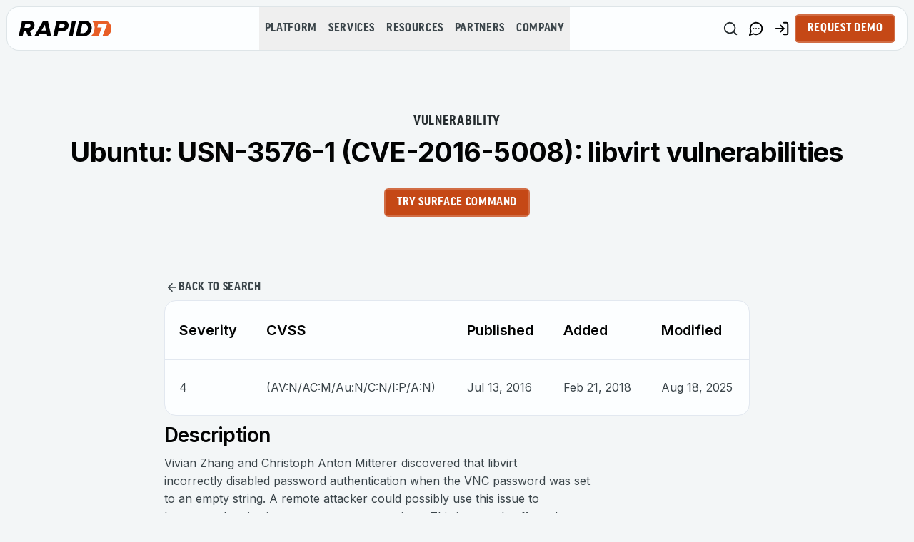

--- FILE ---
content_type: application/javascript; charset=UTF-8
request_url: https://www.rapid7.com/_next/static/chunks/41c231123ecca3cf.js
body_size: 474
content:
(globalThis.TURBOPACK||(globalThis.TURBOPACK=[])).push(["object"==typeof document?document.currentScript:void 0,188105,e=>{"use strict";var t=e.i(843476),a=e.i(612654),s=e.i(109922),l=e.i(6705);e.s(["CtaMapper",0,({cta:e,widgetName:c,className:n="flex items-center gap-5",ctaClassName:i,colorType:r,buttonVariant:o,primaryButtonClassName:m,secondaryButtonClassName:u,dataGtmLocation:h})=>Array.isArray(e)&&0!==e.length?(0,t.jsx)("div",{"data-testid":"widget-cta",className:(0,s.cn)(n),children:e?.map((e,n)=>{let d=e&&"object"==typeof e&&"fileConnection"in e?e.fileConnection?.edges?.[0]?.node?.url:void 0,f=e?.type===l.CTA_TYPE.DOWNLOAD_LINK,p=e&&"object"==typeof e&&"referenceConnection"in e?e.referenceConnection?.edges?.[0]?.node:void 0,b=p&&"url"in p?p.url:void 0,v=p&&"title"in p?p?.title:void 0,j=f?d:b||e?.url,P=f?e?.title:e?.title||v,k=p&&"system"in p&&p.system?p.system.locale:void 0,g=e?.type===l.CTA_TYPE.MARKETO_FORM_TRIGGER,x=!!j;if(!P||!g&&!x||!e?.type)return null;let y="quote-widget"!==c&&0===n;return(0,t.jsx)("div",{className:"group",children:(0,t.jsx)(a.CTA,{colorType:r,buttonVariant:o,isPrimary:y,title:P,url:j||"#",locale:k,ctaType:e.type,widgetName:c,ctaClassName:(0,s.cn)(i,y?m:u),dataGtmLocation:h})},`${e.type}-${e?.title}-${n}`)}).filter(Boolean)}):null])},95187,(e,t,a)=>{"use strict";Object.defineProperty(a,"__esModule",{value:!0});var s={callServer:function(){return c.callServer},createServerReference:function(){return i.createServerReference},findSourceMapURL:function(){return n.findSourceMapURL}};for(var l in s)Object.defineProperty(a,l,{enumerable:!0,get:s[l]});let c=e.r(132120),n=e.r(92245),i=e.r(235326)},990558,e=>{"use strict";var t=e.i(843476),a=e.i(95187);let s=(0,a.createServerReference)("60154e742688ca2c153c77261b8f64df23130d5806",a.callServer,void 0,a.findSourceMapURL,"checkLocaleAvailability");var l=e.i(188105),c=e.i(6705),n=e.i(948148);function i({slug:e,requestedLocale:a,availableLocale:s}){let i=(0,n.useTranslations)("PageNotFound"),r=[{title:i("locale.buttons.viewInLanguage",{language:(e=>{switch(e){case"en":return"English";case"de":return"German";case"ja":return"Japanese";default:return e}})(s)}),url:`${e}`,type:c.CTA_TYPE.BUTTON},{title:i("locale.buttons.home"),url:`/${a}`,type:c.CTA_TYPE.DEFAULT_LINK}];return(0,t.jsxs)("section",{className:"mb-10 mt-20 flex w-full flex-col items-center justify-center px-4 pb-28 text-center md:mt-28",children:[(0,t.jsx)("h1",{className:"text-black font-goodProNarrow text-[120px] font-bold leading-none md:text-[160px]",children:i("title404")}),(0,t.jsxs)("h3",{className:"mb-[30px] text-[26px] font-semibold leading-[110%]",children:[i("locale.description1"),(0,t.jsx)("br",{}),i("locale.description2"),(0,t.jsx)("br",{}),i("locale.description3")]}),(0,t.jsx)("div",{className:"flex items-center justify-center",children:(0,t.jsx)(l.CtaMapper,{widgetName:"locale-not-found",cta:r,className:"flex flex-col items-center gap-4 sm:flex-row sm:gap-5",buttonVariant:c.BUTTON_VARIANTS.ORANGE,secondaryButtonClassName:"bg-transparent pr-4 text-primary hover:bg-primary-transparent-light",dataGtmLocation:"404"})})]})}var r=e.i(120156),o=e.i(618566),m=e.i(271645);let u=(0,m.memo)(({fallback:e})=>{let a=(0,o.usePathname)(),[l,c]=(0,m.useState)(null),[n,u]=(0,m.useState)(!0),h=(0,m.useCallback)(e=>{let t=e.match(/^\/([a-z]{2})\/(.*)/);if(!t)return null;let[,a,s]=t,l=s.split("/").filter(Boolean);return{requestedLocale:a,slug:(0,r.formatSlug)(l)}},[]),d=(0,m.useCallback)(async()=>{let e=h(a);if(!e)return void u(!1);let{requestedLocale:t,slug:l}=e;try{let e=await s(l,t);e&&e!==t&&c(e)}catch{}finally{u(!1)}},[a,h]);if((0,m.useEffect)(()=>{c(null),u(!0),d()},[d]),n)return(0,t.jsx)(t.Fragment,{children:e});if(l){let s=h(a);if(!s)return(0,t.jsx)(t.Fragment,{children:e});let{requestedLocale:c,slug:n}=s;return(0,t.jsx)(i,{slug:n,requestedLocale:c,availableLocale:l})}return(0,t.jsx)(t.Fragment,{children:e})});u.displayName="SmartLocale404",e.s(["default",0,u],990558)},822273,e=>{e.v(t=>Promise.all(["static/chunks/3b730a28ad7d7bf1.js"].map(t=>e.l(t))).then(()=>t(696889)))},582310,e=>{e.v(t=>Promise.all(["static/chunks/90dfdc681a8ed80d.js"].map(t=>e.l(t))).then(()=>t(643551)))},100632,e=>{e.v(t=>Promise.all(["static/chunks/21741b7942f8c283.js"].map(t=>e.l(t))).then(()=>t(680277)))},434232,e=>{e.v(t=>Promise.all(["static/chunks/746aa16939ffdf10.js"].map(t=>e.l(t))).then(()=>t(463181)))},201618,e=>{e.v(t=>Promise.all(["static/chunks/5e609d2f040b05bb.js"].map(t=>e.l(t))).then(()=>t(704185)))},284756,e=>{e.v(t=>Promise.all(["static/chunks/7db2cd4a892cc7d4.js"].map(t=>e.l(t))).then(()=>t(528156)))},375005,e=>{e.v(t=>Promise.all(["static/chunks/3db5cef5844535e4.js"].map(t=>e.l(t))).then(()=>t(211703)))},658905,e=>{e.v(t=>Promise.all(["static/chunks/8145eb005788386f.js"].map(t=>e.l(t))).then(()=>t(216571)))},243488,e=>{e.v(t=>Promise.all(["static/chunks/7224aca4d181e3a1.js"].map(t=>e.l(t))).then(()=>t(436047)))},337748,e=>{e.v(t=>Promise.all(["static/chunks/72694626033c5d15.js"].map(t=>e.l(t))).then(()=>t(103265)))},642767,e=>{e.v(t=>Promise.all(["static/chunks/b149d3273dc7e918.js"].map(t=>e.l(t))).then(()=>t(710411)))},492692,e=>{e.v(t=>Promise.all(["static/chunks/b14f583139c4e398.js"].map(t=>e.l(t))).then(()=>t(268930)))},625098,e=>{e.v(t=>Promise.all(["static/chunks/2413a2a33c45fe28.js"].map(t=>e.l(t))).then(()=>t(667865)))},158795,e=>{e.v(t=>Promise.all(["static/chunks/44da8579ac050529.js"].map(t=>e.l(t))).then(()=>t(536813)))},684684,e=>{e.v(t=>Promise.all(["static/chunks/68c8b61e36a69831.js"].map(t=>e.l(t))).then(()=>t(214385)))},145342,e=>{e.v(t=>Promise.all(["static/chunks/5583f7bd0116cb57.js"].map(t=>e.l(t))).then(()=>t(532547)))},200544,e=>{e.v(t=>Promise.all(["static/chunks/ff6822eeaea7f4bb.js"].map(t=>e.l(t))).then(()=>t(522985)))},225491,e=>{e.v(t=>Promise.all(["static/chunks/40fc0676da0fee7c.js"].map(t=>e.l(t))).then(()=>t(150250)))},218165,e=>{e.v(t=>Promise.all(["static/chunks/517380ba5cdcc69a.js"].map(t=>e.l(t))).then(()=>t(426040)))},5628,e=>{e.v(t=>Promise.all(["static/chunks/f1c95b5d5ce1cc08.js"].map(t=>e.l(t))).then(()=>t(670972)))},253620,e=>{e.v(t=>Promise.all(["static/chunks/cd3367cb1e7f782b.js"].map(t=>e.l(t))).then(()=>t(416532)))},207872,e=>{e.v(t=>Promise.all(["static/chunks/457fcbcf9c9bc07c.js"].map(t=>e.l(t))).then(()=>t(685948)))},745e3,e=>{e.v(t=>Promise.all(["static/chunks/2b02f5666ffcb6d2.js"].map(t=>e.l(t))).then(()=>t(134720)))},126908,e=>{e.v(t=>Promise.all(["static/chunks/c45f4cb700929c70.js"].map(t=>e.l(t))).then(()=>t(717669)))},145731,e=>{e.v(t=>Promise.all(["static/chunks/4df29e1560db2205.js"].map(t=>e.l(t))).then(()=>t(593415)))},624651,e=>{e.v(t=>Promise.all(["static/chunks/fdf84e1baf1c2bae.js"].map(t=>e.l(t))).then(()=>t(510723)))},51819,e=>{e.v(t=>Promise.all(["static/chunks/e3a329c327c908b8.js"].map(t=>e.l(t))).then(()=>t(22788)))},805181,e=>{e.v(t=>Promise.all(["static/chunks/4b2a596f608fe6bf.js"].map(t=>e.l(t))).then(()=>t(7237)))},922668,e=>{e.v(t=>Promise.all(["static/chunks/4c12a7bbaf18a6c2.js"].map(t=>e.l(t))).then(()=>t(623108)))},744482,e=>{e.v(t=>Promise.all(["static/chunks/194db6a5e7b1c4cb.js"].map(t=>e.l(t))).then(()=>t(354140)))},809179,e=>{e.v(t=>Promise.all(["static/chunks/e043b55fac157c87.js"].map(t=>e.l(t))).then(()=>t(920234)))},724629,e=>{e.v(t=>Promise.all(["static/chunks/da67e65779f4dc52.js"].map(t=>e.l(t))).then(()=>t(656214)))},515623,e=>{e.v(t=>Promise.all(["static/chunks/71943c0449e41864.js"].map(t=>e.l(t))).then(()=>t(475065)))},267089,e=>{e.v(t=>Promise.all(["static/chunks/97b2b2e2c3f49c37.js"].map(t=>e.l(t))).then(()=>t(29308)))},935460,e=>{e.v(t=>Promise.all(["static/chunks/8638e5a71b2ac19d.js"].map(t=>e.l(t))).then(()=>t(337168)))},714332,e=>{e.v(t=>Promise.all(["static/chunks/867f99e69ab78997.js"].map(t=>e.l(t))).then(()=>t(531206)))},655617,e=>{e.v(t=>Promise.all(["static/chunks/ba79b17e3c5da1c2.js"].map(t=>e.l(t))).then(()=>t(229768)))},136263,e=>{e.v(t=>Promise.all(["static/chunks/60b6a76ee3053e33.js"].map(t=>e.l(t))).then(()=>t(368903)))},635205,e=>{e.v(t=>Promise.all(["static/chunks/5647149739a5b700.js"].map(t=>e.l(t))).then(()=>t(572106)))},658014,e=>{e.v(t=>Promise.all(["static/chunks/6d2f026dc9147ba7.js"].map(t=>e.l(t))).then(()=>t(959505)))},242988,e=>{e.v(t=>Promise.all(["static/chunks/d9dfe4642e8dd2b2.js"].map(t=>e.l(t))).then(()=>t(655357)))},860477,e=>{e.v(t=>Promise.all(["static/chunks/1e84bd860d502072.js"].map(t=>e.l(t))).then(()=>t(931852)))},771659,e=>{e.v(t=>Promise.all(["static/chunks/2dde7ade9712afc0.js"].map(t=>e.l(t))).then(()=>t(694881)))},893372,e=>{e.v(t=>Promise.all(["static/chunks/f6252d6b70793eb1.js"].map(t=>e.l(t))).then(()=>t(487081)))},875867,e=>{e.v(t=>Promise.all(["static/chunks/2c9e222fe68a8968.js"].map(t=>e.l(t))).then(()=>t(432402)))},184531,e=>{e.v(t=>Promise.all(["static/chunks/ceed7f83bf51aa46.js"].map(t=>e.l(t))).then(()=>t(909441)))}]);

--- FILE ---
content_type: application/javascript; charset=UTF-8
request_url: https://www.rapid7.com/_next/static/chunks/7909efb732a8e9d0.js
body_size: 7781
content:
(globalThis.TURBOPACK||(globalThis.TURBOPACK=[])).push(["object"==typeof document?document.currentScript:void 0,133887,e=>{"use strict";function t(e,t){-1===e.indexOf(t)&&e.push(t)}function i(e,t){let i=e.indexOf(t);i>-1&&e.splice(i,1)}e.s(["addUniqueItem",()=>t,"removeItem",()=>i])},763074,e=>{"use strict";let t=e=>1e3*e,i=e=>e/1e3;e.s(["millisecondsToSeconds",()=>i,"secondsToMilliseconds",()=>t])},476959,e=>{"use strict";let t=(e,t,i)=>i>t?t:i<e?e:i;e.s(["clamp",()=>t])},756512,655529,721748,e=>{"use strict";let t=(e,t,i=10)=>{let s="",r=Math.max(Math.round(t/i),2);for(let t=0;t<r;t++)s+=Math.round(1e4*e(t/(r-1)))/1e4+", ";return`linear(${s.substring(0,s.length-2)})`};function i(e){let t=0,i=e.next(t);for(;!i.done&&t<2e4;)t+=50,i=e.next(t);return t>=2e4?1/0:t}e.s(["generateLinearEasing",()=>t],756512),e.s(["calcGeneratorDuration",()=>i,"maxGeneratorDuration",()=>2e4],655529);var s=e.i(763074);function r(e,t=100,n){let a=n({...e,keyframes:[0,t]}),o=Math.min(i(a),2e4);return{type:"keyframes",ease:e=>a.next(o*e).value/t,duration:(0,s.millisecondsToSeconds)(o)}}e.s(["createGeneratorEasing",()=>r],721748)},325791,e=>{"use strict";function t(e,t){return t?1e3/t*e:0}e.s(["velocityPerSecond",()=>t])},912008,353925,e=>{"use strict";var t=e.i(325791);function i(e,i,s){let r=Math.max(i-5,0);return(0,t.velocityPerSecond)(s-e(r),i-r)}e.s(["calcGeneratorVelocity",()=>i],912008);let s={stiffness:100,damping:10,mass:1,velocity:0,duration:800,bounce:.3,visualDuration:.3,restSpeed:{granular:.01,default:2},restDelta:{granular:.005,default:.5},minDuration:.01,maxDuration:10,minDamping:.05,maxDamping:1};e.s(["springDefaults",()=>s],353925)},965566,e=>{"use strict";let t=()=>{},i=()=>{};e.s(["invariant",()=>i,"warning",()=>t])},373431,e=>{"use strict";var t=e.i(763074),i=e.i(476959),s=e.i(756512),r=e.i(655529),n=e.i(721748),a=e.i(912008),o=e.i(353925),l=e.i(965566);function u(e,t){return e*Math.sqrt(1-t*t)}let h=["duration","bounce"],c=["stiffness","damping","mass"];function p(e,t){return t.some(t=>void 0!==e[t])}function d(e=o.springDefaults.visualDuration,n=o.springDefaults.bounce){let m,f="object"!=typeof e?{visualDuration:e,keyframes:[0,1],bounce:n}:e,{restSpeed:g,restDelta:v}=f,y=f.keyframes[0],b=f.keyframes[f.keyframes.length-1],T={done:!1,value:y},{stiffness:M,damping:D,mass:x,duration:S,velocity:w,isResolvedFromDuration:A}=function(e){let s={velocity:o.springDefaults.velocity,stiffness:o.springDefaults.stiffness,damping:o.springDefaults.damping,mass:o.springDefaults.mass,isResolvedFromDuration:!1,...e};if(!p(e,c)&&p(e,h))if(e.visualDuration){let t=2*Math.PI/(1.2*e.visualDuration),r=t*t,n=2*(0,i.clamp)(.05,1,1-(e.bounce||0))*Math.sqrt(r);s={...s,mass:o.springDefaults.mass,stiffness:r,damping:n}}else{let r=function({duration:e=o.springDefaults.duration,bounce:s=o.springDefaults.bounce,velocity:r=o.springDefaults.velocity,mass:n=o.springDefaults.mass}){let a,h;(0,l.warning)(e<=(0,t.secondsToMilliseconds)(o.springDefaults.maxDuration),"Spring duration must be 10 seconds or less","spring-duration-limit");let c=1-s;c=(0,i.clamp)(o.springDefaults.minDamping,o.springDefaults.maxDamping,c),e=(0,i.clamp)(o.springDefaults.minDuration,o.springDefaults.maxDuration,(0,t.millisecondsToSeconds)(e)),c<1?(a=t=>{let i=t*c,s=i*e;return .001-(i-r)/u(t,c)*Math.exp(-s)},h=t=>{let i=t*c*e,s=Math.pow(c,2)*Math.pow(t,2)*e,n=Math.exp(-i),o=u(Math.pow(t,2),c);return(i*r+r-s)*n*(-a(t)+.001>0?-1:1)/o}):(a=t=>-.001+Math.exp(-t*e)*((t-r)*e+1),h=t=>e*e*(r-t)*Math.exp(-t*e));let p=function(e,t,i){let s=i;for(let i=1;i<12;i++)s-=e(s)/t(s);return s}(a,h,5/e);if(e=(0,t.secondsToMilliseconds)(e),isNaN(p))return{stiffness:o.springDefaults.stiffness,damping:o.springDefaults.damping,duration:e};{let t=Math.pow(p,2)*n;return{stiffness:t,damping:2*c*Math.sqrt(n*t),duration:e}}}(e);(s={...s,...r,mass:o.springDefaults.mass}).isResolvedFromDuration=!0}return s}({...f,velocity:-(0,t.millisecondsToSeconds)(f.velocity||0)}),k=w||0,F=D/(2*Math.sqrt(M*x)),C=b-y,I=(0,t.millisecondsToSeconds)(Math.sqrt(M/x)),P=5>Math.abs(C);if(g||(g=P?o.springDefaults.restSpeed.granular:o.springDefaults.restSpeed.default),v||(v=P?o.springDefaults.restDelta.granular:o.springDefaults.restDelta.default),F<1){let e=u(I,F);m=t=>b-Math.exp(-F*I*t)*((k+F*I*C)/e*Math.sin(e*t)+C*Math.cos(e*t))}else if(1===F)m=e=>b-Math.exp(-I*e)*(C+(k+I*C)*e);else{let e=I*Math.sqrt(F*F-1);m=t=>{let i=Math.exp(-F*I*t),s=Math.min(e*t,300);return b-i*((k+F*I*C)*Math.sinh(s)+e*C*Math.cosh(s))/e}}let O={calculatedDuration:A&&S||null,next:e=>{let i=m(e);if(A)T.done=e>=S;else{let s=0===e?k:0;F<1&&(s=0===e?(0,t.secondsToMilliseconds)(k):(0,a.calcGeneratorVelocity)(m,e,i));let r=Math.abs(b-i)<=v;T.done=Math.abs(s)<=g&&r}return T.value=T.done?b:i,T},toString:()=>{let e=Math.min((0,r.calcGeneratorDuration)(O),r.maxGeneratorDuration),t=(0,s.generateLinearEasing)(t=>O.next(e*t).value,e,30);return e+"ms "+t},toTransition:()=>{}};return O}d.applyToOptions=e=>{let i=(0,n.createGeneratorEasing)(e,100,d);return e.ease=i.ease,e.duration=(0,t.secondsToMilliseconds)(i.duration),e.type="keyframes",e},e.s(["spring",()=>d],373431)},83411,e=>{"use strict";let t=e=>!!(e&&e.getVelocity);e.s(["isMotionValue",()=>t])},783920,e=>{"use strict";let t=(e,t,i)=>{let s=t-e;return 0===s?1:(i-e)/s};e.s(["progress",()=>t])},100706,e=>{"use strict";let t=(e,t,i)=>e+(t-e)*i;e.s(["mixNumber",()=>t])},515923,215932,e=>{"use strict";var t=e.i(783920),i=e.i(100706);function s(e,s){let r=e[e.length-1];for(let n=1;n<=s;n++){let a=(0,t.progress)(0,s,n);e.push((0,i.mixNumber)(r,1,a))}}function r(e){let t=[0];return s(t,e.length-1),t}e.s(["fillOffset",()=>s],215932),e.s(["defaultOffset",()=>r],515923)},893544,e=>{"use strict";let t=e=>Array.isArray(e)&&"number"!=typeof e[0];e.s(["isEasingArray",()=>t])},749652,e=>{"use strict";function t(e,t,i){if(e instanceof EventTarget)return[e];if("string"==typeof e){let s=document;t&&(s=t.current);let r=i?.[e]??s.querySelectorAll(e);return r?Array.from(r):[]}return Array.from(e)}e.s(["resolveElements",()=>t])},260830,e=>{"use strict";let t=e=>e;e.s(["noop",()=>t])},846791,e=>{"use strict";let t={};e.s(["MotionGlobalConfig",()=>t])},287022,880248,651571,e=>{"use strict";var t=e.i(260830),i=e.i(846791);let s=["setup","read","resolveKeyframes","preUpdate","update","preRender","render","postRender"],r={value:null,addProjectionMetrics:null};function n(e,t){let n=!1,a=!0,o={delta:0,timestamp:0,isProcessing:!1},l=()=>n=!0,u=s.reduce((e,i)=>(e[i]=function(e,t){let i=new Set,s=new Set,n=!1,a=!1,o=new WeakSet,l={delta:0,timestamp:0,isProcessing:!1},u=0;function h(t){o.has(t)&&(c.schedule(t),e()),u++,t(l)}let c={schedule:(e,t=!1,r=!1)=>{let a=r&&n?i:s;return t&&o.add(e),a.has(e)||a.add(e),e},cancel:e=>{s.delete(e),o.delete(e)},process:e=>{if(l=e,n){a=!0;return}n=!0,[i,s]=[s,i],i.forEach(h),t&&r.value&&r.value.frameloop[t].push(u),u=0,i.clear(),n=!1,a&&(a=!1,c.process(e))}};return c}(l,t?i:void 0),e),{}),{setup:h,read:c,resolveKeyframes:p,preUpdate:d,update:m,preRender:f,render:g,postRender:v}=u,y=()=>{let s=i.MotionGlobalConfig.useManualTiming?o.timestamp:performance.now();n=!1,i.MotionGlobalConfig.useManualTiming||(o.delta=a?1e3/60:Math.max(Math.min(s-o.timestamp,40),1)),o.timestamp=s,o.isProcessing=!0,h.process(o),c.process(o),p.process(o),d.process(o),m.process(o),f.process(o),g.process(o),v.process(o),o.isProcessing=!1,n&&t&&(a=!1,e(y))};return{schedule:s.reduce((t,i)=>{let s=u[i];return t[i]=(t,i=!1,r=!1)=>(!n&&(n=!0,a=!0,o.isProcessing||e(y)),s.schedule(t,i,r)),t},{}),cancel:e=>{for(let t=0;t<s.length;t++)u[s[t]].cancel(e)},state:o,steps:u}}e.s(["statsBuffer",()=>r],880248),e.s(["createRenderBatcher",()=>n],651571);let{schedule:a,cancel:o,state:l,steps:u}=n("undefined"!=typeof requestAnimationFrame?requestAnimationFrame:t.noop,!0);e.s(["cancelFrame",()=>o,"frame",()=>a,"frameData",()=>l,"frameSteps",()=>u],287022)},570596,e=>{"use strict";var t=e.i(133887);class i{constructor(){this.subscriptions=[]}add(e){return(0,t.addUniqueItem)(this.subscriptions,e),()=>(0,t.removeItem)(this.subscriptions,e)}notify(e,t,i){let s=this.subscriptions.length;if(s)if(1===s)this.subscriptions[0](e,t,i);else for(let r=0;r<s;r++){let s=this.subscriptions[r];s&&s(e,t,i)}}getSize(){return this.subscriptions.length}clear(){this.subscriptions.length=0}}e.s(["SubscriptionManager",()=>i])},496173,e=>{"use strict";let t;var i=e.i(846791),s=e.i(287022);function r(){t=void 0}let n={now:()=>(void 0===t&&n.set(s.frameData.isProcessing||i.MotionGlobalConfig.useManualTiming?s.frameData.timestamp:performance.now()),t),set:e=>{t=e,queueMicrotask(r)}};e.s(["time",()=>n])},486427,e=>{"use strict";var t=e.i(570596),i=e.i(325791),s=e.i(496173),r=e.i(287022);let n={current:void 0};class a{constructor(e,t={}){this.canTrackVelocity=null,this.events={},this.updateAndNotify=e=>{let t=s.time.now();if(this.updatedAt!==t&&this.setPrevFrameValue(),this.prev=this.current,this.setCurrent(e),this.current!==this.prev&&(this.events.change?.notify(this.current),this.dependents))for(let e of this.dependents)e.dirty()},this.hasAnimated=!1,this.setCurrent(e),this.owner=t.owner}setCurrent(e){this.current=e,this.updatedAt=s.time.now(),null===this.canTrackVelocity&&void 0!==e&&(this.canTrackVelocity=!isNaN(parseFloat(this.current)))}setPrevFrameValue(e=this.current){this.prevFrameValue=e,this.prevUpdatedAt=this.updatedAt}onChange(e){return this.on("change",e)}on(e,i){this.events[e]||(this.events[e]=new t.SubscriptionManager);let s=this.events[e].add(i);return"change"===e?()=>{s(),r.frame.read(()=>{this.events.change.getSize()||this.stop()})}:s}clearListeners(){for(let e in this.events)this.events[e].clear()}attach(e,t){this.passiveEffect=e,this.stopPassiveEffect=t}set(e){this.passiveEffect?this.passiveEffect(e,this.updateAndNotify):this.updateAndNotify(e)}setWithVelocity(e,t,i){this.set(t),this.prev=void 0,this.prevFrameValue=e,this.prevUpdatedAt=this.updatedAt-i}jump(e,t=!0){this.updateAndNotify(e),this.prev=e,this.prevUpdatedAt=this.prevFrameValue=void 0,t&&this.stop(),this.stopPassiveEffect&&this.stopPassiveEffect()}dirty(){this.events.change?.notify(this.current)}addDependent(e){this.dependents||(this.dependents=new Set),this.dependents.add(e)}removeDependent(e){this.dependents&&this.dependents.delete(e)}get(){return n.current&&n.current.push(this),this.current}getPrevious(){return this.prev}getVelocity(){let e=s.time.now();if(!this.canTrackVelocity||void 0===this.prevFrameValue||e-this.updatedAt>30)return 0;let t=Math.min(this.updatedAt-this.prevUpdatedAt,30);return(0,i.velocityPerSecond)(parseFloat(this.current)-parseFloat(this.prevFrameValue),t)}start(e){return this.stop(),new Promise(t=>{this.hasAnimated=!0,this.animation=e(t),this.events.animationStart&&this.events.animationStart.notify()}).then(()=>{this.events.animationComplete&&this.events.animationComplete.notify(),this.clearAnimation()})}stop(){this.animation&&(this.animation.stop(),this.events.animationCancel&&this.events.animationCancel.notify()),this.clearAnimation()}isAnimating(){return!!this.animation}clearAnimation(){delete this.animation}destroy(){this.dependents?.clear(),this.events.destroy?.notify(),this.clearListeners(),this.stop(),this.stopPassiveEffect&&this.stopPassiveEffect()}}function o(e,t){return new a(e,t)}e.s(["collectMotionValues",()=>n,"motionValue",()=>o])},738638,e=>{"use strict";let t=(e,t)=>i=>t(e(i)),i=(...e)=>e.reduce(t);e.s(["pipe",()=>i])},504169,e=>{"use strict";let t={layout:0,mainThread:0,waapi:0};e.s(["activeAnimations",()=>t])},19928,e=>{"use strict";let t=e=>t=>"string"==typeof t&&t.startsWith(e),i=t("--"),s=t("var(--"),r=e=>!!s(e)&&n.test(e.split("/*")[0].trim()),n=/var\(--(?:[\w-]+\s*|[\w-]+\s*,(?:\s*[^)(\s]|\s*\((?:[^)(]|\([^)(]*\))*\))+\s*)\)$/iu;e.s(["isCSSVariableName",()=>i,"isCSSVariableToken",()=>r])},76307,e=>{"use strict";var t=e.i(476959);let i={test:e=>"number"==typeof e,parse:parseFloat,transform:e=>e},s={...i,transform:e=>(0,t.clamp)(0,1,e)},r={...i,default:1};e.s(["alpha",()=>s,"number",()=>i,"scale",()=>r])},463011,560720,530677,498106,766820,e=>{"use strict";var t=e.i(476959),i=e.i(76307);let s=e=>Math.round(1e5*e)/1e5;e.s(["sanitize",()=>s],560720);let r=/-?(?:\d+(?:\.\d+)?|\.\d+)/gu;e.s(["floatRegex",()=>r],530677);let n=/^(?:#[\da-f]{3,8}|(?:rgb|hsl)a?\((?:-?[\d.]+%?[,\s]+){2}-?[\d.]+%?\s*(?:[,/]\s*)?(?:\b\d+(?:\.\d+)?|\.\d+)?%?\))$/iu,a=(e,t)=>i=>!!("string"==typeof i&&n.test(i)&&i.startsWith(e)||t&&null!=i&&Object.prototype.hasOwnProperty.call(i,t)),o=(e,t,i)=>s=>{if("string"!=typeof s)return s;let[n,a,o,l]=s.match(r);return{[e]:parseFloat(n),[t]:parseFloat(a),[i]:parseFloat(o),alpha:void 0!==l?parseFloat(l):1}};e.s(["isColorString",()=>a,"splitColor",()=>o],498106);let l={...i.number,transform:e=>Math.round((0,t.clamp)(0,255,e))},u={test:a("rgb","red"),parse:o("red","green","blue"),transform:({red:e,green:t,blue:r,alpha:n=1})=>"rgba("+l.transform(e)+", "+l.transform(t)+", "+l.transform(r)+", "+s(i.alpha.transform(n))+")"};e.s(["rgba",()=>u],766820);let h={test:a("#"),parse:function(e){let t="",i="",s="",r="";return e.length>5?(t=e.substring(1,3),i=e.substring(3,5),s=e.substring(5,7),r=e.substring(7,9)):(t=e.substring(1,2),i=e.substring(2,3),s=e.substring(3,4),r=e.substring(4,5),t+=t,i+=i,s+=s,r+=r),{red:parseInt(t,16),green:parseInt(i,16),blue:parseInt(s,16),alpha:r?parseInt(r,16)/255:1}},transform:u.transform};e.s(["hex",()=>h],463011)},265091,e=>{"use strict";let t=e=>({test:t=>"string"==typeof t&&t.endsWith(e)&&1===t.split(" ").length,parse:parseFloat,transform:t=>`${t}${e}`}),i=t("deg"),s=t("%"),r=t("px"),n=t("vh"),a=t("vw"),o={...s,parse:e=>s.parse(e)/100,transform:e=>s.transform(100*e)};e.s(["degrees",()=>i,"percent",()=>s,"progressPercentage",()=>o,"px",()=>r,"vh",()=>n,"vw",()=>a])},569577,22660,279444,e=>{"use strict";var t=e.i(463011),i=e.i(76307),s=e.i(265091),r=e.i(560720),n=e.i(498106);let a={test:(0,n.isColorString)("hsl","hue"),parse:(0,n.splitColor)("hue","saturation","lightness"),transform:({hue:e,saturation:t,lightness:n,alpha:a=1})=>"hsla("+Math.round(e)+", "+s.percent.transform((0,r.sanitize)(t))+", "+s.percent.transform((0,r.sanitize)(n))+", "+(0,r.sanitize)(i.alpha.transform(a))+")"};e.s(["hsla",()=>a],22660);var o=e.i(766820);let l={test:e=>o.rgba.test(e)||t.hex.test(e)||a.test(e),parse:e=>o.rgba.test(e)?o.rgba.parse(e):a.test(e)?a.parse(e):t.hex.parse(e),transform:e=>"string"==typeof e?e:e.hasOwnProperty("red")?o.rgba.transform(e):a.transform(e),getAnimatableNone:e=>{let t=l.parse(e);return t.alpha=0,l.transform(t)}};e.s(["color",()=>l],279444);let u=/(?:#[\da-f]{3,8}|(?:rgb|hsl)a?\((?:-?[\d.]+%?[,\s]+){2}-?[\d.]+%?\s*(?:[,/]\s*)?(?:\b\d+(?:\.\d+)?|\.\d+)?%?\))/giu;var h=e.i(530677);let c="number",p="color",d=/var\s*\(\s*--(?:[\w-]+\s*|[\w-]+\s*,(?:\s*[^)(\s]|\s*\((?:[^)(]|\([^)(]*\))*\))+\s*)\)|#[\da-f]{3,8}|(?:rgb|hsl)a?\((?:-?[\d.]+%?[,\s]+){2}-?[\d.]+%?\s*(?:[,/]\s*)?(?:\b\d+(?:\.\d+)?|\.\d+)?%?\)|-?(?:\d+(?:\.\d+)?|\.\d+)/giu;function m(e){let t=e.toString(),i=[],s={color:[],number:[],var:[]},r=[],n=0,a=t.replace(d,e=>(l.test(e)?(s.color.push(n),r.push(p),i.push(l.parse(e))):e.startsWith("var(")?(s.var.push(n),r.push("var"),i.push(e)):(s.number.push(n),r.push(c),i.push(parseFloat(e))),++n,"${}")).split("${}");return{values:i,split:a,indexes:s,types:r}}function f(e){return m(e).values}function g(e){let{split:t,types:i}=m(e),s=t.length;return e=>{let n="";for(let a=0;a<s;a++)if(n+=t[a],void 0!==e[a]){let t=i[a];t===c?n+=(0,r.sanitize)(e[a]):t===p?n+=l.transform(e[a]):n+=e[a]}return n}}let v=e=>"number"==typeof e?0:l.test(e)?l.getAnimatableNone(e):e,y={test:function(e){return isNaN(e)&&"string"==typeof e&&(e.match(h.floatRegex)?.length||0)+(e.match(u)?.length||0)>0},parse:f,createTransformer:g,getAnimatableNone:function(e){let t=f(e);return g(e)(t.map(v))}};e.s(["analyseComplexValue",()=>m,"complex",()=>y],569577)},648393,308618,e=>{"use strict";function t(e,t,i){return(i<0&&(i+=1),i>1&&(i-=1),i<1/6)?e+(t-e)*6*i:i<.5?t:i<2/3?e+(t-e)*(2/3-i)*6:e}function i({hue:e,saturation:i,lightness:s,alpha:r}){e/=360,s/=100;let n=0,a=0,o=0;if(i/=100){let r=s<.5?s*(1+i):s+i-s*i,l=2*s-r;n=t(l,r,e+1/3),a=t(l,r,e),o=t(l,r,e-1/3)}else n=a=o=s;return{red:Math.round(255*n),green:Math.round(255*a),blue:Math.round(255*o),alpha:r}}function s(e,t){return i=>i>0?t:e}e.s(["hslaToRgba",()=>i],648393),e.s(["mixImmediate",()=>s],308618)},203163,769308,e=>{"use strict";var t=e.i(738638),i=e.i(965566),s=e.i(19928),r=e.i(279444),n=e.i(569577),a=e.i(463011),o=e.i(22660),l=e.i(648393),u=e.i(766820),h=e.i(308618),c=e.i(100706);let p=(e,t,i)=>{let s=e*e,r=i*(t*t-s)+s;return r<0?0:Math.sqrt(r)},d=[a.hex,u.rgba,o.hsla];function m(e){let t=d.find(t=>t.test(e));if((0,i.warning)(!!t,`'${e}' is not an animatable color. Use the equivalent color code instead.`,"color-not-animatable"),!t)return!1;let s=t.parse(e);return t===o.hsla&&(s=(0,l.hslaToRgba)(s)),s}let f=(e,t)=>{let i=m(e),s=m(t);if(!i||!s)return(0,h.mixImmediate)(e,t);let r={...i};return e=>(r.red=p(i.red,s.red,e),r.green=p(i.green,s.green,e),r.blue=p(i.blue,s.blue,e),r.alpha=(0,c.mixNumber)(i.alpha,s.alpha,e),u.rgba.transform(r))},g=new Set(["none","hidden"]);function v(e,t){return i=>(0,c.mixNumber)(e,t,i)}function y(e){return"number"==typeof e?v:"string"==typeof e?(0,s.isCSSVariableToken)(e)?h.mixImmediate:r.color.test(e)?f:M:Array.isArray(e)?b:"object"==typeof e?r.color.test(e)?f:T:h.mixImmediate}function b(e,t){let i=[...e],s=i.length,r=e.map((e,i)=>y(e)(e,t[i]));return e=>{for(let t=0;t<s;t++)i[t]=r[t](e);return i}}function T(e,t){let i={...e,...t},s={};for(let r in i)void 0!==e[r]&&void 0!==t[r]&&(s[r]=y(e[r])(e[r],t[r]));return e=>{for(let t in s)i[t]=s[t](e);return i}}let M=(e,s)=>{let r=n.complex.createTransformer(s),a=(0,n.analyseComplexValue)(e),o=(0,n.analyseComplexValue)(s);if(!(a.indexes.var.length===o.indexes.var.length&&a.indexes.color.length===o.indexes.color.length&&a.indexes.number.length>=o.indexes.number.length))return(0,i.warning)(!0,`Complex values '${e}' and '${s}' too different to mix. Ensure all colors are of the same type, and that each contains the same quantity of number and color values. Falling back to instant transition.`,"complex-values-different"),(0,h.mixImmediate)(e,s);if(g.has(e)&&!o.values.length||g.has(s)&&!a.values.length)return g.has(e)?t=>t<=0?e:s:t=>t>=1?s:e;return(0,t.pipe)(b(function(e,t){let i=[],s={color:0,var:0,number:0};for(let r=0;r<t.values.length;r++){let n=t.types[r],a=e.indexes[n][s[n]],o=e.values[a]??0;i[r]=o,s[n]++}return i}(a,o),o.values),r)};function D(e,t,i){return"number"==typeof e&&"number"==typeof t&&"number"==typeof i?(0,c.mixNumber)(e,t,i):y(e)(e,t)}e.s(["mix",()=>D],203163);var x=e.i(496173),S=e.i(287022);let w=e=>{let t=({timestamp:t})=>e(t);return{start:(e=!0)=>S.frame.update(t,e),stop:()=>(0,S.cancelFrame)(t),now:()=>S.frameData.isProcessing?S.frameData.timestamp:x.time.now()}};e.s(["frameloopDriver",()=>w],769308)},29462,440254,437025,e=>{"use strict";var t=e.i(373431),i=e.i(912008);function s({keyframes:e,velocity:s=0,power:r=.8,timeConstant:n=325,bounceDamping:a=10,bounceStiffness:o=500,modifyTarget:l,min:u,max:h,restDelta:c=.5,restSpeed:p}){let d,m,f=e[0],g={done:!1,value:f},v=r*s,y=f+v,b=void 0===l?y:l(y);b!==y&&(v=b-f);let T=e=>-v*Math.exp(-e/n),M=e=>b+T(e),D=e=>{let t=T(e),i=M(e);g.done=Math.abs(t)<=c,g.value=g.done?b:i},x=e=>{let s;if(s=g.value,void 0!==u&&s<u||void 0!==h&&s>h){var r;d=e,m=(0,t.spring)({keyframes:[g.value,(r=g.value,void 0===u?h:void 0===h||Math.abs(u-r)<Math.abs(h-r)?u:h)],velocity:(0,i.calcGeneratorVelocity)(M,e,g.value),damping:a,stiffness:o,restDelta:c,restSpeed:p})}};return x(0),{calculatedDuration:null,next:e=>{let t=!1;return(m||void 0!==d||(t=!0,D(e),x(e)),void 0!==d&&e>=d)?m.next(e-d):(t||D(e),g)}}}e.s(["inertia",()=>s],29462);var r=e.i(260830);let n=(e,t,i)=>(((1-3*i+3*t)*e+(3*i-6*t))*e+3*t)*e;function a(e,t,i,s){return e===t&&i===s?r.noop:r=>0===r||1===r?r:n(function(e,t,i,s,r){let a,o,l=0;do(a=n(o=t+(i-t)/2,s,r)-e)>0?i=o:t=o;while(Math.abs(a)>1e-7&&++l<12)return o}(r,0,1,e,i),t,s)}e.s(["cubicBezier",()=>a],440254);let o=a(.42,0,1,1),l=a(0,0,.58,1),u=a(.42,0,.58,1);e.s(["easeIn",()=>o,"easeInOut",()=>u,"easeOut",()=>l],437025)},532943,641980,878047,791559,960855,e=>{"use strict";var t=e.i(965566),i=e.i(260830),s=e.i(440254);let r=e=>t=>t<=.5?e(2*t)/2:(2-e(2*(1-t)))/2,n=e=>t=>1-e(1-t),a=(0,s.cubicBezier)(.33,1.53,.69,.99),o=n(a),l=r(o);e.s(["backIn",()=>o,"backInOut",()=>l,"backOut",()=>a],641980);let u=e=>(e*=2)<1?.5*o(e):.5*(2-Math.pow(2,-10*(e-1)));e.s(["anticipate",()=>u],878047);let h=e=>1-Math.sin(Math.acos(e)),c=n(h),p=r(h);e.s(["circIn",()=>h,"circInOut",()=>p,"circOut",()=>c],791559);var d=e.i(437025);let m=e=>Array.isArray(e)&&"number"==typeof e[0];e.s(["isBezierDefinition",()=>m],960855);let f={linear:i.noop,easeIn:d.easeIn,easeInOut:d.easeInOut,easeOut:d.easeOut,circIn:h,circInOut:p,circOut:c,backIn:o,backInOut:l,backOut:a,anticipate:u},g=e=>{if(m(e)){(0,t.invariant)(4===e.length,"Cubic bezier arrays must contain four numerical values.","cubic-bezier-length");let[i,r,n,a]=e;return(0,s.cubicBezier)(i,r,n,a)}return"string"==typeof e?((0,t.invariant)(void 0!==f[e],`Invalid easing type '${e}'`,"invalid-easing-type"),f[e]):e};e.s(["easingDefinitionToFunction",()=>g],532943)},344230,e=>{"use strict";var t=e.i(965566),i=e.i(476959),s=e.i(846791),r=e.i(260830),n=e.i(738638),a=e.i(783920),o=e.i(203163);function l(e,u,{clamp:h=!0,ease:c,mixer:p}={}){let d=e.length;if((0,t.invariant)(d===u.length,"Both input and output ranges must be the same length","range-length"),1===d)return()=>u[0];if(2===d&&u[0]===u[1])return()=>u[1];let m=e[0]===e[1];e[0]>e[d-1]&&(e=[...e].reverse(),u=[...u].reverse());let f=function(e,t,i){let a=[],l=i||s.MotionGlobalConfig.mix||o.mix,u=e.length-1;for(let i=0;i<u;i++){let s=l(e[i],e[i+1]);if(t){let e=Array.isArray(t)?t[i]||r.noop:t;s=(0,n.pipe)(e,s)}a.push(s)}return a}(u,c,p),g=f.length,v=t=>{if(m&&t<e[0])return u[0];let i=0;if(g>1)for(;i<e.length-2&&!(t<e[i+1]);i++);let s=(0,a.progress)(e[i],e[i+1],t);return f[i](s)};return h?t=>v((0,i.clamp)(e[0],e[d-1],t)):v}e.s(["interpolate",()=>l])},83352,414229,44573,779294,e=>{"use strict";e.i(247167);var t=e.i(738638),i=e.i(476959),s=e.i(763074),r=e.i(496173),n=e.i(504169),a=e.i(203163),o=e.i(769308),l=e.i(29462),u=e.i(437025),h=e.i(893544),c=e.i(532943),p=e.i(344230),d=e.i(515923);function m({duration:e=300,keyframes:t,times:i,ease:s="easeInOut"}){var r;let n=(0,h.isEasingArray)(s)?s.map(c.easingDefinitionToFunction):(0,c.easingDefinitionToFunction)(s),a={done:!1,value:t[0]},o=(r=i&&i.length===t.length?i:(0,d.defaultOffset)(t),r.map(t=>t*e)),l=(0,p.interpolate)(o,t,{ease:Array.isArray(n)?n:t.map(()=>n||u.easeInOut).splice(0,t.length-1)});return{calculatedDuration:e,next:t=>(a.value=l(t),a.done=t>=e,a)}}var f=e.i(655529);let g=e=>null!==e;function v(e,{repeat:t,repeatType:i="loop"},s,r=1){let n=e.filter(g),a=r<0||t&&"loop"!==i&&t%2==1?0:n.length-1;return a&&void 0!==s?s:n[a]}e.s(["getFinalKeyframe",()=>v],414229);var y=e.i(373431);let b={decay:l.inertia,inertia:l.inertia,tween:m,keyframes:m,spring:y.spring};function T(e){"string"==typeof e.type&&(e.type=b[e.type])}e.s(["replaceTransitionType",()=>T],44573);class M{constructor(){this.updateFinished()}get finished(){return this._finished}updateFinished(){this._finished=new Promise(e=>{this.resolve=e})}notifyFinished(){this.resolve()}then(e,t){return this.finished.then(e,t)}}e.s(["WithPromise",()=>M],779294);let D=e=>e/100;class x extends M{constructor(e){super(),this.state="idle",this.startTime=null,this.isStopped=!1,this.currentTime=0,this.holdTime=null,this.playbackSpeed=1,this.stop=()=>{let{motionValue:e}=this.options;e&&e.updatedAt!==r.time.now()&&this.tick(r.time.now()),this.isStopped=!0,"idle"!==this.state&&(this.teardown(),this.options.onStop?.())},n.activeAnimations.mainThread++,this.options=e,this.initAnimation(),this.play(),!1===e.autoplay&&this.pause()}initAnimation(){let{options:e}=this;T(e);let{type:i=m,repeat:s=0,repeatDelay:r=0,repeatType:n,velocity:o=0}=e,{keyframes:l}=e,u=i||m;u!==m&&"number"!=typeof l[0]&&(this.mixKeyframes=(0,t.pipe)(D,(0,a.mix)(l[0],l[1])),l=[0,100]);let h=u({...e,keyframes:l});"mirror"===n&&(this.mirroredGenerator=u({...e,keyframes:[...l].reverse(),velocity:-o})),null===h.calculatedDuration&&(h.calculatedDuration=(0,f.calcGeneratorDuration)(h));let{calculatedDuration:c}=h;this.calculatedDuration=c,this.resolvedDuration=c+r,this.totalDuration=this.resolvedDuration*(s+1)-r,this.generator=h}updateTime(e){let t=Math.round(e-this.startTime)*this.playbackSpeed;null!==this.holdTime?this.currentTime=this.holdTime:this.currentTime=t}tick(e,t=!1){let{generator:s,totalDuration:r,mixKeyframes:n,mirroredGenerator:a,resolvedDuration:o,calculatedDuration:u}=this;if(null===this.startTime)return s.next(0);let{delay:h=0,keyframes:c,repeat:p,repeatType:d,repeatDelay:m,type:f,onUpdate:g,finalKeyframe:y}=this.options;this.speed>0?this.startTime=Math.min(this.startTime,e):this.speed<0&&(this.startTime=Math.min(e-r/this.speed,this.startTime)),t?this.currentTime=e:this.updateTime(e);let b=this.currentTime-h*(this.playbackSpeed>=0?1:-1),T=this.playbackSpeed>=0?b<0:b>r;this.currentTime=Math.max(b,0),"finished"===this.state&&null===this.holdTime&&(this.currentTime=r);let M=this.currentTime,D=s;if(p){let e=Math.min(this.currentTime,r)/o,t=Math.floor(e),s=e%1;!s&&e>=1&&(s=1),1===s&&t--,(t=Math.min(t,p+1))%2&&("reverse"===d?(s=1-s,m&&(s-=m/o)):"mirror"===d&&(D=a)),M=(0,i.clamp)(0,1,s)*o}let x=T?{done:!1,value:c[0]}:D.next(M);n&&(x.value=n(x.value));let{done:S}=x;T||null===u||(S=this.playbackSpeed>=0?this.currentTime>=r:this.currentTime<=0);let w=null===this.holdTime&&("finished"===this.state||"running"===this.state&&S);return w&&f!==l.inertia&&(x.value=v(c,this.options,y,this.speed)),g&&g(x.value),w&&this.finish(),x}then(e,t){return this.finished.then(e,t)}get duration(){return(0,s.millisecondsToSeconds)(this.calculatedDuration)}get iterationDuration(){let{delay:e=0}=this.options||{};return this.duration+(0,s.millisecondsToSeconds)(e)}get time(){return(0,s.millisecondsToSeconds)(this.currentTime)}set time(e){e=(0,s.secondsToMilliseconds)(e),this.currentTime=e,null===this.startTime||null!==this.holdTime||0===this.playbackSpeed?this.holdTime=e:this.driver&&(this.startTime=this.driver.now()-e/this.playbackSpeed),this.driver?.start(!1)}get speed(){return this.playbackSpeed}set speed(e){this.updateTime(r.time.now());let t=this.playbackSpeed!==e;this.playbackSpeed=e,t&&(this.time=(0,s.millisecondsToSeconds)(this.currentTime))}play(){if(this.isStopped)return;let{driver:e=o.frameloopDriver,startTime:t}=this.options;this.driver||(this.driver=e(e=>this.tick(e))),this.options.onPlay?.();let i=this.driver.now();"finished"===this.state?(this.updateFinished(),this.startTime=i):null!==this.holdTime?this.startTime=i-this.holdTime:this.startTime||(this.startTime=t??i),"finished"===this.state&&this.speed<0&&(this.startTime+=this.calculatedDuration),this.holdTime=null,this.state="running",this.driver.start()}pause(){this.state="paused",this.updateTime(r.time.now()),this.holdTime=this.currentTime}complete(){"running"!==this.state&&this.play(),this.state="finished",this.holdTime=null}finish(){this.notifyFinished(),this.teardown(),this.state="finished",this.options.onComplete?.()}cancel(){this.holdTime=null,this.startTime=0,this.tick(0),this.teardown(),this.options.onCancel?.()}teardown(){this.state="idle",this.stopDriver(),this.startTime=this.holdTime=null,n.activeAnimations.mainThread--}stopDriver(){this.driver&&(this.driver.stop(),this.driver=void 0)}sample(e){return this.startTime=0,this.tick(e,!0)}attachTimeline(e){return this.options.allowFlatten&&(this.options.type="keyframes",this.options.ease="linear",this.initAnimation()),this.driver?.stop(),e.observe(this)}}e.s(["JSAnimation",()=>x],83352)},782307,e=>{"use strict";let t="undefined"!=typeof window;e.s(["isBrowser",()=>t])},782535,856198,e=>{"use strict";var t=e.i(271645);function i(e){let i=(0,t.useRef)(null);return null===i.current&&(i.current=e()),i.current}e.s(["useConstant",()=>i],782535);let s=e.i(782307).isBrowser?t.useLayoutEffect:t.useEffect;e.s(["useIsomorphicLayoutEffect",()=>s],856198)},997679,e=>{"use strict";let t=(0,e.i(271645).createContext)({transformPagePoint:e=>e,isStatic:!1,reducedMotion:"never"});e.s(["MotionConfigContext",()=>t])}]);

--- FILE ---
content_type: application/javascript; charset=UTF-8
request_url: https://www.rapid7.com/_next/static/chunks/1bf9cc68bf60949e.js
body_size: 80447
content:
(globalThis.TURBOPACK||(globalThis.TURBOPACK=[])).push(["object"==typeof document?document.currentScript:void 0,120156,e=>{"use strict";e.s(["formatSlug",0,e=>e?Array.isArray(e)?`/${e.join("/")}`:e:"/"])},372775,e=>{"use strict";function t(e){return e}function n(e){return"success"===e.state.status}function r(e,n,r){if("object"!=typeof n||null===n)return;let i=e.getMutationCache(),a=e.getQueryCache(),o=r?.defaultOptions?.deserializeData??e.getDefaultOptions().hydrate?.deserializeData??t,s=n.mutations||[],c=n.queries||[];s.forEach(({state:t,...n})=>{i.build(e,{...e.getDefaultOptions().hydrate?.mutations,...r?.defaultOptions?.mutations,...n},t)}),c.forEach(({queryKey:t,state:n,queryHash:i,meta:s,promise:c})=>{let l=a.get(i),u=void 0===n.data?n.data:o(n.data);if(l){if(l.state.dataUpdatedAt<n.dataUpdatedAt){let{fetchStatus:e,...t}=n;l.setState({...t,data:u})}}else l=a.build(e,{...e.getDefaultOptions().hydrate?.queries,...r?.defaultOptions?.queries,queryKey:t,queryHash:i,meta:s},{...n,data:u,fetchStatus:"idle"});if(c){let e=Promise.resolve(c).then(o);l.fetch(void 0,{initialPromise:e})}})}e.s(["defaultShouldDehydrateQuery",()=>n,"hydrate",()=>r])},737768,e=>{"use strict";let t;var n=e.i(843476),r=e.i(619273),i=e.i(286491),a=e.i(540143),o=e.i(915823),s=class extends o.Subscribable{constructor(e={}){super(),this.config=e,this.#e=new Map}#e;build(e,t,n){let a=t.queryKey,o=t.queryHash??(0,r.hashQueryKeyByOptions)(a,t),s=this.get(o);return s||(s=new i.Query({cache:this,queryKey:a,queryHash:o,options:e.defaultQueryOptions(t),state:n,defaultOptions:e.getQueryDefaults(a)}),this.add(s)),s}add(e){this.#e.has(e.queryHash)||(this.#e.set(e.queryHash,e),this.notify({type:"added",query:e}))}remove(e){let t=this.#e.get(e.queryHash);t&&(e.destroy(),t===e&&this.#e.delete(e.queryHash),this.notify({type:"removed",query:e}))}clear(){a.notifyManager.batch(()=>{this.getAll().forEach(e=>{this.remove(e)})})}get(e){return this.#e.get(e)}getAll(){return[...this.#e.values()]}find(e){let t={exact:!0,...e};return this.getAll().find(e=>(0,r.matchQuery)(t,e))}findAll(e={}){let t=this.getAll();return Object.keys(e).length>0?t.filter(t=>(0,r.matchQuery)(e,t)):t}notify(e){a.notifyManager.batch(()=>{this.listeners.forEach(t=>{t(e)})})}onFocus(){a.notifyManager.batch(()=>{this.getAll().forEach(e=>{e.onFocus()})})}onOnline(){a.notifyManager.batch(()=>{this.getAll().forEach(e=>{e.onOnline()})})}},c=e.i(88587),l=e.i(936553),u=class extends c.Removable{#t;#n;#r;constructor(e){super(),this.mutationId=e.mutationId,this.#n=e.mutationCache,this.#t=[],this.state=e.state||{context:void 0,data:void 0,error:null,failureCount:0,failureReason:null,isPaused:!1,status:"idle",variables:void 0,submittedAt:0},this.setOptions(e.options),this.scheduleGc()}setOptions(e){this.options=e,this.updateGcTime(this.options.gcTime)}get meta(){return this.options.meta}addObserver(e){this.#t.includes(e)||(this.#t.push(e),this.clearGcTimeout(),this.#n.notify({type:"observerAdded",mutation:this,observer:e}))}removeObserver(e){this.#t=this.#t.filter(t=>t!==e),this.scheduleGc(),this.#n.notify({type:"observerRemoved",mutation:this,observer:e})}optionalRemove(){this.#t.length||("pending"===this.state.status?this.scheduleGc():this.#n.remove(this))}continue(){return this.#r?.continue()??this.execute(this.state.variables)}async execute(e){this.#r=(0,l.createRetryer)({fn:()=>this.options.mutationFn?this.options.mutationFn(e):Promise.reject(Error("No mutationFn found")),onFail:(e,t)=>{this.#i({type:"failed",failureCount:e,error:t})},onPause:()=>{this.#i({type:"pause"})},onContinue:()=>{this.#i({type:"continue"})},retry:this.options.retry??0,retryDelay:this.options.retryDelay,networkMode:this.options.networkMode,canRun:()=>this.#n.canRun(this)});let t="pending"===this.state.status,n=!this.#r.canStart();try{if(!t){this.#i({type:"pending",variables:e,isPaused:n}),await this.#n.config.onMutate?.(e,this);let t=await this.options.onMutate?.(e);t!==this.state.context&&this.#i({type:"pending",context:t,variables:e,isPaused:n})}let r=await this.#r.start();return await this.#n.config.onSuccess?.(r,e,this.state.context,this),await this.options.onSuccess?.(r,e,this.state.context),await this.#n.config.onSettled?.(r,null,this.state.variables,this.state.context,this),await this.options.onSettled?.(r,null,e,this.state.context),this.#i({type:"success",data:r}),r}catch(t){try{throw await this.#n.config.onError?.(t,e,this.state.context,this),await this.options.onError?.(t,e,this.state.context),await this.#n.config.onSettled?.(void 0,t,this.state.variables,this.state.context,this),await this.options.onSettled?.(void 0,t,e,this.state.context),t}finally{this.#i({type:"error",error:t})}}finally{this.#n.runNext(this)}}#i(e){this.state=(t=>{switch(e.type){case"failed":return{...t,failureCount:e.failureCount,failureReason:e.error};case"pause":return{...t,isPaused:!0};case"continue":return{...t,isPaused:!1};case"pending":return{...t,context:e.context,data:void 0,failureCount:0,failureReason:null,error:null,isPaused:e.isPaused,status:"pending",variables:e.variables,submittedAt:Date.now()};case"success":return{...t,data:e.data,failureCount:0,failureReason:null,error:null,status:"success",isPaused:!1};case"error":return{...t,data:void 0,error:e.error,failureCount:t.failureCount+1,failureReason:e.error,isPaused:!1,status:"error"}}})(this.state),a.notifyManager.batch(()=>{this.#t.forEach(t=>{t.onMutationUpdate(e)}),this.#n.notify({mutation:this,type:"updated",action:e})})}},d=o,f=class extends d.Subscribable{constructor(e={}){super(),this.config=e,this.#a=new Map,this.#o=Date.now()}#a;#o;build(e,t,n){let r=new u({mutationCache:this,mutationId:++this.#o,options:e.defaultMutationOptions(t),state:n});return this.add(r),r}add(e){let t=h(e),n=this.#a.get(t)??[];n.push(e),this.#a.set(t,n),this.notify({type:"added",mutation:e})}remove(e){let t=h(e);if(this.#a.has(t)){let n=this.#a.get(t)?.filter(t=>t!==e);n&&(0===n.length?this.#a.delete(t):this.#a.set(t,n))}this.notify({type:"removed",mutation:e})}canRun(e){let t=this.#a.get(h(e))?.find(e=>"pending"===e.state.status);return!t||t===e}runNext(e){let t=this.#a.get(h(e))?.find(t=>t!==e&&t.state.isPaused);return t?.continue()??Promise.resolve()}clear(){a.notifyManager.batch(()=>{this.getAll().forEach(e=>{this.remove(e)})})}getAll(){return[...this.#a.values()].flat()}find(e){let t={exact:!0,...e};return this.getAll().find(e=>(0,r.matchMutation)(t,e))}findAll(e={}){return this.getAll().filter(t=>(0,r.matchMutation)(e,t))}notify(e){a.notifyManager.batch(()=>{this.listeners.forEach(t=>{t(e)})})}resumePausedMutations(){let e=this.getAll().filter(e=>e.state.isPaused);return a.notifyManager.batch(()=>Promise.all(e.map(e=>e.continue().catch(r.noop))))}};function h(e){return e.options.scope?.id??String(e.mutationId)}var m=e.i(175555),p=e.i(814448),g=e.i(992571),v=class{#s;#n;#c;#l;#u;#d;#f;#h;constructor(e={}){this.#s=e.queryCache||new s,this.#n=e.mutationCache||new f,this.#c=e.defaultOptions||{},this.#l=new Map,this.#u=new Map,this.#d=0}mount(){this.#d++,1===this.#d&&(this.#f=m.focusManager.subscribe(async e=>{e&&(await this.resumePausedMutations(),this.#s.onFocus())}),this.#h=p.onlineManager.subscribe(async e=>{e&&(await this.resumePausedMutations(),this.#s.onOnline())}))}unmount(){this.#d--,0===this.#d&&(this.#f?.(),this.#f=void 0,this.#h?.(),this.#h=void 0)}isFetching(e){return this.#s.findAll({...e,fetchStatus:"fetching"}).length}isMutating(e){return this.#n.findAll({...e,status:"pending"}).length}getQueryData(e){let t=this.defaultQueryOptions({queryKey:e});return this.#s.get(t.queryHash)?.state.data}ensureQueryData(e){let t=this.getQueryData(e.queryKey);if(void 0===t)return this.fetchQuery(e);{let n=this.defaultQueryOptions(e),i=this.#s.build(this,n);return e.revalidateIfStale&&i.isStaleByTime((0,r.resolveStaleTime)(n.staleTime,i))&&this.prefetchQuery(n),Promise.resolve(t)}}getQueriesData(e){return this.#s.findAll(e).map(({queryKey:e,state:t})=>[e,t.data])}setQueryData(e,t,n){let i=this.defaultQueryOptions({queryKey:e}),a=this.#s.get(i.queryHash),o=a?.state.data,s=(0,r.functionalUpdate)(t,o);if(void 0!==s)return this.#s.build(this,i).setData(s,{...n,manual:!0})}setQueriesData(e,t,n){return a.notifyManager.batch(()=>this.#s.findAll(e).map(({queryKey:e})=>[e,this.setQueryData(e,t,n)]))}getQueryState(e){let t=this.defaultQueryOptions({queryKey:e});return this.#s.get(t.queryHash)?.state}removeQueries(e){let t=this.#s;a.notifyManager.batch(()=>{t.findAll(e).forEach(e=>{t.remove(e)})})}resetQueries(e,t){let n=this.#s,r={type:"active",...e};return a.notifyManager.batch(()=>(n.findAll(e).forEach(e=>{e.reset()}),this.refetchQueries(r,t)))}cancelQueries(e={},t={}){let n={revert:!0,...t};return Promise.all(a.notifyManager.batch(()=>this.#s.findAll(e).map(e=>e.cancel(n)))).then(r.noop).catch(r.noop)}invalidateQueries(e={},t={}){return a.notifyManager.batch(()=>{if(this.#s.findAll(e).forEach(e=>{e.invalidate()}),"none"===e.refetchType)return Promise.resolve();let n={...e,type:e.refetchType??e.type??"active"};return this.refetchQueries(n,t)})}refetchQueries(e={},t){let n={...t,cancelRefetch:t?.cancelRefetch??!0};return Promise.all(a.notifyManager.batch(()=>this.#s.findAll(e).filter(e=>!e.isDisabled()).map(e=>{let t=e.fetch(void 0,n);return n.throwOnError||(t=t.catch(r.noop)),"paused"===e.state.fetchStatus?Promise.resolve():t}))).then(r.noop)}fetchQuery(e){let t=this.defaultQueryOptions(e);void 0===t.retry&&(t.retry=!1);let n=this.#s.build(this,t);return n.isStaleByTime((0,r.resolveStaleTime)(t.staleTime,n))?n.fetch(t):Promise.resolve(n.state.data)}prefetchQuery(e){return this.fetchQuery(e).then(r.noop).catch(r.noop)}fetchInfiniteQuery(e){return e.behavior=(0,g.infiniteQueryBehavior)(e.pages),this.fetchQuery(e)}prefetchInfiniteQuery(e){return this.fetchInfiniteQuery(e).then(r.noop).catch(r.noop)}ensureInfiniteQueryData(e){return e.behavior=(0,g.infiniteQueryBehavior)(e.pages),this.ensureQueryData(e)}resumePausedMutations(){return p.onlineManager.isOnline()?this.#n.resumePausedMutations():Promise.resolve()}getQueryCache(){return this.#s}getMutationCache(){return this.#n}getDefaultOptions(){return this.#c}setDefaultOptions(e){this.#c=e}setQueryDefaults(e,t){this.#l.set((0,r.hashKey)(e),{queryKey:e,defaultOptions:t})}getQueryDefaults(e){let t=[...this.#l.values()],n={};return t.forEach(t=>{(0,r.partialMatchKey)(e,t.queryKey)&&(n={...n,...t.defaultOptions})}),n}setMutationDefaults(e,t){this.#u.set((0,r.hashKey)(e),{mutationKey:e,defaultOptions:t})}getMutationDefaults(e){let t=[...this.#u.values()],n={};return t.forEach(t=>{(0,r.partialMatchKey)(e,t.mutationKey)&&(n={...n,...t.defaultOptions})}),n}defaultQueryOptions(e){if(e._defaulted)return e;let t={...this.#c.queries,...this.getQueryDefaults(e.queryKey),...e,_defaulted:!0};return t.queryHash||(t.queryHash=(0,r.hashQueryKeyByOptions)(t.queryKey,t)),void 0===t.refetchOnReconnect&&(t.refetchOnReconnect="always"!==t.networkMode),void 0===t.throwOnError&&(t.throwOnError=!!t.suspense),!t.networkMode&&t.persister&&(t.networkMode="offlineFirst"),!0!==t.enabled&&t.queryFn===r.skipToken&&(t.enabled=!1),t}defaultMutationOptions(e){return e?._defaulted?e:{...this.#c.mutations,...e?.mutationKey&&this.getMutationDefaults(e.mutationKey),...e,_defaulted:!0}}clear(){this.#s.clear(),this.#n.clear()}},y=e.i(372775),b=e.i(271645),x=e.i(6705);function w(){return new v({defaultOptions:{queries:{staleTime:x.isStaticExport?1/0:6e4,refetchOnWindowFocus:!0},dehydrate:{shouldDehydrateQuery:e=>(0,y.defaultShouldDehydrateQuery)(e)}}})}let j=(0,b.cache)(()=>w());var S=e.i(912598);e.i(247167);let P=()=>{let[e,t]=(0,b.useState)(null);return((0,b.useEffect)(()=>{},[]),e)?(0,n.jsx)(e,{initialIsOpen:!1}):null},R=({children:e,dehydratedState:i})=>{let a=r.isServer?j():(t||(t=w()),t);return i&&(0,y.hydrate)(a,i),(0,n.jsxs)(S.QueryClientProvider,{client:a,children:[e,(0,n.jsx)(P,{})]})};e.s(["Providers",0,R,"default",0,R],737768)},904644,e=>{"use strict";var t=e.i(843476),n=e.i(6705),r=e.i(371027),i=e.i(271645);let a=new WeakMap;function o(e,t,n,r){if(!e&&!a.has(t))return!1;let i=a.get(t)??new WeakMap;a.set(t,i);let o=i.get(n)??new Set;i.set(n,o);let s=o.has(r);return e?o.add(r):o.delete(r),s&&e}let s=function(e,t,n,r={}){let{signal:i,base:a=document}=r;if(i?.aborted)return;let{once:s,...c}=r,l=a instanceof Document?a.documentElement:a,u=!!("object"==typeof r?r.capture:r),d=r=>{let i=function(e,t){let n=e.target;if(n instanceof Text&&(n=n.parentElement),n instanceof Element&&e.currentTarget instanceof Element){let r=n.closest(t);if(r&&e.currentTarget.contains(r))return r}}(r,String(e));if(i){let e=Object.assign(r,{delegateTarget:i});n.call(l,e),s&&(l.removeEventListener(t,d,c),o(!1,l,n,f))}},f=JSON.stringify({selector:e,type:t,capture:u});o(!0,l,n,f)||l.addEventListener(t,d,c),i?.addEventListener("abort",()=>{o(!1,l,n,f)})};var c=e.i(618566);function l(e,t,n,r,i,a,o){try{var s=e[a](o),c=s.value}catch(e){n(e);return}s.done?t(c):Promise.resolve(c).then(r,i)}function u(e){return function(){var t=this,n=arguments;return new Promise(function(r,i){var a=e.apply(t,n);function o(e){l(a,r,i,o,s,"next",e)}function s(e){l(a,r,i,o,s,"throw",e)}o(void 0)})}}e.i(522016);let d=(0,i.createContext)({stage:"none",navigate:()=>{},isReady:!1});function f({children:e,leave:n=u(function*(e){return e()}),enter:r=u(function*(e){return e()}),auto:a=!1}){let o=(0,c.useRouter)(),l=(0,c.usePathname)(),[f,h]=(0,i.useState)("none"),m=(0,i.useRef)(null),p=(0,i.useRef)(null),g=(0,i.useCallback)(u(function*(e,t,r="push",i){h("leaving");let a=()=>o[r](e,i);"back"===r&&(a=()=>o.back()),m.current=yield n(a,t,e)}),[n,o]),v=(0,i.useCallback)(e=>{let t;console.log(e);let n=e.delegateTarget,r=null==n?void 0:n.getAttribute("href");!(!(null==n?void 0:n.getAttribute("data-transition-ignore"))&&(null==r?void 0:r.startsWith("/")))||r===l||"_blank"===n.target||r.includes("#")||(t=("delegateTarget"in e?e.delegateTarget:e.currentTarget).getAttribute("target"))&&"_self"!==t||e.metaKey||e.ctrlKey||e.shiftKey||e.altKey||("which"in e?e.which:e.nativeEvent.which)===2||(e.preventDefault(),g(r,l))},[g,l]);(0,i.useEffect)(()=>{if(!a)return;let e=new AbortController;return s("a[href]","click",v,{signal:e.signal}),()=>{e.abort()}},[a,v]),(0,i.useEffect)(()=>{"entering"===f&&("function"==typeof m.current&&m.current(),m.current=null,u(function*(){p.current=yield Promise.resolve(r(()=>h("none")))})())},[f,r]),(0,i.useEffect)(()=>()=>{"leaving"===f&&("function"==typeof p.current&&p.current(),p.current=null,h("entering"))},[f,l]);let y=(0,i.useMemo)(()=>({stage:f,navigate:g,isReady:"entering"!==f}),[f,g]);return(0,t.jsx)(d.Provider,{value:y,children:e})}function h({children:e}){let{stage:a}=(0,i.use)(d),o=(0,i.useRef)(null);return n.isStaticExport?e:(0,t.jsx)(f,{auto:!0,leave:e=>{(0,r.animate)(o.current,{opacity:[1,0]},{duration:.1,onComplete:e}),window.next?.version||setTimeout(()=>{(0,r.animate)(o.current,{opacity:[0,1]},{duration:.2})},200)},enter:e=>{(0,r.animate)(o.current,{opacity:[0,1]},{duration:.2,onComplete:e})},children:(0,t.jsx)("div",{ref:o,className:"flex flex-1 flex-col",style:{opacity:+("none"===a)},children:e})})}e.s(["default",()=>h],904644)},245808,(e,t,n)=>{function r(){this._events=this._events||{},this._maxListeners=this._maxListeners||void 0}function i(e){return"function"==typeof e}function a(e){return"object"==typeof e&&null!==e}t.exports=r,r.prototype._events=void 0,r.prototype._maxListeners=void 0,r.defaultMaxListeners=10,r.prototype.setMaxListeners=function(e){if("number"!=typeof e||e<0||isNaN(e))throw TypeError("n must be a positive number");return this._maxListeners=e,this},r.prototype.emit=function(e){var t,n,r,o,s,c;if(this._events||(this._events={}),"error"===e&&(!this._events.error||a(this._events.error)&&!this._events.error.length)){if(t=arguments[1],t instanceof Error)throw t;var l=Error('Uncaught, unspecified "error" event. ('+t+")");throw l.context=t,l}if(void 0===(n=this._events[e]))return!1;if(i(n))switch(arguments.length){case 1:n.call(this);break;case 2:n.call(this,arguments[1]);break;case 3:n.call(this,arguments[1],arguments[2]);break;default:o=Array.prototype.slice.call(arguments,1),n.apply(this,o)}else if(a(n))for(s=0,o=Array.prototype.slice.call(arguments,1),r=(c=n.slice()).length;s<r;s++)c[s].apply(this,o);return!0},r.prototype.addListener=function(e,t){var n;if(!i(t))throw TypeError("listener must be a function");return this._events||(this._events={}),this._events.newListener&&this.emit("newListener",e,i(t.listener)?t.listener:t),this._events[e]?a(this._events[e])?this._events[e].push(t):this._events[e]=[this._events[e],t]:this._events[e]=t,a(this._events[e])&&!this._events[e].warned&&(n=void 0===this._maxListeners?r.defaultMaxListeners:this._maxListeners)&&n>0&&this._events[e].length>n&&(this._events[e].warned=!0,console.error("(node) warning: possible EventEmitter memory leak detected. %d listeners added. Use emitter.setMaxListeners() to increase limit.",this._events[e].length),"function"==typeof console.trace&&console.trace()),this},r.prototype.on=r.prototype.addListener,r.prototype.once=function(e,t){if(!i(t))throw TypeError("listener must be a function");var n=!1;function r(){this.removeListener(e,r),n||(n=!0,t.apply(this,arguments))}return r.listener=t,this.on(e,r),this},r.prototype.removeListener=function(e,t){var n,r,o,s;if(!i(t))throw TypeError("listener must be a function");if(!this._events||!this._events[e])return this;if(o=(n=this._events[e]).length,r=-1,n===t||i(n.listener)&&n.listener===t)delete this._events[e],this._events.removeListener&&this.emit("removeListener",e,t);else if(a(n)){for(s=o;s-- >0;)if(n[s]===t||n[s].listener&&n[s].listener===t){r=s;break}if(r<0)return this;1===n.length?(n.length=0,delete this._events[e]):n.splice(r,1),this._events.removeListener&&this.emit("removeListener",e,t)}return this},r.prototype.removeAllListeners=function(e){var t,n;if(!this._events)return this;if(!this._events.removeListener)return 0==arguments.length?this._events={}:this._events[e]&&delete this._events[e],this;if(0==arguments.length){for(t in this._events)"removeListener"!==t&&this.removeAllListeners(t);return this.removeAllListeners("removeListener"),this._events={},this}if(i(n=this._events[e]))this.removeListener(e,n);else if(n)for(;n.length;)this.removeListener(e,n[n.length-1]);return delete this._events[e],this},r.prototype.listeners=function(e){return this._events&&this._events[e]?i(this._events[e])?[this._events[e]]:this._events[e].slice():[]},r.prototype.listenerCount=function(e){if(this._events){var t=this._events[e];if(i(t))return 1;if(t)return t.length}return 0},r.listenerCount=function(e,t){return e.listenerCount(t)}},591104,(e,t,n)=>{"use strict";t.exports="3.27.0"},951288,(e,t,n)=>{"use strict";t.exports=function(e,t){e.prototype=Object.create(t.prototype,{constructor:{value:e,enumerable:!1,writable:!0,configurable:!0}})}},990858,(e,t,n)=>{"use strict";var r=e.r(245808);function i(e,t,n){this.main=e,this.fn=t,this.recommendFn=n,this.lastResults=null,this.lastRecommendResults=null}e.r(951288)(i,r),i.prototype.detach=function(){this.removeAllListeners(),this.main.detachDerivedHelper(this)},i.prototype.getModifiedState=function(e){return this.fn(e)},i.prototype.getModifiedRecommendState=function(e){return this.recommendFn(e)},t.exports=i},424195,(e,t,n)=>{"use strict";t.exports={escapeFacetValue:function(e){return"string"!=typeof e?e:String(e).replace(/^-/,"\\-")},unescapeFacetValue:function(e){return"string"!=typeof e?e:e.replace(/^\\-/,"-")}}},743801,(e,t,n)=>{"use strict";function r(e){return"function"==typeof e||Array.isArray(e)||"[object Object]"===Object.prototype.toString.call(e)}t.exports=function(e){r(e)||(e={});for(var t=1,n=arguments.length;t<n;t++){var i=arguments[t];r(i)&&function e(t,n){if(t===n)return t;for(var i in n)if(Object.prototype.hasOwnProperty.call(n,i)&&"__proto__"!==i&&"constructor"!==i){var a=n[i],o=t[i];(void 0===o||void 0!==a)&&(r(o)&&r(a)?t[i]=e(o,a):t[i]="object"==typeof a&&null!==a?e(Array.isArray(a)?[]:{},a):a)}return t}(e,i)}return e}},517267,(e,t,n)=>{"use strict";t.exports=function(e){return e&&Object.keys(e).length>0}},468900,(e,t,n)=>{"use strict";t.exports=function(e,t){if(null===e)return{};var n,r,i={},a=Object.keys(e);for(r=0;r<a.length;r++)n=a[r],t.indexOf(n)>=0||(i[n]=e[n]);return i}},444064,(e,t,n)=>{"use strict";function r(e){e=e||{},this.params=e.params||[]}r.prototype={constructor:r,addParams:function(e){var t=this.params.slice();return t.push(e),new r({params:t})},removeParams:function(e){return new r({params:this.params.filter(function(t){return t.$$id!==e})})},addFrequentlyBoughtTogether:function(e){return this.addParams(Object.assign({},e,{model:"bought-together"}))},addRelatedProducts:function(e){return this.addParams(Object.assign({},e,{model:"related-products"}))},addTrendingItems:function(e){return this.addParams(Object.assign({},e,{model:"trending-items"}))},addTrendingFacets:function(e){return this.addParams(Object.assign({},e,{model:"trending-facets"}))},addLookingSimilar:function(e){return this.addParams(Object.assign({},e,{model:"looking-similar"}))},_buildQueries:function(e,t){return this.params.filter(function(e){return void 0===t[e.$$id]}).map(function(t){var n=Object.assign({},t,{indexName:e,threshold:t.threshold||0});return delete n.$$id,n})}},t.exports=r},280511,(e,t,n)=>{"use strict";function r(e,t){this._state=e,this._rawResults={};var n=this;e.params.forEach(function(e){var r=e.$$id;n[r]=t[r],n._rawResults[r]=t[r]})}r.prototype={constructor:r},t.exports=r},491755,(e,t,n)=>{"use strict";var r=e.r(743801);function i(e){return Object.keys(e).sort().reduce(function(t,n){return t[n]=e[n],t},{})}var a={_getQueries:function(e,t){var n=[];return n.push({indexName:e,params:a._getHitsSearchParams(t)}),t.getRefinedDisjunctiveFacets().forEach(function(r){n.push({indexName:e,params:a._getDisjunctiveFacetSearchParams(t,r)})}),t.getRefinedHierarchicalFacets().forEach(function(r){var i=t.getHierarchicalFacetByName(r),o=t.getHierarchicalRefinement(r),s=t._getHierarchicalFacetSeparator(i);if(o.length>0&&o[0].split(s).length>1){var c=o[0].split(s).slice(0,-1).reduce(function(e,t,n){return e.concat({attribute:i.attributes[n],value:0===n?t:[e[e.length-1].value,t].join(s)})},[]);c.forEach(function(r,o){var s=a._getDisjunctiveFacetSearchParams(t,r.attribute,0===o);function l(e){return i.attributes.some(function(t){return t===e.split(":")[0]})}var u=(s.facetFilters||[]).reduce(function(e,t){if(Array.isArray(t)){var n=t.filter(function(e){return!l(e)});n.length>0&&e.push(n)}return"string"!=typeof t||l(t)||e.push(t),e},[]),d=c[o-1];o>0?s.facetFilters=u.concat(d.attribute+":"+d.value):u.length>0?s.facetFilters=u:delete s.facetFilters,n.push({indexName:e,params:s})})}}),n},_getCompositionQueries:function(e){return[{compositionID:e.index,requestBody:{params:a._getCompositionHitsSearchParams(e)}}]},_getHitsSearchParams:function(e){var t=e.facets.concat(e.disjunctiveFacets).concat(a._getHitsHierarchicalFacetsAttributes(e)).sort(),n=a._getFacetFilters(e),o=a._getNumericFilters(e),s=a._getTagFilters(e),c={};return t.length>0&&(c.facets=t.indexOf("*")>-1?["*"]:t),s.length>0&&(c.tagFilters=s),n.length>0&&(c.facetFilters=n),o.length>0&&(c.numericFilters=o),i(r({},e.getQueryParams(),c))},_getCompositionHitsSearchParams:function(e){var t=e.facets.concat(e.disjunctiveFacets.map(function(t){return e.disjunctiveFacetsRefinements&&e.disjunctiveFacetsRefinements[t]&&e.disjunctiveFacetsRefinements[t].length>0?"disjunctive("+t+")":t})).concat(a._getHitsHierarchicalFacetsAttributes(e)).sort(),n=a._getFacetFilters(e),o=a._getNumericFilters(e),s=a._getTagFilters(e),c={};t.length>0&&(c.facets=t.indexOf("*")>-1?["*"]:t),s.length>0&&(c.tagFilters=s),n.length>0&&(c.facetFilters=n),o.length>0&&(c.numericFilters=o);var l=e.getQueryParams();return delete l.highlightPreTag,delete l.highlightPostTag,delete l.index,i(r({},l,c))},_getDisjunctiveFacetSearchParams:function(e,t,n){var o=a._getFacetFilters(e,t,n),s=a._getNumericFilters(e,t),c=a._getTagFilters(e),l={hitsPerPage:0,page:0,analytics:!1,clickAnalytics:!1};c.length>0&&(l.tagFilters=c);var u=e.getHierarchicalFacetByName(t);return u?l.facets=a._getDisjunctiveHierarchicalFacetAttribute(e,u,n):l.facets=t,s.length>0&&(l.numericFilters=s),o.length>0&&(l.facetFilters=o),i(r({},e.getQueryParams(),l))},_getNumericFilters:function(e,t){if(e.numericFilters)return e.numericFilters;var n=[];return Object.keys(e.numericRefinements).forEach(function(r){var i=e.numericRefinements[r]||{};Object.keys(i).forEach(function(e){var a=i[e]||[];t!==r&&a.forEach(function(t){if(Array.isArray(t)){var i=t.map(function(t){return r+e+t});n.push(i)}else n.push(r+e+t)})})}),n},_getTagFilters:function(e){return e.tagFilters?e.tagFilters:e.tagRefinements.join(",")},_getFacetFilters:function(e,t,n){var r=[],i=e.facetsRefinements||{};Object.keys(i).sort().forEach(function(e){(i[e]||[]).slice().sort().forEach(function(t){r.push(e+":"+t)})});var a=e.facetsExcludes||{};Object.keys(a).sort().forEach(function(e){(a[e]||[]).sort().forEach(function(t){r.push(e+":-"+t)})});var o=e.disjunctiveFacetsRefinements||{};Object.keys(o).sort().forEach(function(e){var n=o[e]||[];if(e!==t&&n&&0!==n.length){var i=[];n.slice().sort().forEach(function(t){i.push(e+":"+t)}),r.push(i)}});var s=e.hierarchicalFacetsRefinements||{};return Object.keys(s).sort().forEach(function(i){var a,o,c=(s[i]||[])[0];if(void 0!==c){var l=e.getHierarchicalFacetByName(i),u=e._getHierarchicalFacetSeparator(l),d=e._getHierarchicalRootPath(l);if(t===i){if(-1===c.indexOf(u)||!d&&!0===n||d&&d.split(u).length===c.split(u).length)return;d?(o=d.split(u).length-1,c=d):(o=c.split(u).length-2,c=c.slice(0,c.lastIndexOf(u))),a=l.attributes[o]}else o=c.split(u).length-1,a=l.attributes[o];a&&r.push([a+":"+c])}}),r},_getHitsHierarchicalFacetsAttributes:function(e){return e.hierarchicalFacets.reduce(function(t,n){var r=e.getHierarchicalRefinement(n.name)[0];if(!r)return t.push(n.attributes[0]),t;var i=e._getHierarchicalFacetSeparator(n),a=r.split(i).length,o=n.attributes.slice(0,a+1);return t.concat(o)},[])},_getDisjunctiveHierarchicalFacetAttribute:function(e,t,n){var r=e._getHierarchicalFacetSeparator(t);if(!0===n){var i=e._getHierarchicalRootPath(t),a=0;return i&&(a=i.split(r).length),[t.attributes[a]]}var o=(e.getHierarchicalRefinement(t.name)[0]||"").split(r).length-1;return t.attributes.slice(0,o+1)},getSearchForFacetQuery:function(e,t,n,o){var s=o.isDisjunctiveFacet(e)?o.clearRefinements(e):o,c={facetQuery:t,facetName:e};return"number"==typeof n&&(c.maxFacetHits=n),i(r({},a._getHitsSearchParams(s),c))}};t.exports=a},490106,(e,t,n)=>{"use strict";t.exports=function(){var e=Array.prototype.slice.call(arguments);return e.reduceRight(function(e,t){return Object.keys(Object(t)).forEach(function(n){void 0!==t[n]&&(void 0!==e[n]&&delete e[n],e[n]=t[n])}),e},{})}},925970,(e,t,n)=>{"use strict";t.exports=function(e,t){if(Array.isArray(e)){for(var n=0;n<e.length;n++)if(t(e[n]))return e[n]}}},380953,(e,t,n)=>{"use strict";t.exports=function(e,t){return e.filter(function(n,r){return t.indexOf(n)>-1&&e.indexOf(n)===r})}},547537,(e,t,n)=>{"use strict";t.exports=function e(t){if("number"==typeof t)return t;if("string"==typeof t)return parseFloat(t);if(Array.isArray(t))return t.map(e);throw Error("The value should be a number, a parsable string or an array of those.")}},10632,(e,t,n)=>{"use strict";t.exports=function(e){return null!==e&&/^[a-zA-Z0-9_-]{1,64}$/.test(e)}},405857,(e,t,n)=>{"use strict";var r=e.r(490106),i=e.r(517267),a=e.r(468900),o={addRefinement:function(e,t,n){if(o.isRefined(e,t,n))return e;var i=""+n,a=e[t]?e[t].concat(i):[i],s={};return s[t]=a,r(s,e)},removeRefinement:function(e,t,n){if(void 0===n)return o.clearRefinement(e,function(e,n){return t===n});var r=""+n;return o.clearRefinement(e,function(e,n){return t===n&&r===e})},toggleRefinement:function(e,t,n){if(void 0===n)throw Error("toggleRefinement should be used with a value");return o.isRefined(e,t,n)?o.removeRefinement(e,t,n):o.addRefinement(e,t,n)},clearRefinement:function(e,t,n){if(void 0===t)return i(e)?{}:e;if("string"==typeof t)return a(e,[t]);if("function"==typeof t){var r=!1,o=Object.keys(e).reduce(function(i,a){var o=e[a]||[],s=o.filter(function(e){return!t(e,a,n)});return s.length!==o.length&&(r=!0),i[a]=s,i},{});return r?o:e}},isRefined:function(e,t,n){var r=!!e[t]&&e[t].length>0;return void 0!==n&&r?-1!==e[t].indexOf(""+n):r}};t.exports=o},871352,(e,t,n)=>{"use strict";var r=e.r(490106),i=e.r(925970),a=e.r(380953),o=e.r(743801),s=e.r(517267),c=e.r(468900),l=e.r(547537),u=e.r(10632),d=e.r(405857);function f(e,t){return Array.isArray(e)&&Array.isArray(t)?e.length===t.length&&e.every(function(e,n){return f(t[n],e)}):e===t}function h(e){var t=e?h._parseNumbers(e):{};void 0===t.userToken||u(t.userToken)||console.warn("[algoliasearch-helper] The `userToken` parameter is invalid. This can lead to wrong analytics.\n  - Format: [a-zA-Z0-9_-]{1,64}"),this.facets=t.facets||[],this.disjunctiveFacets=t.disjunctiveFacets||[],this.hierarchicalFacets=t.hierarchicalFacets||[],this.facetsRefinements=t.facetsRefinements||{},this.facetsExcludes=t.facetsExcludes||{},this.disjunctiveFacetsRefinements=t.disjunctiveFacetsRefinements||{},this.numericRefinements=t.numericRefinements||{},this.tagRefinements=t.tagRefinements||[],this.hierarchicalFacetsRefinements=t.hierarchicalFacetsRefinements||{};var n=this;Object.keys(t).forEach(function(e){var r=-1!==h.PARAMETERS.indexOf(e),i=void 0!==t[e];!r&&i&&(n[e]=t[e])})}h.PARAMETERS=Object.keys(new h),h._parseNumbers=function(e){if(e instanceof h)return e;var t={};if(["aroundPrecision","aroundRadius","getRankingInfo","minWordSizefor2Typos","minWordSizefor1Typo","page","maxValuesPerFacet","distinct","minimumAroundRadius","hitsPerPage","minProximity"].forEach(function(n){var r=e[n];if("string"==typeof r){var i=parseFloat(r);t[n]=isNaN(i)?r:i}}),Array.isArray(e.insideBoundingBox)&&(t.insideBoundingBox=e.insideBoundingBox.map(function(e){return Array.isArray(e)?e.map(function(e){return parseFloat(e)}):e})),e.numericRefinements){var n={};Object.keys(e.numericRefinements).forEach(function(t){var r=e.numericRefinements[t]||{};n[t]={},Object.keys(r).forEach(function(e){var i=r[e].map(function(e){return Array.isArray(e)?e.map(function(e){return"string"==typeof e?parseFloat(e):e}):"string"==typeof e?parseFloat(e):e});n[t][e]=i})}),t.numericRefinements=n}return o(e,t)},h.make=function(e){var t=new h(e);return(e.hierarchicalFacets||[]).forEach(function(e){if(e.rootPath){var n=t.getHierarchicalRefinement(e.name);n.length>0&&0!==n[0].indexOf(e.rootPath)&&(t=t.clearRefinements(e.name)),0===(n=t.getHierarchicalRefinement(e.name)).length&&(t=t.toggleHierarchicalFacetRefinement(e.name,e.rootPath))}}),t},h.validate=function(e,t){var n=t||{};return e.tagFilters&&n.tagRefinements&&n.tagRefinements.length>0?Error("[Tags] Cannot switch from the managed tag API to the advanced API. It is probably an error, if it is really what you want, you should first clear the tags with clearTags method."):e.tagRefinements.length>0&&n.tagFilters?Error("[Tags] Cannot switch from the advanced tag API to the managed API. It is probably an error, if it is not, you should first clear the tags with clearTags method."):e.numericFilters&&n.numericRefinements&&s(n.numericRefinements)?Error("[Numeric filters] Can't switch from the advanced to the managed API. It is probably an error, if this is really what you want, you have to first clear the numeric filters."):s(e.numericRefinements)&&n.numericFilters?Error("[Numeric filters] Can't switch from the managed API to the advanced. It is probably an error, if this is really what you want, you have to first clear the numeric filters."):null},h.prototype={constructor:h,clearRefinements:function(e){var t={numericRefinements:this._clearNumericRefinements(e),facetsRefinements:d.clearRefinement(this.facetsRefinements,e,"conjunctiveFacet"),facetsExcludes:d.clearRefinement(this.facetsExcludes,e,"exclude"),disjunctiveFacetsRefinements:d.clearRefinement(this.disjunctiveFacetsRefinements,e,"disjunctiveFacet"),hierarchicalFacetsRefinements:d.clearRefinement(this.hierarchicalFacetsRefinements,e,"hierarchicalFacet")};return t.numericRefinements===this.numericRefinements&&t.facetsRefinements===this.facetsRefinements&&t.facetsExcludes===this.facetsExcludes&&t.disjunctiveFacetsRefinements===this.disjunctiveFacetsRefinements&&t.hierarchicalFacetsRefinements===this.hierarchicalFacetsRefinements?this:this.setQueryParameters(t)},clearTags:function(){return void 0===this.tagFilters&&0===this.tagRefinements.length?this:this.setQueryParameters({tagFilters:void 0,tagRefinements:[]})},setIndex:function(e){return e===this.index?this:this.setQueryParameters({index:e})},setQuery:function(e){return e===this.query?this:this.setQueryParameters({query:e})},setPage:function(e){return e===this.page?this:this.setQueryParameters({page:e})},setFacets:function(e){return this.setQueryParameters({facets:e})},setDisjunctiveFacets:function(e){return this.setQueryParameters({disjunctiveFacets:e})},setHitsPerPage:function(e){return this.hitsPerPage===e?this:this.setQueryParameters({hitsPerPage:e})},setTypoTolerance:function(e){return this.typoTolerance===e?this:this.setQueryParameters({typoTolerance:e})},addNumericRefinement:function(e,t,n){var r=l(n);if(this.isNumericRefined(e,t,r))return this;var i=o({},this.numericRefinements);return i[e]=o({},i[e]),i[e][t]?(i[e][t]=i[e][t].slice(),i[e][t].push(r)):i[e][t]=[r],this.setQueryParameters({numericRefinements:i})},getConjunctiveRefinements:function(e){return this.isConjunctiveFacet(e)&&this.facetsRefinements[e]||[]},getDisjunctiveRefinements:function(e){return this.isDisjunctiveFacet(e)&&this.disjunctiveFacetsRefinements[e]||[]},getHierarchicalRefinement:function(e){return this.hierarchicalFacetsRefinements[e]||[]},getExcludeRefinements:function(e){return this.isConjunctiveFacet(e)&&this.facetsExcludes[e]||[]},removeNumericRefinement:function(e,t,n){return void 0!==n?this.isNumericRefined(e,t,n)?this.setQueryParameters({numericRefinements:this._clearNumericRefinements(function(r,i){return i===e&&r.op===t&&f(r.val,l(n))})}):this:void 0!==t?this.isNumericRefined(e,t)?this.setQueryParameters({numericRefinements:this._clearNumericRefinements(function(n,r){return r===e&&n.op===t})}):this:this.isNumericRefined(e)?this.setQueryParameters({numericRefinements:this._clearNumericRefinements(function(t,n){return n===e})}):this},getNumericRefinements:function(e){return this.numericRefinements[e]||{}},getNumericRefinement:function(e,t){return this.numericRefinements[e]&&this.numericRefinements[e][t]},_clearNumericRefinements:function(e){if(void 0===e)return s(this.numericRefinements)?{}:this.numericRefinements;if("string"==typeof e)return c(this.numericRefinements,[e]);if("function"==typeof e){var t=!1,n=this.numericRefinements,r=Object.keys(n).reduce(function(r,i){var a=n[i],o={};return Object.keys(a=a||{}).forEach(function(n){var r=a[n]||[],s=[];r.forEach(function(t){e({val:t,op:n},i,"numeric")||s.push(t)}),s.length!==r.length&&(t=!0),o[n]=s}),r[i]=o,r},{});return t?r:this.numericRefinements}},addFacet:function(e){return this.isConjunctiveFacet(e)?this:this.setQueryParameters({facets:this.facets.concat([e])})},addDisjunctiveFacet:function(e){return this.isDisjunctiveFacet(e)?this:this.setQueryParameters({disjunctiveFacets:this.disjunctiveFacets.concat([e])})},addHierarchicalFacet:function(e){if(this.isHierarchicalFacet(e.name))throw Error("Cannot declare two hierarchical facets with the same name: `"+e.name+"`");return this.setQueryParameters({hierarchicalFacets:this.hierarchicalFacets.concat([e])})},addFacetRefinement:function(e,t){if(!this.isConjunctiveFacet(e))throw Error(e+" is not defined in the facets attribute of the helper configuration");return d.isRefined(this.facetsRefinements,e,t)?this:this.setQueryParameters({facetsRefinements:d.addRefinement(this.facetsRefinements,e,t)})},addExcludeRefinement:function(e,t){if(!this.isConjunctiveFacet(e))throw Error(e+" is not defined in the facets attribute of the helper configuration");return d.isRefined(this.facetsExcludes,e,t)?this:this.setQueryParameters({facetsExcludes:d.addRefinement(this.facetsExcludes,e,t)})},addDisjunctiveFacetRefinement:function(e,t){if(!this.isDisjunctiveFacet(e))throw Error(e+" is not defined in the disjunctiveFacets attribute of the helper configuration");return d.isRefined(this.disjunctiveFacetsRefinements,e,t)?this:this.setQueryParameters({disjunctiveFacetsRefinements:d.addRefinement(this.disjunctiveFacetsRefinements,e,t)})},addTagRefinement:function(e){if(this.isTagRefined(e))return this;var t={tagRefinements:this.tagRefinements.concat(e)};return this.setQueryParameters(t)},removeFacet:function(e){return this.isConjunctiveFacet(e)?this.clearRefinements(e).setQueryParameters({facets:this.facets.filter(function(t){return t!==e})}):this},removeDisjunctiveFacet:function(e){return this.isDisjunctiveFacet(e)?this.clearRefinements(e).setQueryParameters({disjunctiveFacets:this.disjunctiveFacets.filter(function(t){return t!==e})}):this},removeHierarchicalFacet:function(e){return this.isHierarchicalFacet(e)?this.clearRefinements(e).setQueryParameters({hierarchicalFacets:this.hierarchicalFacets.filter(function(t){return t.name!==e})}):this},removeFacetRefinement:function(e,t){if(!this.isConjunctiveFacet(e))throw Error(e+" is not defined in the facets attribute of the helper configuration");return d.isRefined(this.facetsRefinements,e,t)?this.setQueryParameters({facetsRefinements:d.removeRefinement(this.facetsRefinements,e,t)}):this},removeExcludeRefinement:function(e,t){if(!this.isConjunctiveFacet(e))throw Error(e+" is not defined in the facets attribute of the helper configuration");return d.isRefined(this.facetsExcludes,e,t)?this.setQueryParameters({facetsExcludes:d.removeRefinement(this.facetsExcludes,e,t)}):this},removeDisjunctiveFacetRefinement:function(e,t){if(!this.isDisjunctiveFacet(e))throw Error(e+" is not defined in the disjunctiveFacets attribute of the helper configuration");return d.isRefined(this.disjunctiveFacetsRefinements,e,t)?this.setQueryParameters({disjunctiveFacetsRefinements:d.removeRefinement(this.disjunctiveFacetsRefinements,e,t)}):this},removeTagRefinement:function(e){if(!this.isTagRefined(e))return this;var t={tagRefinements:this.tagRefinements.filter(function(t){return t!==e})};return this.setQueryParameters(t)},toggleRefinement:function(e,t){return this.toggleFacetRefinement(e,t)},toggleFacetRefinement:function(e,t){if(this.isHierarchicalFacet(e))return this.toggleHierarchicalFacetRefinement(e,t);if(this.isConjunctiveFacet(e))return this.toggleConjunctiveFacetRefinement(e,t);if(this.isDisjunctiveFacet(e))return this.toggleDisjunctiveFacetRefinement(e,t);throw Error("Cannot refine the undeclared facet "+e+"; it should be added to the helper options facets, disjunctiveFacets or hierarchicalFacets")},toggleConjunctiveFacetRefinement:function(e,t){if(!this.isConjunctiveFacet(e))throw Error(e+" is not defined in the facets attribute of the helper configuration");return this.setQueryParameters({facetsRefinements:d.toggleRefinement(this.facetsRefinements,e,t)})},toggleExcludeFacetRefinement:function(e,t){if(!this.isConjunctiveFacet(e))throw Error(e+" is not defined in the facets attribute of the helper configuration");return this.setQueryParameters({facetsExcludes:d.toggleRefinement(this.facetsExcludes,e,t)})},toggleDisjunctiveFacetRefinement:function(e,t){if(!this.isDisjunctiveFacet(e))throw Error(e+" is not defined in the disjunctiveFacets attribute of the helper configuration");return this.setQueryParameters({disjunctiveFacetsRefinements:d.toggleRefinement(this.disjunctiveFacetsRefinements,e,t)})},toggleHierarchicalFacetRefinement:function(e,t){if(!this.isHierarchicalFacet(e))throw Error(e+" is not defined in the hierarchicalFacets attribute of the helper configuration");var n=this._getHierarchicalFacetSeparator(this.getHierarchicalFacetByName(e)),i={};return void 0!==this.hierarchicalFacetsRefinements[e]&&this.hierarchicalFacetsRefinements[e].length>0&&(this.hierarchicalFacetsRefinements[e][0]===t||0===this.hierarchicalFacetsRefinements[e][0].indexOf(t+n))?-1===t.indexOf(n)?i[e]=[]:i[e]=[t.slice(0,t.lastIndexOf(n))]:i[e]=[t],this.setQueryParameters({hierarchicalFacetsRefinements:r(i,this.hierarchicalFacetsRefinements)})},addHierarchicalFacetRefinement:function(e,t){if(this.isHierarchicalFacetRefined(e))throw Error(e+" is already refined.");if(!this.isHierarchicalFacet(e))throw Error(e+" is not defined in the hierarchicalFacets attribute of the helper configuration.");var n={};return n[e]=[t],this.setQueryParameters({hierarchicalFacetsRefinements:r(n,this.hierarchicalFacetsRefinements)})},removeHierarchicalFacetRefinement:function(e){if(!this.isHierarchicalFacetRefined(e))return this;var t={};return t[e]=[],this.setQueryParameters({hierarchicalFacetsRefinements:r(t,this.hierarchicalFacetsRefinements)})},toggleTagRefinement:function(e){return this.isTagRefined(e)?this.removeTagRefinement(e):this.addTagRefinement(e)},isDisjunctiveFacet:function(e){return this.disjunctiveFacets.indexOf(e)>-1},isHierarchicalFacet:function(e){return void 0!==this.getHierarchicalFacetByName(e)},isConjunctiveFacet:function(e){return this.facets.indexOf(e)>-1},isFacetRefined:function(e,t){return!!this.isConjunctiveFacet(e)&&d.isRefined(this.facetsRefinements,e,t)},isExcludeRefined:function(e,t){return!!this.isConjunctiveFacet(e)&&d.isRefined(this.facetsExcludes,e,t)},isDisjunctiveFacetRefined:function(e,t){return!!this.isDisjunctiveFacet(e)&&d.isRefined(this.disjunctiveFacetsRefinements,e,t)},isHierarchicalFacetRefined:function(e,t){if(!this.isHierarchicalFacet(e))return!1;var n=this.getHierarchicalRefinement(e);return t?-1!==n.indexOf(t):n.length>0},isNumericRefined:function(e,t,n){if(void 0===n&&void 0===t)return!!this.numericRefinements[e];var r,a=this.numericRefinements[e]&&void 0!==this.numericRefinements[e][t];if(void 0===n||!a)return a;var o=l(n),s=void 0!==(r=this.numericRefinements[e][t],i(r,function(e){return f(e,o)}));return a&&s},isTagRefined:function(e){return -1!==this.tagRefinements.indexOf(e)},getRefinedDisjunctiveFacets:function(){var e=this,t=a(Object.keys(this.numericRefinements).filter(function(t){return Object.keys(e.numericRefinements[t]).length>0}),this.disjunctiveFacets);return Object.keys(this.disjunctiveFacetsRefinements).filter(function(t){return e.disjunctiveFacetsRefinements[t].length>0}).concat(t).concat(this.getRefinedHierarchicalFacets()).sort()},getRefinedHierarchicalFacets:function(){var e=this;return a(this.hierarchicalFacets.map(function(e){return e.name}),Object.keys(this.hierarchicalFacetsRefinements).filter(function(t){return e.hierarchicalFacetsRefinements[t].length>0})).sort()},getUnrefinedDisjunctiveFacets:function(){var e=this.getRefinedDisjunctiveFacets();return this.disjunctiveFacets.filter(function(t){return -1===e.indexOf(t)})},managedParameters:["index","facets","disjunctiveFacets","facetsRefinements","hierarchicalFacets","facetsExcludes","disjunctiveFacetsRefinements","numericRefinements","tagRefinements","hierarchicalFacetsRefinements"],getQueryParams:function(){var e=this.managedParameters,t={},n=this;return Object.keys(this).forEach(function(r){var i=n[r];-1===e.indexOf(r)&&void 0!==i&&(t[r]=i)}),t},setQueryParameter:function(e,t){if(this[e]===t)return this;var n={};return n[e]=t,this.setQueryParameters(n)},setQueryParameters:function(e){if(!e)return this;var t=h.validate(this,e);if(t)throw t;var n=this,r=h._parseNumbers(e),i=Object.keys(this).reduce(function(e,t){return e[t]=n[t],e},{}),a=Object.keys(r).reduce(function(e,t){var n=void 0!==e[t],i=void 0!==r[t];return n&&!i?c(e,[t]):(i&&(e[t]=r[t]),e)},i);return new this.constructor(a)},resetPage:function(){return void 0===this.page?this:this.setPage(0)},_getHierarchicalFacetSortBy:function(e){return e.sortBy||["isRefined:desc","name:asc"]},_getHierarchicalFacetSeparator:function(e){return e.separator||" > "},_getHierarchicalRootPath:function(e){return e.rootPath||null},_getHierarchicalShowParentLevel:function(e){return"boolean"!=typeof e.showParentLevel||e.showParentLevel},getHierarchicalFacetByName:function(e){return i(this.hierarchicalFacets,function(t){return t.name===e})},getHierarchicalFacetBreadcrumb:function(e){if(!this.isHierarchicalFacet(e))return[];var t=this.getHierarchicalRefinement(e)[0];if(!t)return[];var n=this._getHierarchicalFacetSeparator(this.getHierarchicalFacetByName(e));return t.split(n).map(function(e){return e.trim()})},toString:function(){return JSON.stringify(this,null,2)}},t.exports=h},219211,(e,t,n)=>{"use strict";t.exports=function(e){return Array.isArray(e)?e.filter(Boolean):[]}},956111,(e,t,n)=>{"use strict";t.exports=function(e,t){if(!Array.isArray(e))return -1;for(var n=0;n<e.length;n++)if(t(e[n]))return n;return -1}},84285,(e,t,n)=>{"use strict";var r=e.r(925970);t.exports=function(e,t){var n=(t||[]).map(function(e){return e.split(":")});return e.reduce(function(e,t){var i=t.split(":"),a=r(n,function(e){return e[0]===i[0]});return i.length>1||!a?(e[0].push(i[0]),e[1].push(i[1])):(e[0].push(a[0]),e[1].push(a[1])),e},[[],[]])}},544706,(e,t,n)=>{"use strict";t.exports=function(){var e=Array.prototype.slice.call(arguments);return e.reduceRight(function(e,t){return Object.keys(Object(t)).forEach(function(n){var r="number"==typeof e[n]?e[n]:0,i=t[n];void 0!==i&&i>=r&&(void 0!==e[n]&&delete e[n],e[n]=i)}),e},{})}},693023,(e,t,n)=>{"use strict";t.exports=function(e,t,n){if(!Array.isArray(e))return[];Array.isArray(n)||(n=[]);var r=e.map(function(e,n){return{criteria:t.map(function(t){return e[t]}),index:n,value:e}});return r.sort(function(e,t){for(var r=-1;++r<e.criteria.length;){var i=function(e,t){if(e!==t){var n=void 0!==e,r=null===e,i=void 0!==t,a=null===t;if(!a&&e>t||r&&i||!n)return 1;if(!r&&e<t||a&&n||!i)return -1}return 0}(e.criteria[r],t.criteria[r]);if(i){if(r>=n.length)return i;if("desc"===n[r])return-i;return i}}return e.index-t.index}),r.map(function(e){return e.value})}},924721,(e,t,n)=>{"use strict";t.exports=function(e){return function(t,n){var r,l,u,d,f,h=e.hierarchicalFacets[n],m=e.hierarchicalFacetsRefinements[h.name]&&e.hierarchicalFacetsRefinements[h.name][0]||"",p=e._getHierarchicalFacetSeparator(h),g=e._getHierarchicalRootPath(h),v=e._getHierarchicalShowParentLevel(h),y=a(e._getHierarchicalFacetSortBy(h)),b=t.every(function(e){return e.exhaustive}),x=(r=y,l=p,u=g,d=v,f=m,function(e,t,n){var a=e;if(n>0){var h=0;for(a=e;h<n;)a=i(a&&Array.isArray(a.data)?a.data:[],function(e){return e.isRefined}),h++}if(a){var m=Object.keys(t.data).map(function(e){return[e,t.data[e]]}).filter(function(e){var t,n,r,i,o,s;return t=e[0],n=a.path||u,r=f,i=l,o=u,s=d,(!o||0===t.indexOf(o)&&o!==t)&&(!o&&-1===t.indexOf(i)||o&&t.split(i).length-o.split(i).length==1||-1===t.indexOf(i)&&-1===r.indexOf(i)||0===r.indexOf(t)||0===t.indexOf(n+i)&&(s||0===t.indexOf(r)))});a.data=o(m.map(function(e){var n,r,i,a,o,u,d=e[0];return n=e[1],r=d,i=l,a=c(f),o=t.exhaustive,{name:(u=r.split(i))[u.length-1].trim(),path:r,escapedValue:s(r),count:n,isRefined:a===r||0===a.indexOf(r+i),exhaustive:o,data:null}}),r[0],r[1])}return e}),w=t;return g&&(w=t.slice(g.split(p).length)),w.reduce(x,{name:e.hierarchicalFacets[n].name,count:null,isRefined:!0,path:null,escapedValue:null,exhaustive:b,data:null})}};var r=e.r(424195),i=e.r(925970),a=e.r(84285),o=e.r(693023),s=r.escapeFacetValue,c=r.unescapeFacetValue},49778,(e,t,n)=>{"use strict";var r=e.r(219211),i=e.r(490106),a=e.r(424195),o=e.r(925970),s=e.r(956111),c=e.r(84285),l=e.r(544706),u=e.r(693023),d=a.escapeFacetValue,f=a.unescapeFacetValue,h=e.r(924721);function m(e){var t={};return e.forEach(function(e,n){t[e]=n}),t}function p(e,t,n){t&&t[n]&&(e.stats=t[n])}function g(e,t,n){var a=t[0]||{};this._rawResults=t;var c=this;Object.keys(a).forEach(function(e){c[e]=a[e]});var u=i(n,{persistHierarchicalRootCount:!1});Object.keys(u).forEach(function(e){c[e]=u[e]}),this.processingTimeMS=t.reduce(function(e,t){return void 0===t.processingTimeMS?e:e+t.processingTimeMS},0),this.disjunctiveFacets=[],this.hierarchicalFacets=e.hierarchicalFacets.map(function(){return[]}),this.facets=[];var d=e.getRefinedDisjunctiveFacets(),g=m(e.facets),v=m(e.disjunctiveFacets),y=1,b=a.facets||{};Object.keys(b).forEach(function(t){var n=b[t],r=(u=e.hierarchicalFacets,o(u,function(e){return(e.attributes||[]).indexOf(t)>-1}));if(r){var i=r.attributes.indexOf(t),l=s(e.hierarchicalFacets,function(e){return e.name===r.name});c.hierarchicalFacets[l][i]={attribute:t,data:n,exhaustive:a.exhaustiveFacetsCount}}else{var u,d,f=-1!==e.disjunctiveFacets.indexOf(t),h=-1!==e.facets.indexOf(t);f&&(d=v[t],c.disjunctiveFacets[d]={name:t,data:n,exhaustive:a.exhaustiveFacetsCount},p(c.disjunctiveFacets[d],a.facets_stats,t)),h&&(d=g[t],c.facets[d]={name:t,data:n,exhaustive:a.exhaustiveFacetsCount},p(c.facets[d],a.facets_stats,t))}}),this.hierarchicalFacets=r(this.hierarchicalFacets),d.forEach(function(n){var r=t[y],o=r&&r.facets?r.facets:{},u=e.getHierarchicalFacetByName(n);Object.keys(o).forEach(function(t){var n,d=o[t];if(u){n=s(e.hierarchicalFacets,function(e){return e.name===u.name});var h=s(c.hierarchicalFacets[n],function(e){return e.attribute===t});if(-1===h)return;c.hierarchicalFacets[n][h].data=c.persistHierarchicalRootCount?l(c.hierarchicalFacets[n][h].data,d):i(d,c.hierarchicalFacets[n][h].data)}else{n=v[t];var m=a.facets&&a.facets[t]||{};c.disjunctiveFacets[n]={name:t,data:l(m,d),exhaustive:r.exhaustiveFacetsCount},p(c.disjunctiveFacets[n],r.facets_stats,t),e.disjunctiveFacetsRefinements[t]&&e.disjunctiveFacetsRefinements[t].forEach(function(r){!c.disjunctiveFacets[n].data[r]&&e.disjunctiveFacetsRefinements[t].indexOf(f(r))>-1&&(c.disjunctiveFacets[n].data[r]=0)})}}),y++}),e.getRefinedHierarchicalFacets().forEach(function(n){var r=e.getHierarchicalFacetByName(n),a=e._getHierarchicalFacetSeparator(r),o=e.getHierarchicalRefinement(n);0===o.length||o[0].split(a).length<2||t.slice(y).forEach(function(t){var n=t&&t.facets?t.facets:{};Object.keys(n).forEach(function(t){var l=n[t],u=s(e.hierarchicalFacets,function(e){return e.name===r.name}),d=s(c.hierarchicalFacets[u],function(e){return e.attribute===t});if(-1!==d){var f={};if(o.length>0&&!c.persistHierarchicalRootCount){var h=o[0].split(a)[0];f[h]=c.hierarchicalFacets[u][d].data[h]}c.hierarchicalFacets[u][d].data=i(f,l,c.hierarchicalFacets[u][d].data)}}),y++})}),Object.keys(e.facetsExcludes).forEach(function(t){var n=e.facetsExcludes[t],r=g[t];c.facets[r]={name:t,data:b[t],exhaustive:a.exhaustiveFacetsCount},n.forEach(function(e){c.facets[r]=c.facets[r]||{name:t},c.facets[r].data=c.facets[r].data||{},c.facets[r].data[e]=0})}),this.hierarchicalFacets=this.hierarchicalFacets.map(h(e)),this.facets=r(this.facets),this.disjunctiveFacets=r(this.disjunctiveFacets),this._state=e}function v(e,t){var n=o(e,function(e){return e.name===t});return n&&n.stats}function y(e,t,n,r,i){var a=o(i,function(e){return e.name===n}),s=a&&a.data&&a.data[r]?a.data[r]:0;return{type:t,attributeName:n,name:r,count:s,exhaustive:a&&a.exhaustive||!1}}g.prototype.getFacetByName=function(e){function t(t){return t.name===e}return o(this.facets,t)||o(this.disjunctiveFacets,t)||o(this.hierarchicalFacets,t)},g.DEFAULT_SORT=["isRefined:desc","count:desc","name:asc"],g.prototype.getFacetValues=function(e,t){var n,r=function(e,t){function n(e){return e.name===t}if(e._state.isConjunctiveFacet(t)){var r=o(e.facets,n);return r?Object.keys(r.data).map(function(n){var i=d(n);return{name:n,escapedValue:i,count:r.data[n],isRefined:e._state.isFacetRefined(t,i),isExcluded:e._state.isExcludeRefined(t,n)}}):[]}if(e._state.isDisjunctiveFacet(t)){var i=o(e.disjunctiveFacets,n);return i?Object.keys(i.data).map(function(n){var r=d(n);return{name:n,escapedValue:r,count:i.data[n],isRefined:e._state.isDisjunctiveFacetRefined(t,r)}}):[]}if(e._state.isHierarchicalFacet(t)){var a=o(e.hierarchicalFacets,n);if(!a)return a;var s=e._state.getHierarchicalFacetByName(t),c=e._state._getHierarchicalFacetSeparator(s),l=f(e._state.getHierarchicalRefinement(t)[0]||"");0===l.indexOf(s.rootPath)&&(l=l.replace(s.rootPath+c,""));var u=l.split(c);return u.unshift(t),function e(t,n,r){t.isRefined=t.name===(n[r]&&n[r].trim()),t.data&&t.data.forEach(function(t){e(t,n,r+1)})}(a,u,0),a}}(this,e);if(r){var a=i(t,{sortBy:g.DEFAULT_SORT,facetOrdering:!(t&&t.sortBy)}),s=this;return n=Array.isArray(r)?[e]:s._state.getHierarchicalFacetByName(r.name).attributes,function e(t,n,r,a){if(a=a||0,Array.isArray(n))return t(n,r[a]);if(!n.data||0===n.data.length)return n;var o=n.data.map(function(n){return e(t,n,r,a+1)});return i({data:t(o,r[a])},n)}(function(e,t){var n,r,i,o,l,d,f,h=s.renderingContent&&s.renderingContent.facetOrdering&&s.renderingContent.facetOrdering.values&&s.renderingContent.facetOrdering.values[t];if(a.facetOrdering&&h)return r=[],i=[],o=h.hide||[],l=(h.order||[]).reduce(function(e,t,n){return e[t]=n,e},{}),e.forEach(function(e){var t=e.path||e.name,n=o.indexOf(t)>-1;n||void 0===l[t]?n||i.push(e):r[l[t]]=e}),r=r.filter(function(e){return e}),"hidden"===(d=h.sortRemainingBy)?r:(n="alpha"===d?[["path","name"],["asc","asc"]]:[["count"],["desc"]],r.concat(u(i,n[0],n[1])));if(Array.isArray(a.sortBy)){var m=c(a.sortBy,g.DEFAULT_SORT),p=u(e,m[0],m[1]),v=h&&h.hide?h.hide:[];if(v.length>0){var y=[];return p.forEach(function(e){var t=e.path||e.name;-1===v.indexOf(t)&&y.push(e)}),y}return p}if("function"==typeof a.sortBy)return f=a.sortBy,e.sort(f);throw Error("options.sortBy is optional but if defined it must be either an array of string (predicates) or a sorting function")},r,n)}},g.prototype.getFacetStats=function(e){return this._state.isConjunctiveFacet(e)?v(this.facets,e):this._state.isDisjunctiveFacet(e)?v(this.disjunctiveFacets,e):void 0},g.prototype.getRefinements=function(){var e=this._state,t=this,n=[];return Object.keys(e.facetsRefinements).forEach(function(r){e.facetsRefinements[r].forEach(function(i){n.push(y(e,"facet",r,i,t.facets))})}),Object.keys(e.facetsExcludes).forEach(function(r){e.facetsExcludes[r].forEach(function(i){n.push(y(e,"exclude",r,i,t.facets))})}),Object.keys(e.disjunctiveFacetsRefinements).forEach(function(r){e.disjunctiveFacetsRefinements[r].forEach(function(i){n.push(y(e,"disjunctive",r,i,t.disjunctiveFacets))})}),Object.keys(e.hierarchicalFacetsRefinements).forEach(function(r){e.hierarchicalFacetsRefinements[r].forEach(function(i){var a,s,c,l,u,d,f,h,m,p,g;n.push((a=e,s=r,c=i,l=t.hierarchicalFacets,u=a.getHierarchicalFacetByName(s),d=a._getHierarchicalFacetSeparator(u),f=c.split(d),h=o(l,function(e){return e.name===s}),p=(m=f.reduce(function(e,t){var n=e&&o(e.data,function(e){return e.name===t});return void 0!==n?n:e},h))&&m.count||0,g=m&&m.exhaustive||!1,{type:"hierarchical",attributeName:s,name:m&&m.path||"",count:p,exhaustive:g}))})}),Object.keys(e.numericRefinements).forEach(function(t){var r=e.numericRefinements[t];Object.keys(r).forEach(function(e){r[e].forEach(function(r){n.push({type:"numeric",attributeName:t,name:r,numericValue:r,operator:e})})})}),e.tagRefinements.forEach(function(e){n.push({type:"tag",attributeName:"_tags",name:e})}),n},t.exports=g},743423,(e,t,n)=>{t.exports=function(e){return e.reduce(function(e,t){return e.concat(t)},[])}},955945,(e,t,n)=>{"use strict";var r=e.r(925970),i=e.r(743423);t.exports=function(e,t){var n,a,o={};return t.forEach(function(t){t.forEach(function(t,n){e.includes(t.objectID)||(o[t.objectID]?o[t.objectID]={indexSum:o[t.objectID].indexSum+n,count:o[t.objectID].count+1}:o[t.objectID]={indexSum:n,count:1})})}),(n=t.length,a=[],Object.keys(o).forEach(function(e){o[e].count<2&&(o[e].indexSum+=100),a.push({objectID:e,avgOfIndices:o[e].indexSum/n})}),a.sort(function(e,t){return e.avgOfIndices>t.avgOfIndices?1:-1})).reduce(function(e,n){var a=r(i(t),function(e){return e.objectID===n.objectID});return a?e.concat(a):e},[])}},806498,(e,t,n)=>{"use strict";var r=e.r(245808),i=e.r(990858),a=e.r(424195).escapeFacetValue,o=e.r(951288),s=e.r(743801),c=e.r(517267),l=e.r(468900),u=e.r(444064),d=e.r(280511),f=e.r(491755),h=e.r(871352),m=e.r(49778),p=e.r(955945),g=e.r(591104);function v(e,t,n,r){"function"==typeof e.addAlgoliaAgent&&e.addAlgoliaAgent("JS Helper ("+g+")"),this.setClient(e);var i=n||{};i.index=t,this.state=h.make(i),this.recommendState=new u({params:i.recommendState}),this.lastResults=null,this.lastRecommendResults=null,this._queryId=0,this._recommendQueryId=0,this._lastQueryIdReceived=-1,this._lastRecommendQueryIdReceived=-1,this.derivedHelpers=[],this._currentNbQueries=0,this._currentNbRecommendQueries=0,this._searchResultsOptions=r,this._recommendCache={}}function y(e){if(e<0)throw Error("Page requested below 0.");return this._change({state:this.state.setPage(e),isPageReset:!1}),this}function b(){return this.state.page}o(v,r),v.prototype.search=function(){return this._search({onlyWithDerivedHelpers:!1}),this},v.prototype.searchOnlyWithDerivedHelpers=function(){return this._search({onlyWithDerivedHelpers:!0}),this},v.prototype.searchWithComposition=function(){return this._runComposition({onlyWithDerivedHelpers:!0}),this},v.prototype.recommend=function(){return this._recommend(),this},v.prototype.getQuery=function(){var e=this.state;return f._getHitsSearchParams(e)},v.prototype.searchOnce=function(e,t){var n=e?this.state.setQueryParameters(e):this.state,r=f._getQueries(n.index,n),i=this;return(this._currentNbQueries++,this.emit("searchOnce",{state:n}),t)?void this.client.search(r).then(function(e){i._currentNbQueries--,0===i._currentNbQueries&&i.emit("searchQueueEmpty"),t(null,new m(n,e.results),n)}).catch(function(e){i._currentNbQueries--,0===i._currentNbQueries&&i.emit("searchQueueEmpty"),t(e,null,n)}):this.client.search(r).then(function(e){return i._currentNbQueries--,0===i._currentNbQueries&&i.emit("searchQueueEmpty"),{content:new m(n,e.results),state:n,_originalResponse:e}},function(e){throw i._currentNbQueries--,0===i._currentNbQueries&&i.emit("searchQueueEmpty"),e})},v.prototype.findAnswers=function(e){console.warn("[algoliasearch-helper] answers is no longer supported");var t=this.state,n=this.derivedHelpers[0];if(!n)return Promise.resolve([]);var r=n.getModifiedState(t),i=s({attributesForPrediction:e.attributesForPrediction,nbHits:e.nbHits},{params:l(f._getHitsSearchParams(r),["attributesToSnippet","hitsPerPage","restrictSearchableAttributes","snippetEllipsisText"])}),a="search for answers was called, but this client does not have a function client.initIndex(index).findAnswers";if("function"!=typeof this.client.initIndex)throw Error(a);var o=this.client.initIndex(r.index);if("function"!=typeof o.findAnswers)throw Error(a);return o.findAnswers(r.query,e.queryLanguages,i)},v.prototype.searchForFacetValues=function(e,t,n,r){var i,o="function"==typeof this.client.searchForFacetValues&&"function"!=typeof this.client.searchForFacets,s="function"==typeof this.client.initIndex;if(!o&&!s&&"function"!=typeof this.client.search)throw Error("search for facet values (searchable) was called, but this client does not have a function client.searchForFacetValues or client.initIndex(index).searchForFacetValues");var c=this.state.setQueryParameters(r||{}),l=c.isDisjunctiveFacet(e),u=f.getSearchForFacetQuery(e,t,n,c);this._currentNbQueries++;var d=this;o?i=this.client.searchForFacetValues([{indexName:c.index,params:u}]):s?i=this.client.initIndex(c.index).searchForFacetValues(u):(delete u.facetName,i=this.client.search([{type:"facet",facet:e,indexName:c.index,params:u}]).then(function(e){return e.results[0]})),this.emit("searchForFacetValues",{state:c,facet:e,query:t});var h=this.lastResults&&this.lastResults.index===c.index&&this.lastResults.renderingContent&&this.lastResults.renderingContent.facetOrdering&&this.lastResults.renderingContent.facetOrdering.values&&this.lastResults.renderingContent.facetOrdering.values[e]&&this.lastResults.renderingContent.facetOrdering.values[e].hide||[];return i.then(function(t){return d._currentNbQueries--,0===d._currentNbQueries&&d.emit("searchQueueEmpty"),(t=Array.isArray(t)?t[0]:t).facetHits=t.facetHits.reduce(function(t,n){return h.indexOf(n.value)>-1||(n.escapedValue=a(n.value),n.isRefined=l?c.isDisjunctiveFacetRefined(e,n.escapedValue):c.isFacetRefined(e,n.escapedValue),t.push(n)),t},[]),t},function(e){throw d._currentNbQueries--,0===d._currentNbQueries&&d.emit("searchQueueEmpty"),e})},v.prototype.searchForCompositionFacetValues=function(e,t,n,r){if("function"!=typeof this.client.searchForFacetValues)throw Error("search for facet values (searchable) was called, but this client does not have a function client.searchForFacetValues");var i,o=this.state.setQueryParameters(r||{}),s=o.isDisjunctiveFacet(e);this._currentNbQueries++;var c=this;return i=this.client.searchForFacetValues({compositionID:o.index,facetName:e,searchForFacetValuesRequest:{params:{query:t,maxFacetHits:n,searchQuery:f._getCompositionHitsSearchParams(o)}}}),this.emit("searchForFacetValues",{state:o,facet:e,query:t}),i.then(function(t){return c._currentNbQueries--,0===c._currentNbQueries&&c.emit("searchQueueEmpty"),(t=t.results[0]).facetHits.forEach(function(t){t.escapedValue=a(t.value),t.isRefined=s?o.isDisjunctiveFacetRefined(e,t.escapedValue):o.isFacetRefined(e,t.escapedValue)}),t},function(e){throw c._currentNbQueries--,0===c._currentNbQueries&&c.emit("searchQueueEmpty"),e})},v.prototype.setQuery=function(e){return this._change({state:this.state.resetPage().setQuery(e),isPageReset:!0}),this},v.prototype.clearRefinements=function(e){return this._change({state:this.state.resetPage().clearRefinements(e),isPageReset:!0}),this},v.prototype.clearTags=function(){return this._change({state:this.state.resetPage().clearTags(),isPageReset:!0}),this},v.prototype.addDisjunctiveFacetRefinement=function(e,t){return this._change({state:this.state.resetPage().addDisjunctiveFacetRefinement(e,t),isPageReset:!0}),this},v.prototype.addDisjunctiveRefine=function(){return this.addDisjunctiveFacetRefinement.apply(this,arguments)},v.prototype.addHierarchicalFacetRefinement=function(e,t){return this._change({state:this.state.resetPage().addHierarchicalFacetRefinement(e,t),isPageReset:!0}),this},v.prototype.addNumericRefinement=function(e,t,n){return this._change({state:this.state.resetPage().addNumericRefinement(e,t,n),isPageReset:!0}),this},v.prototype.addFacetRefinement=function(e,t){return this._change({state:this.state.resetPage().addFacetRefinement(e,t),isPageReset:!0}),this},v.prototype.addRefine=function(){return this.addFacetRefinement.apply(this,arguments)},v.prototype.addFacetExclusion=function(e,t){return this._change({state:this.state.resetPage().addExcludeRefinement(e,t),isPageReset:!0}),this},v.prototype.addExclude=function(){return this.addFacetExclusion.apply(this,arguments)},v.prototype.addTag=function(e){return this._change({state:this.state.resetPage().addTagRefinement(e),isPageReset:!0}),this},v.prototype.addFrequentlyBoughtTogether=function(e){return this._recommendChange({state:this.recommendState.addFrequentlyBoughtTogether(e)}),this},v.prototype.addRelatedProducts=function(e){return this._recommendChange({state:this.recommendState.addRelatedProducts(e)}),this},v.prototype.addTrendingItems=function(e){return this._recommendChange({state:this.recommendState.addTrendingItems(e)}),this},v.prototype.addTrendingFacets=function(e){return this._recommendChange({state:this.recommendState.addTrendingFacets(e)}),this},v.prototype.addLookingSimilar=function(e){return this._recommendChange({state:this.recommendState.addLookingSimilar(e)}),this},v.prototype.removeNumericRefinement=function(e,t,n){return this._change({state:this.state.resetPage().removeNumericRefinement(e,t,n),isPageReset:!0}),this},v.prototype.removeDisjunctiveFacetRefinement=function(e,t){return this._change({state:this.state.resetPage().removeDisjunctiveFacetRefinement(e,t),isPageReset:!0}),this},v.prototype.removeDisjunctiveRefine=function(){return this.removeDisjunctiveFacetRefinement.apply(this,arguments)},v.prototype.removeHierarchicalFacetRefinement=function(e){return this._change({state:this.state.resetPage().removeHierarchicalFacetRefinement(e),isPageReset:!0}),this},v.prototype.removeFacetRefinement=function(e,t){return this._change({state:this.state.resetPage().removeFacetRefinement(e,t),isPageReset:!0}),this},v.prototype.removeRefine=function(){return this.removeFacetRefinement.apply(this,arguments)},v.prototype.removeFacetExclusion=function(e,t){return this._change({state:this.state.resetPage().removeExcludeRefinement(e,t),isPageReset:!0}),this},v.prototype.removeExclude=function(){return this.removeFacetExclusion.apply(this,arguments)},v.prototype.removeTag=function(e){return this._change({state:this.state.resetPage().removeTagRefinement(e),isPageReset:!0}),this},v.prototype.removeFrequentlyBoughtTogether=function(e){return this._recommendChange({state:this.recommendState.removeParams(e)}),this},v.prototype.removeRelatedProducts=function(e){return this._recommendChange({state:this.recommendState.removeParams(e)}),this},v.prototype.removeTrendingItems=function(e){return this._recommendChange({state:this.recommendState.removeParams(e)}),this},v.prototype.removeTrendingFacets=function(e){return this._recommendChange({state:this.recommendState.removeParams(e)}),this},v.prototype.removeLookingSimilar=function(e){return this._recommendChange({state:this.recommendState.removeParams(e)}),this},v.prototype.toggleFacetExclusion=function(e,t){return this._change({state:this.state.resetPage().toggleExcludeFacetRefinement(e,t),isPageReset:!0}),this},v.prototype.toggleExclude=function(){return this.toggleFacetExclusion.apply(this,arguments)},v.prototype.toggleRefinement=function(e,t){return this.toggleFacetRefinement(e,t)},v.prototype.toggleFacetRefinement=function(e,t){return this._change({state:this.state.resetPage().toggleFacetRefinement(e,t),isPageReset:!0}),this},v.prototype.toggleRefine=function(){return this.toggleFacetRefinement.apply(this,arguments)},v.prototype.toggleTag=function(e){return this._change({state:this.state.resetPage().toggleTagRefinement(e),isPageReset:!0}),this},v.prototype.nextPage=function(){var e=this.state.page||0;return this.setPage(e+1)},v.prototype.previousPage=function(){var e=this.state.page||0;return this.setPage(e-1)},v.prototype.setCurrentPage=y,v.prototype.setPage=y,v.prototype.setIndex=function(e){return this._change({state:this.state.resetPage().setIndex(e),isPageReset:!0}),this},v.prototype.setQueryParameter=function(e,t){return this._change({state:this.state.resetPage().setQueryParameter(e,t),isPageReset:!0}),this},v.prototype.setState=function(e){return this._change({state:h.make(e),isPageReset:!1}),this},v.prototype.overrideStateWithoutTriggeringChangeEvent=function(e){return this.state=new h(e),this},v.prototype.hasRefinements=function(e){return!!c(this.state.getNumericRefinements(e))||(this.state.isConjunctiveFacet(e)?this.state.isFacetRefined(e):this.state.isDisjunctiveFacet(e)?this.state.isDisjunctiveFacetRefined(e):!!this.state.isHierarchicalFacet(e)&&this.state.isHierarchicalFacetRefined(e))},v.prototype.isExcluded=function(e,t){return this.state.isExcludeRefined(e,t)},v.prototype.isDisjunctiveRefined=function(e,t){return this.state.isDisjunctiveFacetRefined(e,t)},v.prototype.hasTag=function(e){return this.state.isTagRefined(e)},v.prototype.isTagRefined=function(){return this.hasTagRefinements.apply(this,arguments)},v.prototype.getIndex=function(){return this.state.index},v.prototype.getCurrentPage=b,v.prototype.getPage=b,v.prototype.getTags=function(){return this.state.tagRefinements},v.prototype.getRefinements=function(e){var t=[];this.state.isConjunctiveFacet(e)?(this.state.getConjunctiveRefinements(e).forEach(function(e){t.push({value:e,type:"conjunctive"})}),this.state.getExcludeRefinements(e).forEach(function(e){t.push({value:e,type:"exclude"})})):this.state.isDisjunctiveFacet(e)&&this.state.getDisjunctiveRefinements(e).forEach(function(e){t.push({value:e,type:"disjunctive"})});var n=this.state.getNumericRefinements(e);return Object.keys(n).forEach(function(e){var r=n[e];t.push({value:r,operator:e,type:"numeric"})}),t},v.prototype.getNumericRefinement=function(e,t){return this.state.getNumericRefinement(e,t)},v.prototype.getHierarchicalFacetBreadcrumb=function(e){return this.state.getHierarchicalFacetBreadcrumb(e)},v.prototype._search=function(e){var t=this.state,n=[],r=[];e.onlyWithDerivedHelpers||(r=f._getQueries(t.index,t),n.push({state:t,queriesCount:r.length,helper:this}),this.emit("search",{state:t,results:this.lastResults}));var i=this.derivedHelpers.map(function(e){var r=e.getModifiedState(t),i=r.index?f._getQueries(r.index,r):[];return n.push({state:r,queriesCount:i.length,helper:e}),e.emit("search",{state:r,results:e.lastResults}),i}),a=Array.prototype.concat.apply(r,i),o=this._queryId++;if(this._currentNbQueries++,!a.length)return Promise.resolve({results:[]}).then(this._dispatchAlgoliaResponse.bind(this,n,o));try{this.client.search(a).then(this._dispatchAlgoliaResponse.bind(this,n,o)).catch(this._dispatchAlgoliaError.bind(this,o))}catch(e){this.emit("error",{error:e})}},v.prototype._runComposition=function(){var e=this.state,t=[],n=this.derivedHelpers.map(function(n){var r=n.getModifiedState(e),i=f._getCompositionQueries(r);return t.push({state:r,queriesCount:i.length,helper:n}),n.emit("search",{state:r,results:n.lastResults}),i}),r=Array.prototype.concat.apply([],n),i=this._queryId++;if(this._currentNbQueries++,!r.length)return Promise.resolve({results:[]}).then(this._dispatchAlgoliaResponse.bind(this,t,i));if(r.length>1)throw Error("Only one query is allowed when using a composition.");var a=r[0];try{this.client.search(a).then(this._dispatchAlgoliaResponse.bind(this,t,i)).catch(this._dispatchAlgoliaError.bind(this,i))}catch(e){this.emit("error",{error:e})}},v.prototype._recommend=function(){var e=this.state,t=this.recommendState,n=this.getIndex(),r=[{state:t,index:n,helper:this}],i=t.params.map(function(e){return e.$$id});this.emit("fetch",{recommend:{state:t,results:this.lastRecommendResults}});var a=this._recommendCache,o=this.derivedHelpers.map(function(t){var n=t.getModifiedState(e).index;if(!n)return[];var o=t.getModifiedRecommendState(new u);return r.push({state:o,index:n,helper:t}),i=Array.prototype.concat.apply(i,o.params.map(function(e){return e.$$id})),t.emit("fetch",{recommend:{state:o,results:t.lastRecommendResults}}),o._buildQueries(n,a)}),s=Array.prototype.concat.apply(this.recommendState._buildQueries(n,a),o);if(0!==s.length){if(s.length>0&&void 0===this.client.getRecommendations)return void console.warn("Please update algoliasearch/lite to the latest version in order to use recommend widgets.");var c=this._recommendQueryId++;this._currentNbRecommendQueries++;try{this.client.getRecommendations(s).then(this._dispatchRecommendResponse.bind(this,c,r,i)).catch(this._dispatchRecommendError.bind(this,c))}catch(e){this.emit("error",{error:e})}}},v.prototype._dispatchAlgoliaResponse=function(e,t,n){var r=this;if(!(t<this._lastQueryIdReceived)){this._currentNbQueries-=t-this._lastQueryIdReceived,this._lastQueryIdReceived=t,0===this._currentNbQueries&&this.emit("searchQueueEmpty");var i=n.results.slice(),a=Object.keys(n).reduce(function(e,t){return"results"!==t&&(e[t]=n[t]),e},{});Object.keys(a).length<=0&&(a=void 0),e.forEach(function(e){var t=e.state,n=e.queriesCount,o=e.helper,s=i.splice(0,n);t.index?(o.lastResults=new m(t,s,r._searchResultsOptions),void 0!==a&&(o.lastResults._rawContent=a),o.emit("result",{results:o.lastResults,state:t})):o.emit("result",{results:null,state:t})})}},v.prototype._dispatchRecommendResponse=function(e,t,n,r){if(!(e<this._lastRecommendQueryIdReceived)){this._currentNbRecommendQueries-=e-this._lastRecommendQueryIdReceived,this._lastRecommendQueryIdReceived=e,0===this._currentNbRecommendQueries&&this.emit("recommendQueueEmpty");var i=this._recommendCache,a={};n.filter(function(e){return void 0===i[e]}).forEach(function(e,t){a[e]||(a[e]=[]),a[e].push(t)}),Object.keys(a).forEach(function(e){var t=a[e],o=r.results[t[0]];if(1===t.length){i[e]=o;return}i[e]=Object.assign({},o,{hits:p(n,t.map(function(e){return r.results[e].hits}))})});var o={};n.forEach(function(e){o[e]=i[e]}),t.forEach(function(e){var t=e.state,n=e.helper;e.index?(n.lastRecommendResults=new d(t,o),n.emit("recommend:result",{recommend:{results:n.lastRecommendResults,state:t}})):n.emit("recommend:result",{results:null,state:t})})}},v.prototype._dispatchAlgoliaError=function(e,t){e<this._lastQueryIdReceived||(this._currentNbQueries-=e-this._lastQueryIdReceived,this._lastQueryIdReceived=e,this.emit("error",{error:t}),0===this._currentNbQueries&&this.emit("searchQueueEmpty"))},v.prototype._dispatchRecommendError=function(e,t){e<this._lastRecommendQueryIdReceived||(this._currentNbRecommendQueries-=e-this._lastRecommendQueryIdReceived,this._lastRecommendQueryIdReceived=e,this.emit("error",{error:t}),0===this._currentNbRecommendQueries&&this.emit("recommendQueueEmpty"))},v.prototype.containsRefinement=function(e,t,n,r){return e||0!==t.length||0!==n.length||0!==r.length},v.prototype._hasDisjunctiveRefinements=function(e){return this.state.disjunctiveRefinements[e]&&this.state.disjunctiveRefinements[e].length>0},v.prototype._change=function(e){var t=e.state,n=e.isPageReset;t!==this.state&&(this.state=t,this.emit("change",{state:this.state,results:this.lastResults,isPageReset:n}))},v.prototype._recommendChange=function(e){var t=e.state;t!==this.recommendState&&(this.recommendState=t,this.emit("recommend:change",{search:{results:this.lastResults,state:this.state},recommend:{results:this.lastRecommendResults,state:this.recommendState}}))},v.prototype.clearCache=function(){return this.client.clearCache&&this.client.clearCache(),this},v.prototype.setClient=function(e){return this.client===e||("function"==typeof e.addAlgoliaAgent&&e.addAlgoliaAgent("JS Helper ("+g+")"),this.client=e),this},v.prototype.getClient=function(){return this.client},v.prototype.derive=function(e,t){var n=new i(this,e,t);return this.derivedHelpers.push(n),n},v.prototype.detachDerivedHelper=function(e){var t=this.derivedHelpers.indexOf(e);if(-1===t)throw Error("Derived helper already detached");this.derivedHelpers.splice(t,1)},v.prototype.hasPendingRequests=function(){return this._currentNbQueries>0},t.exports=v},865512,(e,t,n)=>{"use strict";var r=e.r(806498),i=e.r(444064),a=e.r(280511),o=e.r(871352),s=e.r(49778);function c(e,t,n,i){return new r(e,t,n,i)}c.version=e.r(591104),c.AlgoliaSearchHelper=r,c.SearchParameters=o,c.RecommendParameters=i,c.SearchResults=s,c.RecommendResults=a,t.exports=c},755838,(e,t,n)=>{"use strict";var r=e.r(271645),i="function"==typeof Object.is?Object.is:function(e,t){return e===t&&(0!==e||1/e==1/t)||e!=e&&t!=t},a=r.useState,o=r.useEffect,s=r.useLayoutEffect,c=r.useDebugValue;function l(e){var t=e.getSnapshot;e=e.value;try{var n=t();return!i(e,n)}catch(e){return!0}}var u="undefined"==typeof window||void 0===window.document||void 0===window.document.createElement?function(e,t){return t()}:function(e,t){var n=t(),r=a({inst:{value:n,getSnapshot:t}}),i=r[0].inst,u=r[1];return s(function(){i.value=n,i.getSnapshot=t,l(i)&&u({inst:i})},[e,n,t]),o(function(){return l(i)&&u({inst:i}),e(function(){l(i)&&u({inst:i})})},[e]),c(n),n};n.useSyncExternalStore=void 0!==r.useSyncExternalStore?r.useSyncExternalStore:u},802239,(e,t,n)=>{"use strict";t.exports=e.r(755838)},368318,e=>{"use strict";let t;e.s(["SearchProvider",()=>r2,"searchClient",()=>r1],368318);var n=e.i(247167),r=e.i(843476),i=e.i(383182),a=e.i(618566),o=e.i(271645),s=(0,o.createContext)(null),c=(0,o.createContext)(null),l=e.i(245808),u=e.i(865512);function d(e){return(d="function"==typeof Symbol&&"symbol"==typeof Symbol.iterator?function(e){return typeof e}:function(e){return e&&"function"==typeof Symbol&&e.constructor===Symbol&&e!==Symbol.prototype?"symbol":typeof e})(e)}function f(){}function h(e){if(e.appId&&e.apiKey)return[e.appId,e.apiKey];if(!e.transporter)return[e.applicationID,e.apiKey];var t=e.transporter,n=t.headers||t.baseHeaders,r=t.queryParameters||t.baseQueryParameters,i="x-algolia-application-id",a="x-algolia-api-key";return[n[i]||r[i],n[a]||r[a]]}function m(e,t){for(var n,r=0;r<e.length;r++)if(t(n=e[r],r,e))return n}function p(e){var t=arguments.length>1&&void 0!==arguments[1]?arguments[1]:{fallback:function(){}},n=t.fallback;return"undefined"==typeof window?n():e({window:window})}function g(e){return(g="function"==typeof Symbol&&"symbol"==typeof Symbol.iterator?function(e){return typeof e}:function(e){return e&&"function"==typeof Symbol&&e.constructor===Symbol&&e!==Symbol.prototype?"symbol":typeof e})(e)}function v(e,t){var n=Object.keys(e);if(Object.getOwnPropertySymbols){var r=Object.getOwnPropertySymbols(e);t&&(r=r.filter(function(t){return Object.getOwnPropertyDescriptor(e,t).enumerable})),n.push.apply(n,r)}return n}function y(e){for(var t=1;t<arguments.length;t++){var n=null!=arguments[t]?arguments[t]:{};t%2?v(Object(n),!0).forEach(function(t){var r,i,a;r=e,i=t,a=n[t],(i=function(e){var t=function(e,t){if("object"!=g(e)||!e)return e;var n=e[Symbol.toPrimitive];if(void 0!==n){var r=n.call(e,t||"default");if("object"!=g(r))return r;throw TypeError("@@toPrimitive must return a primitive value.")}return("string"===t?String:Number)(e)}(e,"string");return"symbol"==g(t)?t:t+""}(i))in r?Object.defineProperty(r,i,{value:a,enumerable:!0,configurable:!0,writable:!0}):r[i]=a}):Object.getOwnPropertyDescriptors?Object.defineProperties(e,Object.getOwnPropertyDescriptors(n)):v(Object(n)).forEach(function(t){Object.defineProperty(e,t,Object.getOwnPropertyDescriptor(n,t))})}return e}function b(e,t){return function(e){if(Array.isArray(e))return e}(e)||function(e,t){var n=null==e?null:"undefined"!=typeof Symbol&&e[Symbol.iterator]||e["@@iterator"];if(null!=n){var r,i,a,o,s=[],c=!0,l=!1;try{if(a=(n=n.call(e)).next,0===t){if(Object(n)!==n)return;c=!1}else for(;!(c=(r=a.call(n)).done)&&(s.push(r.value),s.length!==t);c=!0);}catch(e){l=!0,i=e}finally{try{if(!c&&null!=n.return&&(o=n.return(),Object(o)!==o))return}finally{if(l)throw i}}return s}}(e,t)||x(e,t)||function(){throw TypeError("Invalid attempt to destructure non-iterable instance.\nIn order to be iterable, non-array objects must have a [Symbol.iterator]() method.")}()}function x(e,t){if(e){if("string"==typeof e)return w(e,t);var n=({}).toString.call(e).slice(8,-1);return"Object"===n&&e.constructor&&(n=e.constructor.name),"Map"===n||"Set"===n?Array.from(e):"Arguments"===n||/^(?:Ui|I)nt(?:8|16|32)(?:Clamped)?Array$/.test(n)?w(e,t):void 0}}function w(e,t){(null==t||t>e.length)&&(t=e.length);for(var n=0,r=Array(t);n<t;n++)r[n]=e[n];return r}var j="2.17.2",S="https://cdn.jsdelivr.net/npm/search-insights@".concat(j,"/dist/search-insights.min.js");function P(){var e=arguments.length>0&&void 0!==arguments[0]?arguments[0]:{},t=e.insightsClient,n=e.insightsInitParams,r=e.onEvent,i=e.$$internal,a=void 0!==i&&i,o=e.$$automatic,s=void 0!==o&&o,c=t;t||null===t||p(function(e){var t=e.window,n=t.AlgoliaAnalyticsObject||"aa";"string"==typeof n&&(c=t[n]),c||(t.AlgoliaAnalyticsObject=n,t[n]||(t[n]=function(){t[n].queue||(t[n].queue=[]);for(var e=arguments.length,r=Array(e),i=0;i<e;i++)r[i]=arguments[i];t[n].queue.push(r)},t[n].version=j,t[n].shouldAddScript=!0),c=t[n])});var l=c||f;return function(e){var t,i,o=e.instantSearchInstance,c=o.middleware.filter(function(e){return"ais.insights"===e.instance.$$type&&e.instance.$$internal}).map(function(e){return e.creator});o.unuse.apply(o,function(e){if(Array.isArray(e))return w(e)}(c)||function(e){if("undefined"!=typeof Symbol&&null!=e[Symbol.iterator]||null!=e["@@iterator"])return Array.from(e)}(c)||x(c)||function(){throw TypeError("Invalid attempt to spread non-iterable instance.\nIn order to be iterable, non-array objects must have a [Symbol.iterator]() method.")}());var u=b(h(o.client),2),p=u[0],g=u[1],v=void 0,j=void 0,P=void 0,_=l.queue;if(Array.isArray(_)){var O=["setUserToken","init"].map(function(e){var t=m(_.slice().reverse(),function(t){return b(t,1)[0]===e})||[];return b(t,2)[1]}),E=b(O,2);j=E[0],v=E[1]}return l("getUserToken",null,function(e,t){P=C(t)}),(n||!R(l))&&l("init",y({appId:p,apiKey:g,partial:!0},n)),{$$type:"ais.insights",$$internal:a,$$automatic:s,onStateChange:function(){},subscribe:function(){if(l.shouldAddScript){var e="[insights middleware]: could not load search-insights.js. Please load it manually following https://alg.li/insights-init";try{var t=document.createElement("script");t.async=!0,t.src=S,t.onerror=function(){o.emit("error",Error(e))},document.body.appendChild(t),l.shouldAddScript=!1}catch(t){l.shouldAddScript=!1,o.emit("error",Error(e))}}},started:function(){l("addAlgoliaAgent","insights-middleware"),i=o.mainHelper;var e,c,u,f,p,g,x,w,S,_,O,E,F,N=l.queue;if(Array.isArray(N)){var T=["setUserToken","init"].map(function(e){var t=m(N.slice().reverse(),function(t){return b(t,1)[0]===e})||[];return b(t,2)[1]}),k=b(T,2);j=k[0],v=k[1]}f=(null==(c=(e=o)._initialResults)||null==(u=c[e.indexName])?void 0:u.state)||{},p=e.mainHelper.state,t={userToken:f.userToken||p.userToken,clickAnalytics:f.clickAnalytics||p.clickAnalytics},s||i.overrideStateWithoutTriggeringChangeEvent(y(y({},i.state),{},{clickAnalytics:!0})),a||o.scheduleSearch();var I=function(e){var t=arguments.length>1&&void 0!==arguments[1]&&arguments[1],n=C(e);if(n){var r=i.state.userToken;t?a():setTimeout(a,0)}function a(){i.overrideStateWithoutTriggeringChangeEvent(y(y({},i.state),{},{userToken:n})),r&&r!==e&&o.scheduleSearch()}};function A(e){I(e,!0),l("setUserToken",e)}var D=void 0,H=function(){if(("undefined"==typeof document?"undefined":d(document))==="object"&&"string"==typeof document.cookie)for(var e="".concat("_ALGOLIA","="),t=document.cookie.split(";"),n=0;n<t.length;n++){for(var r=t[n];" "===r.charAt(0);)r=r.substring(1);if(0===r.indexOf(e))return r.substring(e.length,r.length)}}();D=H||"anonymous-".concat("xxxxxxxx-xxxx-4xxx-yxxx-xxxxxxxxxxxx".replace(/[xy]/g,function(e){var t=16*Math.random()|0;return("x"===e?t:3&t|8).toString(16)}));var L=t.userToken;null!=n&&n.userToken&&(_=n.userToken),_?A(_):L?A(L):P?A(P):j?A(j):D&&(A(D),(null!=n&&n.useCookie||null!=(O=v)&&O.useCookie)&&(g=D,x=(null==n?void 0:n.cookieDuration)||(null==(E=v)?void 0:E.cookieDuration),(w=new Date).setTime(w.getTime()+(x||15552e6)),S="expires=".concat(w.toUTCString()),document.cookie="_ALGOLIA=".concat(g,";").concat(S,";path=/"))),l("onUserTokenChange",function(e){return I(e,!0)},{immediate:!0});var M=l;R(l)&&(M=function(e,t){var n=b(h(o.client),2);return l(e,t,{headers:{"X-Algolia-Application-Id":n[0],"X-Algolia-API-Key":n[1]}})});var W=new Set;o.mainHelper.derivedHelpers[0].on("result",function(e){var t=e.results;t&&(!t.queryID||t.queryID!==F)&&(F=t.queryID,W.clear())}),o.sendEventToInsights=function(e){if(r)r(e,M);else if(e.insightsMethod){if("viewedObjectIDs"===e.insightsMethod){var t=e.payload,n=t.objectIDs.filter(function(e){return!W.has(e)});if(0===n.length)return;n.forEach(function(e){return W.add(e)}),t.objectIDs=n}e.payload.algoliaSource=["instantsearch"],s&&e.payload.algoliaSource.push("instantsearch-automatic"),"internal"===e.eventModifier&&e.payload.algoliaSource.push("instantsearch-internal"),M(e.insightsMethod,e.payload)}}},unsubscribe:function(){l("onUserTokenChange",void 0),o.sendEventToInsights=f,i&&t&&(i.overrideStateWithoutTriggeringChangeEvent(y(y({},i.state),t)),o.scheduleSearch())}}}}function R(e){var t=b((e.version||"").split(".").map(Number),2),n=t[0],r=t[1];return n>=3||2===n&&r>=6||1===n&&r>=10}function C(e){if(e)return"number"==typeof e?e.toString():e}function _(e,t,n){var r=t.getHelper();return{uiState:n,helper:r,parent:t,instantSearchInstance:e,state:r.state,renderState:e.renderState,templatesConfig:e.templatesConfig,createURL:t.createURL,scopedResults:[],searchMetadata:{isSearchStalled:"stalled"===e.status},status:e.status,error:e.error}}function O(e,t,n){var r=t.getResultsForWidget(n),i=t.getHelper();return{helper:i,parent:t,instantSearchInstance:e,results:r,scopedResults:t.getScopedResults(),state:r&&"_state"in r?r._state:i.state,renderState:e.renderState,templatesConfig:e.templatesConfig,createURL:t.createURL,searchMetadata:{isSearchStalled:"stalled"===e.status},status:e.status,error:e.error}}var E=e.i(644169);function F(e){return(F="function"==typeof Symbol&&"symbol"==typeof Symbol.iterator?function(e){return typeof e}:function(e){return e&&"function"==typeof Symbol&&e.constructor===Symbol&&e!==Symbol.prototype?"symbol":typeof e})(e)}function N(e,t,n){return(t=T(t))in e?Object.defineProperty(e,t,{value:n,enumerable:!0,configurable:!0,writable:!0}):e[t]=n,e}function T(e){var t=function(e,t){if("object"!=F(e)||!e)return e;var n=e[Symbol.toPrimitive];if(void 0!==n){var r=n.call(e,t||"default");if("object"!=F(r))return r;throw TypeError("@@toPrimitive must return a primitive value.")}return("string"===t?String:Number)(e)}(e,"string");return"symbol"==F(t)?t:t+""}var k=function(e){e&&(window.document.title=e)},I=function(){var e;function t(e){var n=this,r=e.windowTitle,i=e.writeDelay,a=e.createURL,o=e.parseURL,s=e.getLocation,c=e.start,l=e.dispose,u=e.push,d=e.cleanUrlOnDispose;if(!(this instanceof t))throw TypeError("Cannot call a class as a function");N(this,"$$type","ais.browser"),N(this,"windowTitle",void 0),N(this,"writeDelay",void 0),N(this,"_createURL",void 0),N(this,"parseURL",void 0),N(this,"getLocation",void 0),N(this,"writeTimer",void 0),N(this,"_onPopState",void 0),N(this,"inPopState",!1),N(this,"isDisposed",!1),N(this,"latestAcknowledgedHistory",0),N(this,"_start",void 0),N(this,"_dispose",void 0),N(this,"_push",void 0),N(this,"_cleanUrlOnDispose",void 0),this.windowTitle=r,this.writeTimer=void 0,this.writeDelay=void 0===i?400:i,this._createURL=a,this.parseURL=o,this.getLocation=s,this._start=c,this._dispose=l,this._push=u,this._cleanUrlOnDispose=void 0===d||d,p(function(e){var t=e.window;k(n.windowTitle&&n.windowTitle(n.read())),n.latestAcknowledgedHistory=t.history.length})}return e=[{key:"read",value:function(){return this.parseURL({qsModule:E.default,location:this.getLocation()})}},{key:"write",value:function(e){var t=this;p(function(n){var r=n.window,i=t.createURL(e),a=t.windowTitle&&t.windowTitle(e);t.writeTimer&&clearTimeout(t.writeTimer),t.writeTimer=setTimeout(function(){k(a),t.shouldWrite(i)&&(t._push?t._push(i):r.history.pushState(e,a||"",i),t.latestAcknowledgedHistory=r.history.length),t.inPopState=!1,t.writeTimer=void 0},t.writeDelay)})}},{key:"onUpdate",value:function(e){var t=this;this._start&&this._start(function(){e(t.read())}),this._onPopState=function(){t.writeTimer&&(clearTimeout(t.writeTimer),t.writeTimer=void 0),t.inPopState=!0,e(t.read())},p(function(e){e.window.addEventListener("popstate",t._onPopState)})}},{key:"createURL",value:function(e){return this._createURL({qsModule:E.default,routeState:e,location:this.getLocation()})}},{key:"dispose",value:function(){var e=this;this._dispose&&this._dispose(),this.isDisposed=!0,p(function(t){var n=t.window;e._onPopState&&n.removeEventListener("popstate",e._onPopState)}),this.writeTimer&&clearTimeout(this.writeTimer),this._cleanUrlOnDispose&&this.write({})}},{key:"start",value:function(){this.isDisposed=!1}},{key:"shouldWrite",value:function(e){var t=this;return p(function(n){var r=n.window;if(t.isDisposed&&!t._cleanUrlOnDispose)return!1;var i=!(t.isDisposed&&t.latestAcknowledgedHistory!==r.history.length);return!t.inPopState&&i&&e!==r.location.href})}}],function(e,t){for(var n=0;n<t.length;n++){var r=t[n];r.enumerable=r.enumerable||!1,r.configurable=!0,"value"in r&&(r.writable=!0),Object.defineProperty(e,T(r.key),r)}}(t.prototype,e),Object.defineProperty(t,"prototype",{writable:!1}),t}();function A(e){return(A="function"==typeof Symbol&&"symbol"==typeof Symbol.iterator?function(e){return typeof e}:function(e){return e&&"function"==typeof Symbol&&e.constructor===Symbol&&e!==Symbol.prototype?"symbol":typeof e})(e)}var D=["configure"];function H(e,t){var n=Object.keys(e);if(Object.getOwnPropertySymbols){var r=Object.getOwnPropertySymbols(e);t&&(r=r.filter(function(t){return Object.getOwnPropertyDescriptor(e,t).enumerable})),n.push.apply(n,r)}return n}function L(e){for(var t=1;t<arguments.length;t++){var n=null!=arguments[t]?arguments[t]:{};t%2?H(Object(n),!0).forEach(function(t){M(e,t,n[t])}):Object.getOwnPropertyDescriptors?Object.defineProperties(e,Object.getOwnPropertyDescriptors(n)):H(Object(n)).forEach(function(t){Object.defineProperty(e,t,Object.getOwnPropertyDescriptor(n,t))})}return e}function M(e,t,n){var r;return(r=function(e,t){if("object"!=A(e)||!e)return e;var n=e[Symbol.toPrimitive];if(void 0!==n){var r=n.call(e,t||"default");if("object"!=A(r))return r;throw TypeError("@@toPrimitive must return a primitive value.")}return("string"===t?String:Number)(e)}(t,"string"),(t="symbol"==A(r)?r:r+"")in e)?Object.defineProperty(e,t,{value:n,enumerable:!0,configurable:!0,writable:!0}):e[t]=n,e}function W(e){return e.configure,function(e,t){if(null==e)return{};var n,r,i=function(e,t){if(null==e)return{};var n={};for(var r in e)if(({}).hasOwnProperty.call(e,r)){if(-1!==t.indexOf(r))continue;n[r]=e[r]}return n}(e,t);if(Object.getOwnPropertySymbols){var a=Object.getOwnPropertySymbols(e);for(r=0;r<a.length;r++)n=a[r],-1===t.indexOf(n)&&({}).propertyIsEnumerable.call(e,n)&&(i[n]=e[n])}return i}(e,D)}function $(e){return e!==Object(e)}function Q(e,t){if(e===t)return!0;if($(e)||$(t)||"function"==typeof e||"function"==typeof t)return e===t;if(Object.keys(e).length!==Object.keys(t).length)return!1;for(var n=0,r=Object.keys(e);n<r.length;n++){var i=r[n];if(!(i in t)||!Q(e[i],t[i]))return!1}return!0}function B(e){return(B="function"==typeof Symbol&&"symbol"==typeof Symbol.iterator?function(e){return typeof e}:function(e){return e&&"function"==typeof Symbol&&e.constructor===Symbol&&e!==Symbol.prototype?"symbol":typeof e})(e)}function q(e,t){var n=Object.keys(e);if(Object.getOwnPropertySymbols){var r=Object.getOwnPropertySymbols(e);t&&(r=r.filter(function(t){return Object.getOwnPropertyDescriptor(e,t).enumerable})),n.push.apply(n,r)}return n}function U(e){for(var t=1;t<arguments.length;t++){var n=null!=arguments[t]?arguments[t]:{};t%2?q(Object(n),!0).forEach(function(t){K(e,t,n[t])}):Object.getOwnPropertyDescriptors?Object.defineProperties(e,Object.getOwnPropertyDescriptors(n)):q(Object(n)).forEach(function(t){Object.defineProperty(e,t,Object.getOwnPropertyDescriptor(n,t))})}return e}function K(e,t,n){var r;return(r=function(e,t){if("object"!=B(e)||!e)return e;var n=e[Symbol.toPrimitive];if(void 0!==n){var r=n.call(e,t||"default");if("object"!=B(r))return r;throw TypeError("@@toPrimitive must return a primitive value.")}return("string"===t?String:Number)(e)}(t,"string"),(t="symbol"==B(r)?r:r+"")in e)?Object.defineProperty(e,t,{value:n,enumerable:!0,configurable:!0,writable:!0}):e[t]=n,e}var V=function(){var e=arguments.length>0&&void 0!==arguments[0]?arguments[0]:{},t=e.router,n=void 0===t?function(){var e=arguments.length>0&&void 0!==arguments[0]?arguments[0]:{},t=e.createURL,n=void 0===t?function(e){var t=e.qsModule,n=e.routeState,r=e.location,i=r.protocol,a=r.hostname,o=r.port,s=void 0===o?"":o,c=r.pathname,l=r.hash,u=t.stringify(n),d=""===s?"":":".concat(s);return u?"".concat(i,"//").concat(a).concat(d).concat(c,"?").concat(u).concat(l):"".concat(i,"//").concat(a).concat(d).concat(c).concat(l)}:t,r=e.parseURL,i=void 0===r?function(e){var t=e.qsModule,n=e.location;return t.parse(n.search.slice(1),{arrayLimit:99})}:r,a=e.writeDelay,o=e.windowTitle,s=e.getLocation;return new I({createURL:n,parseURL:i,writeDelay:void 0===a?400:a,windowTitle:o,getLocation:void 0===s?function(){return p(function(e){return e.window.location},{fallback:function(){throw Error("You need to provide `getLocation` to the `history` router in environments where `window` does not exist.")}})}:s,start:e.start,dispose:e.dispose,push:e.push,cleanUrlOnDispose:e.cleanUrlOnDispose})}():t,r=e.stateMapping,i=void 0===r?{$$type:"ais.simple",stateToRoute:function(e){return Object.keys(e).reduce(function(t,n){return L(L({},t),{},M({},n,W(e[n])))},{})},routeToState:function(){var e=arguments.length>0&&void 0!==arguments[0]?arguments[0]:{};return Object.keys(e).reduce(function(t,n){return L(L({},t),{},M({},n,W(e[n])))},{})}}:r,a=e.$$internal,o=void 0!==a&&a;return function(e){var t=e.instantSearchInstance;t._createURL=function(e){var r=0===t.mainIndex.getWidgets().length?t._initialUiState:t.mainIndex.getWidgetUiState({}),a=Object.keys(e).reduce(function(t,n){return U(U({},t),{},K({},n,e[n]))},r),o=i.stateToRoute(a);return n.createURL(o)};var r=void 0,a=t._initialUiState;return{$$type:"ais.router({router:".concat(n.$$type||"__unknown__",", stateMapping:").concat(i.$$type||"__unknown__","})"),$$internal:o,onStateChange:function(e){var t=e.uiState,a=i.stateToRoute(t);void 0!==r&&Q(r,a)||(n.write(a),r=a)},subscribe:function(){t._initialUiState=U(U({},a),i.routeToState(n.read())),n.onUpdate(function(e){t.mainIndex.getWidgets().length>0&&t.setUiState(i.routeToState(e))})},started:function(){var e;null==(e=n.start)||e.call(n)},unsubscribe:function(){n.dispose()}}}};function z(){for(var e=arguments.length,t=Array(e),n=0;n<e;n++)t[n]=arguments[n];var r=t.map(function(e){var t;return"https://www.algolia.com/doc/api-reference/widgets/"+e.name+"/js/"+(void 0!==(t=e.connector)&&t?"#connector":"")}).join(", ");return function(e){return[e,"See documentation: ".concat(r)].filter(Boolean).join("\n\n")}}function X(e){return(X="function"==typeof Symbol&&"symbol"==typeof Symbol.iterator?function(e){return typeof e}:function(e){return e&&"function"==typeof Symbol&&e.constructor===Symbol&&e!==Symbol.prototype?"symbol":typeof e})(e)}var G=["facets","disjunctiveFacets","facetsRefinements","facetsExcludes","disjunctiveFacetsRefinements","numericRefinements","tagRefinements","hierarchicalFacets","hierarchicalFacetsRefinements","ruleContexts"];function Y(e,t){var n=Object.keys(e);if(Object.getOwnPropertySymbols){var r=Object.getOwnPropertySymbols(e);t&&(r=r.filter(function(t){return Object.getOwnPropertyDescriptor(e,t).enumerable})),n.push.apply(n,r)}return n}function J(e){for(var t=1;t<arguments.length;t++){var n=null!=arguments[t]?arguments[t]:{};t%2?Y(Object(n),!0).forEach(function(t){var r,i,a;r=e,i=t,a=n[t],(i=function(e){var t=function(e,t){if("object"!=X(e)||!e)return e;var n=e[Symbol.toPrimitive];if(void 0!==n){var r=n.call(e,t||"default");if("object"!=X(r))return r;throw TypeError("@@toPrimitive must return a primitive value.")}return("string"===t?String:Number)(e)}(e,"string");return"symbol"==X(t)?t:t+""}(i))in r?Object.defineProperty(r,i,{value:a,enumerable:!0,configurable:!0,writable:!0}):r[i]=a}):Object.getOwnPropertyDescriptors?Object.defineProperties(e,Object.getOwnPropertyDescriptors(n)):Y(Object(n)).forEach(function(t){Object.defineProperty(e,t,Object.getOwnPropertyDescriptor(n,t))})}return e}var Z=function(e,t){t.facets,t.disjunctiveFacets,t.facetsRefinements,t.facetsExcludes,t.disjunctiveFacetsRefinements,t.numericRefinements,t.tagRefinements,t.hierarchicalFacets,t.hierarchicalFacetsRefinements,t.ruleContexts;var n=function(e,t){if(null==e)return{};var n,r,i=function(e,t){if(null==e)return{};var n={};for(var r in e)if(({}).hasOwnProperty.call(e,r)){if(-1!==t.indexOf(r))continue;n[r]=e[r]}return n}(e,t);if(Object.getOwnPropertySymbols){var a=Object.getOwnPropertySymbols(e);for(r=0;r<a.length;r++)n=a[r],-1===t.indexOf(n)&&({}).propertyIsEnumerable.call(e,n)&&(i[n]=e[n])}return i}(t,G);return e.setQueryParameters(n)},ee=function(e,t){var n=[].concat(e.ruleContexts).concat(t.ruleContexts).filter(Boolean).filter(function(e,t,n){return n.indexOf(e)===t});return n.length>0?e.setQueryParameters({ruleContexts:n}):e},et=function(){for(var e=arguments.length,t=Array(e),n=0;n<e;n++)t[n]=arguments[n];return t.reduce(function(e,t){var n,r,i,a,o,s,c,l;return Z((l=ee((n=e.setQueryParameters({hierarchicalFacetsRefinements:J(J({},e.hierarchicalFacetsRefinements),t.hierarchicalFacetsRefinements)}),r=n.setQueryParameters({hierarchicalFacets:t.hierarchicalFacets.reduce(function(e,t){var n=function(e,t){if(!Array.isArray(e))return -1;for(var n=0;n<e.length;n++)if(t(e[n]))return n;return -1}(e,function(e){return e.name===t.name});if(-1===n)return e.concat(t);var r=e.slice();return r.splice(n,1,t),r},n.hierarchicalFacets)}),i=t.tagRefinements.reduce(function(e,t){return e.addTagRefinement(t)},r),a=i.setQueryParameters({numericRefinements:J(J({},i.numericRefinements),t.numericRefinements)}),o=a.setQueryParameters({disjunctiveFacetsRefinements:J(J({},a.disjunctiveFacetsRefinements),t.disjunctiveFacetsRefinements)}),s=o.setQueryParameters({facetsExcludes:J(J({},o.facetsExcludes),t.facetsExcludes)}),c=s.setQueryParameters({facetsRefinements:J(J({},s.facetsRefinements),t.facetsRefinements)}),t.disjunctiveFacets.reduce(function(e,t){return e.addDisjunctiveFacet(t)},c)),t),t.facets.reduce(function(e,t){return e.addFacet(t)},l)),t)})};function en(e){return"ais.index"===e.$$type}var er=Promise.resolve();function ei(e){var t=null,n=!1,r=function(){for(var r=arguments.length,i=Array(r),a=0;a<r;a++)i[a]=arguments[a];null===t&&(t=er.then(function(){if(t=null,n){n=!1;return}e.apply(void 0,i)}))};return r.wait=function(){if(null===t)throw Error("The deferred function should be called before calling `wait()`");return t},r.cancel=function(){null!==t&&(n=!0)},r}var ea=0;function eo(e){return(eo="function"==typeof Symbol&&"symbol"==typeof Symbol.iterator?function(e){return typeof e}:function(e){return e&&"function"==typeof Symbol&&e.constructor===Symbol&&e!==Symbol.prototype?"symbol":typeof e})(e)}var es=["initialSearchParameters"],ec=["initialRecommendParameters"];function el(e,t){var n=Object.keys(e);if(Object.getOwnPropertySymbols){var r=Object.getOwnPropertySymbols(e);t&&(r=r.filter(function(t){return Object.getOwnPropertyDescriptor(e,t).enumerable})),n.push.apply(n,r)}return n}function eu(e){for(var t=1;t<arguments.length;t++){var n=null!=arguments[t]?arguments[t]:{};t%2?el(Object(n),!0).forEach(function(t){ed(e,t,n[t])}):Object.getOwnPropertyDescriptors?Object.defineProperties(e,Object.getOwnPropertyDescriptors(n)):el(Object(n)).forEach(function(t){Object.defineProperty(e,t,Object.getOwnPropertyDescriptor(n,t))})}return e}function ed(e,t,n){var r;return(r=function(e,t){if("object"!=eo(e)||!e)return e;var n=e[Symbol.toPrimitive];if(void 0!==n){var r=n.call(e,t||"default");if("object"!=eo(r))return r;throw TypeError("@@toPrimitive must return a primitive value.")}return("string"===t?String:Number)(e)}(t,"string"),(t="symbol"==eo(r)?r:r+"")in e)?Object.defineProperty(e,t,{value:n,enumerable:!0,configurable:!0,writable:!0}):e[t]=n,e}function ef(e){return function(e){if(Array.isArray(e))return eh(e)}(e)||function(e){if("undefined"!=typeof Symbol&&null!=e[Symbol.iterator]||null!=e["@@iterator"])return Array.from(e)}(e)||function(e,t){if(e){if("string"==typeof e)return eh(e,void 0);var n=({}).toString.call(e).slice(8,-1);return"Object"===n&&e.constructor&&(n=e.constructor.name),"Map"===n||"Set"===n?Array.from(e):"Arguments"===n||/^(?:Ui|I)nt(?:8|16|32)(?:Clamped)?Array$/.test(n)?eh(e,void 0):void 0}}(e)||function(){throw TypeError("Invalid attempt to spread non-iterable instance.\nIn order to be iterable, non-array objects must have a [Symbol.iterator]() method.")}()}function eh(e,t){(null==t||t>e.length)&&(t=e.length);for(var n=0,r=Array(t);n<t;n++)r[n]=e[n];return r}function em(e,t){if(null==e)return{};var n,r,i=function(e,t){if(null==e)return{};var n={};for(var r in e)if(({}).hasOwnProperty.call(e,r)){if(-1!==t.indexOf(r))continue;n[r]=e[r]}return n}(e,t);if(Object.getOwnPropertySymbols){var a=Object.getOwnPropertySymbols(e);for(r=0;r<a.length;r++)n=a[r],-1===t.indexOf(n)&&({}).propertyIsEnumerable.call(e,n)&&(i[n]=e[n])}return i}var ep=z({name:"index-widget"});function eg(e,t){var n=t.state,r=t.recommendState,i=t.isPageReset,a=t._uiState;n!==e.state&&(e.state=n,e.emit("change",{state:e.state,results:e.lastResults,isPageReset:i,_uiState:a})),r!==e.recommendState&&(e.recommendState=r)}function ev(e,t){var n=arguments.length>2&&void 0!==arguments[2]?arguments[2]:{};return e.reduce(function(e,n){return!en(n)&&(n.getWidgetUiState||n.getWidgetState)?n.getWidgetUiState?n.getWidgetUiState(e,t):n.getWidgetState(e,t):e},n)}function ey(e,t){var n=t.initialSearchParameters,r=em(t,es);return e.reduce(function(e,t){return!t.getWidgetSearchParameters||en(t)?e:"search"===t.dependsOn&&t.getWidgetParameters?t.getWidgetParameters(e,r):t.getWidgetSearchParameters(e,r)},n)}function eb(e,t){var n=t.initialRecommendParameters,r=em(t,ec);return e.reduce(function(e,t){return!en(t)&&"recommend"===t.dependsOn&&t.getWidgetParameters?t.getWidgetParameters(e,r):e},n)}let ex=function(e){if(void 0===e||void 0===e.indexName&&!e.EXPERIMENTAL_isolated)throw Error(ep("The `indexName` option is required."));var t=e.indexName,n=void 0===t?"":t,r=e.indexId,i=void 0===r?n:r,a=e.EXPERIMENTAL_isolated,o=void 0!==a&&a,s=[],c={},l=null,d=null,f=null,h=null,m=null,p=!1,g=!1;return{$$type:"ais.index",$$widgetType:"ais.index",_isolated:o,getIndexName:function(){return n},getIndexId:function(){return i},getHelper:function(){return f},getResults:function(){var e;return null!=(e=h)&&e.lastResults?(h.lastResults._state=f.state,h.lastResults):null},getResultsForWidget:function(e){var t;return"recommend"!==e.dependsOn||en(e)||void 0===e.$$id?this.getResults():null!=(t=f)&&t.lastRecommendResults?f.lastRecommendResults[e.$$id]:null},getPreviousState:function(){return m},getScopedResults:function(){var e=this.getParent();return function e(t){return t.filter(en).reduce(function(t,n){return t.concat.apply(t,[{indexId:n.getIndexId(),results:n.getResults(),helper:n.getHelper()}].concat(ef(e(n.getWidgets()))))},[])}(e?e.getWidgets():0===n.length?this.getWidgets():[this])},getParent:function(){return o?null:d},createURL:function(e){return"function"==typeof e?l._createURL(ed({},i,e(c))):l._createURL(ed({},i,ev(s,{searchParameters:e,helper:f})))},scheduleLocalSearch:ei(function(){if(o){var e;null==(e=f)||e.search()}}),getWidgets:function(){return s},addWidgets:function(e){var t=this;if(!Array.isArray(e))throw Error(ep("The `addWidgets` method expects an array of widgets."));var n=e.reduce(function(e,t){return e.concat(Array.isArray(t)?t:[t])},[]);if(n.some(function(e){return"function"!=typeof e.init&&"function"!=typeof e.render}))throw Error(ep("The widget definition expects a `render` and/or an `init` method."));return n.forEach(function(e){(e.parent=t,!en(e))&&(l&&"recommend"===e.dependsOn?l._hasRecommendWidget=!0:l?l._hasSearchWidget=!0:"recommend"===e.dependsOn?p=!0:g=!0,"recommend"===e.dependsOn&&(e.$$id=ea++))}),s=s.concat(n),l&&n.length&&(eg(f,{state:ey(s,{uiState:c,initialSearchParameters:f.state}),recommendState:eb(s,{uiState:c,initialRecommendParameters:f.recommendState}),_uiState:c}),n.forEach(function(e){e.getRenderState&&ew({renderState:e.getRenderState(l.renderState[t.getIndexId()]||{},_(l,t,l._initialUiState)),instantSearchInstance:l,parent:t})}),n.forEach(function(e){e.init&&e.init(_(l,t,l._initialUiState))}),o?this.scheduleLocalSearch():l.scheduleSearch()),this},removeWidgets:function(e){var t=this;if(!Array.isArray(e))throw Error(ep("The `removeWidgets` method expects an array of widgets."));var n=e.reduce(function(e,t){return e.concat(Array.isArray(t)?t:[t])},[]);if(n.some(function(e){return"function"!=typeof e.dispose}))throw Error(ep("The widget definition expects a `dispose` method."));if((s=s.filter(function(e){return -1===n.indexOf(e)})).forEach(function(e){e.parent=void 0,en(e)||(l&&"recommend"===e.dependsOn?l._hasRecommendWidget=!0:l?l._hasSearchWidget=!0:"recommend"===e.dependsOn?p=!0:g=!0)}),l&&n.length){var r=n.reduce(function(e,n){var r=n.dispose({helper:f,state:e.cleanedSearchState,recommendState:e.cleanedRecommendState,parent:t});return r instanceof u.default.RecommendParameters?e.cleanedRecommendState=r:r&&(e.cleanedSearchState=r),e},{cleanedSearchState:f.state,cleanedRecommendState:f.recommendState}),i=r.cleanedSearchState,a=r.cleanedRecommendState,d=l.future.preserveSharedStateOnUnmount?ey(s,{uiState:c,initialSearchParameters:new u.default.SearchParameters({index:this.getIndexName()})}):ey(s,{uiState:ev(s,{searchParameters:i,helper:f}),initialSearchParameters:i});c=ev(s,{searchParameters:d,helper:f}),f.setState(d),f.recommendState=a,s.length&&(o?this.scheduleLocalSearch():l.scheduleSearch())}return this},init:function(e){var t,r=this,a=e.instantSearchInstance,v=e.parent,y=e.uiState;if(null===f){l=a,d=v,c=y[i]||{};var b=a.mainHelper,x=ey(s,{uiState:c,initialSearchParameters:new u.default.SearchParameters({index:n})}),w=eb(s,{uiState:c,initialRecommendParameters:new u.default.RecommendParameters});(f=(0,u.default)(b.getClient(),x.index,x)).recommendState=w,f.search=function(){return o?(a.status="loading",r.render({instantSearchInstance:a}),a.compositionID?f.searchWithComposition():f.searchOnlyWithDerivedHelpers()):a.onStateChange?(a.onStateChange({uiState:a.mainIndex.getWidgetUiState({}),setUiState:function(e){return a.setUiState(e,!1)}}),b):b.search()},f.searchWithoutTriggeringOnStateChange=function(){return b.search()};var j=n?f:(0,u.default)({},"__empty_index__",{});h=(o?j:function(e,t){for(;e;){if(e._isolated)return e.getHelper();e=e.getParent()}return t}(v,b)).derive(function(){return et.apply(void 0,[b.state].concat(ef(function(e){for(var t=e.getParent(),n=[e.getHelper().state];null!==t;)n=[t.getHelper().state].concat(n),t=t.getParent();return n}(r))))},function(){return r.getHelper().recommendState});var S=null==(t=a._initialResults)?void 0:t[this.getIndexId()];if(null!=S&&S.results){var P=new u.default.SearchResults(new u.default.SearchParameters(S.state),S.results);h.lastResults=P,f.lastResults=P}if(null!=S&&S.recommendResults){var R=new u.default.RecommendResults(new u.default.RecommendParameters({params:S.recommendResults.params}),S.recommendResults.results);h.lastRecommendResults=R,f.lastRecommendResults=R}f.on("change",function(e){e.isPageReset&&function e(t){var n=t.filter(en);0!==n.length&&n.forEach(function(t){var n=t.getHelper();eg(n,{state:n.state.resetPage(),recommendState:n.recommendState,isPageReset:!0}),e(t.getWidgets())})}(s)}),h.on("search",function(){a.scheduleStalledRender()}),h.on("result",function(e){var t=e.results;a.scheduleRender(),f.lastResults=t,m=null==t?void 0:t._state}),h.on("recommend:result",function(e){var t=e.recommend;a.scheduleRender(),f.lastRecommendResults=t.results}),s.forEach(function(e){e.getRenderState&&ew({renderState:e.getRenderState(a.renderState[r.getIndexId()]||{},_(a,r,y)),instantSearchInstance:a,parent:r})}),s.forEach(function(e){e.init&&e.init(_(a,r,y))}),f.on("change",function(e){var t=e.state,n=e._uiState;c=ev(s,{searchParameters:t,helper:f},n||{}),a.onStateChange||a.onInternalStateChange()}),S&&a.scheduleRender(),p&&(a._hasRecommendWidget=!0),g&&(a._hasSearchWidget=!0)}},render:function(e){var t,r=this,i=e.instantSearchInstance;"error"===i.status&&!i.mainHelper.hasPendingRequests()&&m&&f.setState(m);var a=this.getResults()||null!=(t=h)&&t.lastRecommendResults||o&&!n?s:s.filter(function(e){return e.shouldRender});(a=a.filter(function(e){return!e.shouldRender||e.shouldRender({instantSearchInstance:i})})).forEach(function(e){e.getRenderState&&ew({renderState:e.getRenderState(i.renderState[r.getIndexId()]||{},O(i,r,e)),instantSearchInstance:i,parent:r})}),a.forEach(function(e){e.render&&e.render(O(i,r,e))})},dispose:function(){var e,t,n=this;s.forEach(function(e){e.dispose&&f&&e.dispose({helper:f,state:f.state,recommendState:f.recommendState,parent:n})}),l=null,d=null,null==(e=f)||e.removeAllListeners(),f=null,null==(t=h)||t.detach(),h=null},getWidgetUiState:function(e){return s.filter(en).filter(function(e){return!e._isolated}).reduce(function(e,t){return t.getWidgetUiState(e)},eu(eu({},e),{},ed({},i,eu(eu({},e[i]),c))))},getWidgetState:function(e){return this.getWidgetUiState(e)},getWidgetSearchParameters:function(e,t){var n=t.uiState;return ey(s,{uiState:n,initialSearchParameters:e})},shouldRender:function(){return!0},refreshUiState:function(){c=ev(s,{searchParameters:this.getHelper().state,helper:this.getHelper()},c)},setIndexUiState:function(e){var t="function"==typeof e?e(c):e;l.setUiState(function(e){return eu(eu({},e),{},ed({},i,t))})}}};function ew(e){var t=e.renderState,n=e.instantSearchInstance,r=e.parent,i=r?r.getIndexId():n.mainIndex.getIndexId();n.renderState=eu(eu({},n.renderState),{},ed({},i,eu(eu({},n.renderState[i]),t)))}var ej=function(e){return function(){var t=arguments.length>0&&void 0!==arguments[0]?arguments[0]:{},n=t.descendantName,r=t.modifierName;return"".concat("ais","-").concat(e).concat(n?"-".concat(n):"").concat(r?"--".concat(r):"")}};function eS(e,t){return(Array.isArray(t)?t:t.split(".")).reduce(function(e,t){return e&&e[t]},e)}var eP={"&":"&amp;","<":"&lt;",">":"&gt;",'"':"&quot;","'":"&#39;"},eR=/[&<>"']/g,eC=RegExp(eR.source),e_={"&amp;":"&","&lt;":"<","&gt;":">","&quot;":'"',"&#39;":"'"},eO=/&(amp|quot|lt|gt|#39);/g,eE=RegExp(eO.source);function eF(e){return e&&eE.test(e)?e.replace(eO,function(e){return e_[e]}):e}function eN(e){return(eN="function"==typeof Symbol&&"symbol"==typeof Symbol.iterator?function(e){return typeof e}:function(e){return e&&"function"==typeof Symbol&&e.constructor===Symbol&&e!==Symbol.prototype?"symbol":typeof e})(e)}function eT(e){if("object"!==eN(e)||null===e||"[object Object]"!==(null===e?void 0===e?"[object Undefined]":"[object Null]":Object.prototype.toString.call(e)))return!1;if(null===Object.getPrototypeOf(e))return!0;for(var t=e;null!==Object.getPrototypeOf(t);)t=Object.getPrototypeOf(t);return Object.getPrototypeOf(e)===t}function ek(e){return(ek="function"==typeof Symbol&&"symbol"==typeof Symbol.iterator?function(e){return typeof e}:function(e){return e&&"function"==typeof Symbol&&e.constructor===Symbol&&e!==Symbol.prototype?"symbol":typeof e})(e)}function eI(){return(eI=Object.assign.bind()).apply(null,arguments)}function eA(e,t){var n=Object.keys(e);if(Object.getOwnPropertySymbols){var r=Object.getOwnPropertySymbols(e);t&&(r=r.filter(function(t){return Object.getOwnPropertyDescriptor(e,t).enumerable})),n.push.apply(n,r)}return n}function eD(e){for(var t=1;t<arguments.length;t++){var n=null!=arguments[t]?arguments[t]:{};t%2?eA(Object(n),!0).forEach(function(t){eH(e,t,n[t])}):Object.getOwnPropertyDescriptors?Object.defineProperties(e,Object.getOwnPropertyDescriptors(n)):eA(Object(n)).forEach(function(t){Object.defineProperty(e,t,Object.getOwnPropertyDescriptor(n,t))})}return e}function eH(e,t,n){var r;return(r=function(e,t){if("object"!=ek(e)||!e)return e;var n=e[Symbol.toPrimitive];if(void 0!==n){var r=n.call(e,t||"default");if("object"!=ek(r))return r;throw TypeError("@@toPrimitive must return a primitive value.")}return("string"===t?String:Number)(e)}(t,"string"),(t="symbol"==ek(r)?r:r+"")in e)?Object.defineProperty(e,t,{value:n,enumerable:!0,configurable:!0,writable:!0}):e[t]=n,e}var eL={highlightPreTag:"__ais-highlight__",highlightPostTag:"__/ais-highlight__"},eM="<mark>",eW="</mark>";function e$(e){var t;return eT(e)&&"string"!=typeof e.value?Object.keys(e).reduce(function(t,n){return eD(eD({},t),{},eH({},n,e$(e[n])))},{}):Array.isArray(e)?e.map(e$):eD(eD({},e),{},{value:((t=e.value)&&eC.test(t)?t.replace(eR,function(e){return eP[e]}):t).replace(RegExp(eL.highlightPreTag,"g"),eM).replace(RegExp(eL.highlightPostTag,"g"),eW)})}var eQ=ej("Highlight");function eB(e){var t=e.split(eM),n=t.shift(),r=n?[{value:n,isHighlighted:!1}]:[];return t.forEach(function(e){var t=e.split(eW);r.push({value:t[0],isHighlighted:!0}),""!==t[1]&&r.push({value:t[1],isHighlighted:!1})}),r}var eq=new RegExp(/\w/i);function eU(e){return(eU="function"==typeof Symbol&&"symbol"==typeof Symbol.iterator?function(e){return typeof e}:function(e){return e&&"function"==typeof Symbol&&e.constructor===Symbol&&e!==Symbol.prototype?"symbol":typeof e})(e)}function eK(e,t){var n=Object.keys(e);if(Object.getOwnPropertySymbols){var r=Object.getOwnPropertySymbols(e);t&&(r=r.filter(function(t){return Object.getOwnPropertyDescriptor(e,t).enumerable})),n.push.apply(n,r)}return n}function eV(e){for(var t=1;t<arguments.length;t++){var n=null!=arguments[t]?arguments[t]:{};t%2?eK(Object(n),!0).forEach(function(t){var r,i,a;r=e,i=t,a=n[t],(i=function(e){var t=function(e,t){if("object"!=eU(e)||!e)return e;var n=e[Symbol.toPrimitive];if(void 0!==n){var r=n.call(e,t||"default");if("object"!=eU(r))return r;throw TypeError("@@toPrimitive must return a primitive value.")}return("string"===t?String:Number)(e)}(e,"string");return"symbol"==eU(t)?t:t+""}(i))in r?Object.defineProperty(r,i,{value:a,enumerable:!0,configurable:!0,writable:!0}):r[i]=a}):Object.getOwnPropertyDescriptors?Object.defineProperties(e,Object.getOwnPropertyDescriptors(n)):eK(Object(n)).forEach(function(t){Object.defineProperty(e,t,Object.getOwnPropertyDescriptor(n,t))})}return e}function ez(e){return e.some(function(e){return e.isHighlighted})?e.map(function(t,n){var r,i,a,o,s;return eV(eV({},t),{},{isHighlighted:(a=e[n],o=(null==(r=e[n+1])?void 0:r.isHighlighted)||!0,s=(null==(i=e[n-1])?void 0:i.isHighlighted)||!0,eq.test(eF(a.value))||s!==o?!a.isHighlighted:!s)})}):e.map(function(e){return eV(eV({},e),{},{isHighlighted:!1})})}function eX(e){return e.map(function(e){return e.isHighlighted?eM+e.value+eW:e.value}).join("")}var eG=ej("ReverseHighlight"),eY=ej("Snippet"),eJ=ej("ReverseSnippet");function eZ(e){return btoa(encodeURIComponent(JSON.stringify(e)))}function e0(e){return(e0="function"==typeof Symbol&&"symbol"==typeof Symbol.iterator?function(e){return typeof e}:function(e){return e&&"function"==typeof Symbol&&e.constructor===Symbol&&e!==Symbol.prototype?"symbol":typeof e})(e)}function e1(e){return(e1="function"==typeof Symbol&&"symbol"==typeof Symbol.iterator?function(e){return typeof e}:function(e){return e&&"function"==typeof Symbol&&e.constructor===Symbol&&e!==Symbol.prototype?"symbol":typeof e})(e)}function e2(e,t){var n=Object.keys(e);if(Object.getOwnPropertySymbols){var r=Object.getOwnPropertySymbols(e);t&&(r=r.filter(function(t){return Object.getOwnPropertyDescriptor(e,t).enumerable})),n.push.apply(n,r)}return n}function e5(e){for(var t=1;t<arguments.length;t++){var n=null!=arguments[t]?arguments[t]:{};t%2?e2(Object(n),!0).forEach(function(t){var r,i,a;r=e,i=t,a=n[t],(i=function(e){var t=function(e,t){if("object"!=e1(e)||!e)return e;var n=e[Symbol.toPrimitive];if(void 0!==n){var r=n.call(e,t||"default");if("object"!=e1(r))return r;throw TypeError("@@toPrimitive must return a primitive value.")}return("string"===t?String:Number)(e)}(e,"string");return"symbol"==e1(t)?t:t+""}(i))in r?Object.defineProperty(r,i,{value:a,enumerable:!0,configurable:!0,writable:!0}):r[i]=a}):Object.getOwnPropertyDescriptors?Object.defineProperties(e,Object.getOwnPropertyDescriptors(n)):e2(Object(n)).forEach(function(t){Object.defineProperty(e,t,Object.getOwnPropertyDescriptor(n,t))})}return e}function e4(e){return(e4="function"==typeof Symbol&&"symbol"==typeof Symbol.iterator?function(e){return typeof e}:function(e){return e&&"function"==typeof Symbol&&e.constructor===Symbol&&e!==Symbol.prototype?"symbol":typeof e})(e)}function e6(e,t){var n=Object.keys(e);if(Object.getOwnPropertySymbols){var r=Object.getOwnPropertySymbols(e);t&&(r=r.filter(function(t){return Object.getOwnPropertyDescriptor(e,t).enumerable})),n.push.apply(n,r)}return n}function e8(e){for(var t=1;t<arguments.length;t++){var n=null!=arguments[t]?arguments[t]:{};t%2?e6(Object(n),!0).forEach(function(t){var r,i,a;r=e,i=t,a=n[t],(i=function(e){var t=function(e,t){if("object"!=e4(e)||!e)return e;var n=e[Symbol.toPrimitive];if(void 0!==n){var r=n.call(e,t||"default");if("object"!=e4(r))return r;throw TypeError("@@toPrimitive must return a primitive value.")}return("string"===t?String:Number)(e)}(e,"string");return"symbol"==e4(t)?t:t+""}(i))in r?Object.defineProperty(r,i,{value:a,enumerable:!0,configurable:!0,writable:!0}):r[i]=a}):Object.getOwnPropertyDescriptors?Object.defineProperties(e,Object.getOwnPropertyDescriptors(n)):e6(Object(n)).forEach(function(t){Object.defineProperty(e,t,Object.getOwnPropertyDescriptor(n,t))})}return e}function e7(e){return(e7="function"==typeof Symbol&&"symbol"==typeof Symbol.iterator?function(e){return typeof e}:function(e){return e&&"function"==typeof Symbol&&e.constructor===Symbol&&e!==Symbol.prototype?"symbol":typeof e})(e)}function e3(e,t){(null==t||t>e.length)&&(t=e.length);for(var n=0,r=Array(t);n<t;n++)r[n]=e[n];return r}function e9(e,t){var n=Object.keys(e);if(Object.getOwnPropertySymbols){var r=Object.getOwnPropertySymbols(e);t&&(r=r.filter(function(t){return Object.getOwnPropertyDescriptor(e,t).enumerable})),n.push.apply(n,r)}return n}function te(e){for(var t=1;t<arguments.length;t++){var n=null!=arguments[t]?arguments[t]:{};t%2?e9(Object(n),!0).forEach(function(t){tt(e,t,n[t])}):Object.getOwnPropertyDescriptors?Object.defineProperties(e,Object.getOwnPropertyDescriptors(n)):e9(Object(n)).forEach(function(t){Object.defineProperty(e,t,Object.getOwnPropertyDescriptor(n,t))})}return e}function tt(e,t,n){var r;return(r=function(e,t){if("object"!=e7(e)||!e)return e;var n=e[Symbol.toPrimitive];if(void 0!==n){var r=n.call(e,t||"default");if("object"!=e7(r))return r;throw TypeError("@@toPrimitive must return a primitive value.")}return("string"===t?String:Number)(e)}(t,"string"),(t="symbol"==e7(r)?r:r+"")in e)?Object.defineProperty(e,t,{value:n,enumerable:!0,configurable:!0,writable:!0}):e[t]=n,e}function tn(e){var t=function(e){for(var t=arguments.length,n=Array(t>1?t-1:0),r=1;r<t;r++)n[r-1]=arguments[r];var i=0;return e.replace(/%s/g,function(){return encodeURIComponent(n[i++])})};return Object.keys(e).map(function(n){var r;return t("%s=%s",n,(r=e[n],"[object Object]"===Object.prototype.toString.call(r)||"[object Array]"===Object.prototype.toString.call(r))?JSON.stringify(e[n]):e[n])}).join("&")}function tr(e,t){var n=e[t.getIndexId()]||{};t.getHelper().setState(t.getWidgetSearchParameters(t.getHelper().state,{uiState:n})),t.getWidgets().filter(en).forEach(function(t){return tr(e,t)})}function ti(e){return(ti="function"==typeof Symbol&&"symbol"==typeof Symbol.iterator?function(e){return typeof e}:function(e){return e&&"function"==typeof Symbol&&e.constructor===Symbol&&e!==Symbol.prototype?"symbol":typeof e})(e)}function ta(e,t){var n=Object.keys(e);if(Object.getOwnPropertySymbols){var r=Object.getOwnPropertySymbols(e);t&&(r=r.filter(function(t){return Object.getOwnPropertyDescriptor(e,t).enumerable})),n.push.apply(n,r)}return n}function to(e){for(var t=1;t<arguments.length;t++){var n=null!=arguments[t]?arguments[t]:{};t%2?ta(Object(n),!0).forEach(function(t){td(e,t,n[t])}):Object.getOwnPropertyDescriptors?Object.defineProperties(e,Object.getOwnPropertyDescriptors(n)):ta(Object(n)).forEach(function(t){Object.defineProperty(e,t,Object.getOwnPropertyDescriptor(n,t))})}return e}function ts(e,t){return(ts=Object.setPrototypeOf?Object.setPrototypeOf.bind():function(e,t){return e.__proto__=t,e})(e,t)}function tc(e){if(void 0===e)throw ReferenceError("this hasn't been initialised - super() hasn't been called");return e}function tl(){try{var e=!Boolean.prototype.valueOf.call(Reflect.construct(Boolean,[],function(){}))}catch(e){}return(tl=function(){return!!e})()}function tu(e){return(tu=Object.setPrototypeOf?Object.getPrototypeOf.bind():function(e){return e.__proto__||Object.getPrototypeOf(e)})(e)}function td(e,t,n){return(t=tf(t))in e?Object.defineProperty(e,t,{value:n,enumerable:!0,configurable:!0,writable:!0}):e[t]=n,e}function tf(e){var t=function(e,t){if("object"!=ti(e)||!e)return e;var n=e[Symbol.toPrimitive];if(void 0!==n){var r=n.call(e,t||"default");if("object"!=ti(r))return r;throw TypeError("@@toPrimitive must return a primitive value.")}return("string"===t?String:Number)(e)}(e,"string");return"symbol"==ti(t)?t:t+""}var th=z({name:"instantsearch"});function tm(){return"#"}var tp={preserveSharedStateOnUnmount:!1,persistHierarchicalRootCount:!1},tg=function(e){if("function"!=typeof e&&null!==e)throw TypeError("Super expression must either be null or a function");i.prototype=Object.create(e&&e.prototype,{constructor:{value:i,writable:!0,configurable:!0}}),Object.defineProperty(i,"prototype",{writable:!1}),e&&ts(i,e);var t,n,r=(t=tl(),function(){var e,n=tu(i);return e=t?Reflect.construct(n,arguments,tu(this).constructor):n.apply(this,arguments),function(e,t){if(t&&("object"==ti(t)||"function"==typeof t))return t;if(void 0!==t)throw TypeError("Derived constructors may only return object or undefined");return tc(e)}(this,e)});function i(e){if(!(this instanceof i))throw TypeError("Cannot call a class as a function");td(tc(t=r.call(this)),"client",void 0),td(tc(t),"indexName",void 0),td(tc(t),"compositionID",void 0),td(tc(t),"insightsClient",void 0),td(tc(t),"onStateChange",null),td(tc(t),"future",void 0),td(tc(t),"helper",void 0),td(tc(t),"mainHelper",void 0),td(tc(t),"mainIndex",void 0),td(tc(t),"started",void 0),td(tc(t),"templatesConfig",void 0),td(tc(t),"renderState",{}),td(tc(t),"_stalledSearchDelay",void 0),td(tc(t),"_searchStalledTimer",void 0),td(tc(t),"_initialUiState",void 0),td(tc(t),"_initialResults",void 0),td(tc(t),"_manuallyResetScheduleSearch",!1),td(tc(t),"_resetScheduleSearch",void 0),td(tc(t),"_createURL",void 0),td(tc(t),"_searchFunction",void 0),td(tc(t),"_mainHelperSearch",void 0),td(tc(t),"_hasSearchWidget",!1),td(tc(t),"_hasRecommendWidget",!1),td(tc(t),"_insights",void 0),td(tc(t),"middleware",[]),td(tc(t),"sendEventToInsights",void 0),td(tc(t),"status","idle"),td(tc(t),"error",void 0),td(tc(t),"scheduleSearch",ei(function(){t.started&&t.mainHelper.search()})),td(tc(t),"scheduleRender",ei(function(){var e,n=!(arguments.length>0)||void 0===arguments[0]||arguments[0];!(null!=(e=t.mainHelper)&&e.hasPendingRequests())&&(clearTimeout(t._searchStalledTimer),t._searchStalledTimer=null,n&&(t.status="idle",t.error=void 0)),t.mainIndex.render({instantSearchInstance:tc(t)}),t.emit("render")})),td(tc(t),"onInternalStateChange",ei(function(){var e=t.mainIndex.getWidgetUiState({});t.middleware.forEach(function(t){t.instance.onStateChange({uiState:e})})})),t.setMaxListeners(100);var t,n=e.indexName,a=e.compositionID,o=e.numberLocale,s=e.initialUiState,c=e.routing,l=void 0===c?null:c,u=e.insights,d=void 0===u?void 0:u,h=e.searchFunction,m=e.stalledSearchDelay,g=e.searchClient,v=void 0===g?null:g,y=e.insightsClient,b=void 0===y?null:y,x=e.onStateChange,w=e.future,j=void 0===w?to(to({},tp),e.future||{}):w;if(null===v)throw Error(th("The `searchClient` option is required."));if("function"!=typeof v.search)throw Error("The `searchClient` must implement a `search` method.\n\nSee: https://www.algolia.com/doc/guides/building-search-ui/going-further/backend-search/in-depth/backend-instantsearch/js/");if("function"==typeof v.addAlgoliaAgent&&v.addAlgoliaAgent("instantsearch.js (".concat("4.86.1",")")),b&&"function"!=typeof b)throw Error(th("The `insightsClient` option should be a function."));if(t.client=v,t.future=j,t.insightsClient=b,t.indexName=void 0===n?"":n,t.compositionID=a,t.helper=null,t.mainHelper=null,t.mainIndex=ex({indexName:t.compositionID||t.indexName}),t.onStateChange=void 0===x?null:x,t.started=!1,t.templatesConfig={helpers:{formatNumber:function(e,t){var n;return n=Number(t(e)),n.toLocaleString(o)},highlight:function(e,t){try{var n,r,i,a,o,s,c,l,u,d=JSON.parse(e);return t((r=(n=e5(e5({},d),{},{hit:this})).attribute,i=n.highlightedTagName,a=void 0===i?"mark":i,o=n.hit,s=n.cssClasses,c=void 0===s?{}:s,l=(eS(o._highlightResult,r)||{}).value,u=eQ({descendantName:"highlighted"})+(c.highlighted?" ".concat(c.highlighted):""),(void 0===l?"":l).replace(RegExp(eM,"g"),"<".concat(a,' class="').concat(u,'">')).replace(RegExp(eW,"g"),"</".concat(a,">"))))}catch(e){throw Error('\nThe highlight helper expects a JSON object of the format:\n{ "attribute": "name", "highlightedTagName": "mark" }')}},reverseHighlight:function(e,t){try{var n,r,i,a,o,s,c,l,u,d=JSON.parse(e);return t((r=(n=e5(e5({},d),{},{hit:this})).attribute,i=n.highlightedTagName,a=void 0===i?"mark":i,o=n.hit,s=n.cssClasses,c=void 0===s?{}:s,l=(eS(o._highlightResult,r)||{}).value,u=eG({descendantName:"highlighted"})+(c.highlighted?" ".concat(c.highlighted):""),eX(ez(eB(void 0===l?"":l))).replace(RegExp(eM,"g"),"<".concat(a,' class="').concat(u,'">')).replace(RegExp(eW,"g"),"</".concat(a,">"))))}catch(e){throw Error('\n  The reverseHighlight helper expects a JSON object of the format:\n  { "attribute": "name", "highlightedTagName": "mark" }')}},snippet:function(e,t){try{var n,r,i,a,o,s,c,l,u,d=JSON.parse(e);return t((r=(n=e5(e5({},d),{},{hit:this})).attribute,i=n.highlightedTagName,a=void 0===i?"mark":i,o=n.hit,s=n.cssClasses,c=void 0===s?{}:s,l=(eS(o._snippetResult,r)||{}).value,u=eY({descendantName:"highlighted"})+(c.highlighted?" ".concat(c.highlighted):""),(void 0===l?"":l).replace(RegExp(eM,"g"),"<".concat(a,' class="').concat(u,'">')).replace(RegExp(eW,"g"),"</".concat(a,">"))))}catch(e){throw Error('\nThe snippet helper expects a JSON object of the format:\n{ "attribute": "name", "highlightedTagName": "mark" }')}},reverseSnippet:function(e,t){try{var n,r,i,a,o,s,c,l,u,d=JSON.parse(e);return t((r=(n=e5(e5({},d),{},{hit:this})).attribute,i=n.highlightedTagName,a=void 0===i?"mark":i,o=n.hit,s=n.cssClasses,c=void 0===s?{}:s,l=(eS(o._snippetResult,r)||{}).value,u=eJ({descendantName:"highlighted"})+(c.highlighted?" ".concat(c.highlighted):""),eX(ez(eB(void 0===l?"":l))).replace(RegExp(eM,"g"),"<".concat(a,' class="').concat(u,'">')).replace(RegExp(eW,"g"),"</".concat(a,">"))))}catch(e){throw Error('\n  The reverseSnippet helper expects a JSON object of the format:\n  { "attribute": "name", "highlightedTagName": "mark" }')}},insights:function(e,t){try{var n,r=JSON.parse(e),i=r.method,a=r.payload;return t((n=e5({objectIDs:[this.objectID]},a),function(e){var t,n=e.method,r=e.payload;if("object"!==e0(r))throw Error("The insights helper expects the payload to be an object.");try{t=eZ(r)}catch(e){throw Error("Could not JSON serialize the payload object.")}return'data-insights-method="'.concat(n,'" data-insights-payload="').concat(t,'"')}({method:i,payload:n})))}catch(e){throw Error('\nThe insights helper expects a JSON object of the format:\n{ "method": "method-name", "payload": { "eventName": "name of the event" } }')}}},compileOptions:{}},t._stalledSearchDelay=void 0===m?200:m,t._searchStalledTimer=null,t._createURL=tm,t._initialUiState=void 0===s?{}:s,t._initialResults=null,t._insights=d,h&&(t._searchFunction=h),t.sendEventToInsights=f,l){var S="boolean"==typeof l?{}:l;S.$$internal=!0,t.use(V(S))}if(d){var R="boolean"==typeof d?{}:d;R.$$internal=!0,t.use(P(R))}return p(function(e){var t,n;return(null==(t=e.window.navigator)||null==(n=t.userAgent)?void 0:n.indexOf("Algolia Crawler"))>-1},{fallback:function(){return!1}})&&t.use(function(){var e=arguments.length>0&&void 0!==arguments[0]?arguments[0]:{},t=e.$$internal,n=void 0!==t&&t;return function(e){var t=e.instantSearchInstance,r={widgets:[]},i=document.createElement("meta"),a=document.querySelector("head");return i.name="instantsearch:widgets",{$$type:"ais.metadata",$$internal:n,onStateChange:function(){},subscribe:function(){setTimeout(function(){var e;r.ua=(e=t.client).transporter&&e.transporter.userAgent?e.transporter.userAgent.value:e._ua,function e(t,n,r){var i=_(n,n.mainIndex,n._initialUiState);t.forEach(function(t){var a={};if(t.getWidgetRenderState){var o=t.getWidgetRenderState(i);o&&o.widgetParams&&(a=o.widgetParams)}var s=Object.keys(a).filter(function(e){return void 0!==a[e]});r.widgets.push({type:t.$$type,widgetType:t.$$widgetType,params:s}),"ais.index"===t.$$type&&e(t.getWidgets(),n,r)})}(t.mainIndex.getWidgets(),t,r),t.middleware.forEach(function(e){return r.widgets.push({middleware:!0,type:e.instance.$$type,internal:e.instance.$$internal})}),i.content=JSON.stringify(r),a.appendChild(i)},0)},started:function(){},unsubscribe:function(){i.remove()}}}}({$$internal:!0})),t}return n=[{key:"_isSearchStalled",get:function(){return"stalled"===this.status}},{key:"use",value:function(){for(var e=this,t=arguments.length,n=Array(t),r=0;r<t;r++)n[r]=arguments[r];var i=n.map(function(t){var n=to({$$type:"__unknown__",$$internal:!1,subscribe:f,started:f,unsubscribe:f,onStateChange:f},t({instantSearchInstance:e}));return e.middleware.push({creator:t,instance:n}),n});return this.started&&i.forEach(function(e){e.subscribe(),e.started()}),this}},{key:"unuse",value:function(){for(var e=arguments.length,t=Array(e),n=0;n<e;n++)t[n]=arguments[n];return this.middleware.filter(function(e){return t.includes(e.creator)}).forEach(function(e){return e.instance.unsubscribe()}),this.middleware=this.middleware.filter(function(e){return!t.includes(e.creator)}),this}},{key:"EXPERIMENTAL_use",value:function(){return this.use.apply(this,arguments)}},{key:"addWidget",value:function(e){return this.addWidgets([e])}},{key:"addWidgets",value:function(e){if(!Array.isArray(e))throw Error(th("The `addWidgets` method expects an array of widgets. Please use `addWidget`."));if(this.compositionID&&e.some(function(e){return!Array.isArray(e)&&en(e)&&!e._isolated}))throw Error(th("The `index` widget cannot be used with a composition-based InstantSearch implementation."));return this.mainIndex.addWidgets(e),this}},{key:"removeWidget",value:function(e){return this.removeWidgets([e])}},{key:"removeWidgets",value:function(e){if(!Array.isArray(e))throw Error(th("The `removeWidgets` method expects an array of widgets. Please use `removeWidget`."));return this.mainIndex.removeWidgets(e),this}},{key:"start",value:function(){var e=this;if(this.started)throw Error(th("The `start` method has already been called once."));var t=this.mainHelper||(0,u.default)(this.client,this.indexName,void 0,{persistHierarchicalRootCount:this.future.persistHierarchicalRootCount});if(this.compositionID&&(t.searchForFacetValues=t.searchForCompositionFacetValues.bind(t)),t.search=function(){return e.status="loading",e.scheduleRender(!1),e._hasSearchWidget&&(e.compositionID?t.searchWithComposition():t.searchOnlyWithDerivedHelpers()),e._hasRecommendWidget&&t.recommend(),t},this._searchFunction){var n={search:function(){return new Promise(f)}};this._mainHelperSearch=t.search.bind(t),t.search=function(){var r=e.mainIndex.getHelper(),i=(0,u.default)(n,r.state.index,r.state);return i.once("search",function(t){var n=t.state;r.overrideStateWithoutTriggeringChangeEvent(n),e._mainHelperSearch()}),i.on("change",function(e){var t=e.state;r.setState(t)}),e._searchFunction(i),t}}if(t.on("error",function(t){var n=t.error;if(!(n instanceof Error)){var r=n;n=Object.keys(r).reduce(function(e,t){return e[t]=r[t],e},Error(r.message))}n.error=n,e.error=n,e.status="error",e.scheduleRender(!1),e.emit("error",n)}),this.mainHelper=t,this.middleware.forEach(function(e){e.instance.subscribe()}),this.mainIndex.init({instantSearchInstance:this,parent:null,uiState:this._initialUiState}),this._initialResults){!function(e,t){if(t&&("transporter"in e&&!e._cacheHydrated||e._useCache&&"function"==typeof e.addAlgoliaAgent)){var n=[Object.keys(t).reduce(function(e,n){var r=t[n],i=r.state,a=r.requestParams,o=r.results,s=o&&i?o.map(function(e,t){return te({indexName:i.index||e.index},null!=a&&a[t]||e.params?{params:tn((null==a?void 0:a[t])||e.params.split("&").reduce(function(e,t){var n,r=function(e){if(Array.isArray(e))return e}(n=t.split("="))||function(e,t){var n=null==e?null:"undefined"!=typeof Symbol&&e[Symbol.iterator]||e["@@iterator"];if(null!=n){var r,i,a,o,s=[],c=!0,l=!1;try{a=(n=n.call(e)).next,!1;for(;!(c=(r=a.call(n)).done)&&(s.push(r.value),2!==s.length);c=!0);}catch(e){l=!0,i=e}finally{try{if(!c&&null!=n.return&&(o=n.return(),Object(o)!==o))return}finally{if(l)throw i}}return s}}(n,2)||function(e,t){if(e){if("string"==typeof e)return e3(e,2);var n=({}).toString.call(e).slice(8,-1);return"Object"===n&&e.constructor&&(n=e.constructor.name),"Map"===n||"Set"===n?Array.from(e):"Arguments"===n||/^(?:Ui|I)nt(?:8|16|32)(?:Clamped)?Array$/.test(n)?e3(e,2):void 0}}(n,2)||function(){throw TypeError("Invalid attempt to destructure non-iterable instance.\nIn order to be iterable, non-array objects must have a [Symbol.iterator]() method.")}(),i=r[0],a=r[1];return e[i]=a?decodeURIComponent(a):"",e},{}))}:{})}):[];return e.concat(s)},[])],r=Object.keys(t).reduce(function(e,n){var r=t[n].results;return r?e.concat(r):e},[]);if("transporter"in e&&!e._cacheHydrated){e._cacheHydrated=!0;var i=e.search.bind(e);e.search=function(t){for(var n=arguments.length,r=Array(n>1?n-1:0),a=1;a<n;a++)r[a-1]=arguments[a];var o=Array.isArray(t)?t.map(function(e){return te(te({},e),{},{params:tn(e.params)})}):tn(t.requestBody.params);return e.transporter.responsesCache.get({method:"search",args:[o].concat(r)},function(){return i.apply(void 0,[t].concat(r))})},e.transporter.responsesCache.set({method:"search",args:n},{results:r})}if(!("transporter"in e)){var a="/1/indexes/*/queries_body_".concat(JSON.stringify({requests:n}));e.cache=te(te({},e.cache),{},tt({},a,JSON.stringify({results:Object.keys(t).map(function(e){return t[e].results})})))}}}(this.client,this._initialResults),this.mainHelper._recommendCache=Object.keys(r=this._initialResults).reduce(function(e,t){var n=r[t];return n.recommendResults?e8(e8({},e),n.recommendResults.results):e},{});var r,i=this.scheduleSearch;this.scheduleSearch=ei(f),this._manuallyResetScheduleSearch?this._resetScheduleSearch=function(){e.scheduleSearch=i}:ei(function(){e.scheduleSearch=i})()}else this.mainIndex.getWidgets().length>0&&this.scheduleSearch();this.helper=this.mainIndex.getHelper(),this.started=!0,this.middleware.forEach(function(e){e.instance.started()}),void 0===this._insights&&t.derivedHelpers[0].once("result",function(){e.mainIndex.getScopedResults().some(function(e){var t=e.results;return null==t?void 0:t._automaticInsights})&&e.use(P({$$internal:!0,$$automatic:!0}))})}},{key:"dispose",value:function(){var e;this.scheduleSearch.cancel(),this.scheduleRender.cancel(),clearTimeout(this._searchStalledTimer),this.removeWidgets(this.mainIndex.getWidgets()),this.mainIndex.dispose(),this.started=!1,this.removeAllListeners(),null==(e=this.mainHelper)||e.removeAllListeners(),this.mainHelper=null,this.helper=null,this.middleware.forEach(function(e){e.instance.unsubscribe()})}},{key:"scheduleStalledRender",value:function(){var e=this;this._searchStalledTimer||(this._searchStalledTimer=setTimeout(function(){e.status="stalled",e.scheduleRender()},this._stalledSearchDelay))}},{key:"setUiState",value:function(e){var t=this,n=!(arguments.length>1)||void 0===arguments[1]||arguments[1];if(!this.mainHelper)throw Error(th("The `start` method needs to be called before `setUiState`."));this.mainIndex.refreshUiState();var r="function"==typeof e?e(this.mainIndex.getWidgetUiState({})):e;this.onStateChange&&n?this.onStateChange({uiState:r,setUiState:function(e){tr("function"==typeof e?e(r):e,t.mainIndex),t.scheduleSearch(),t.onInternalStateChange()}}):(tr(r,this.mainIndex),this.scheduleSearch(),this.onInternalStateChange())}},{key:"getUiState",value:function(){return this.started&&this.mainIndex.refreshUiState(),this.mainIndex.getWidgetUiState({})}},{key:"createURL",value:function(){var e=arguments.length>0&&void 0!==arguments[0]?arguments[0]:{};if(!this.started)throw Error(th("The `start` method needs to be called before `createURL`."));return this._createURL(e)}},{key:"refresh",value:function(){if(!this.mainHelper)throw Error(th("The `start` method needs to be called before `refresh`."));this.mainHelper.clearCache().search()}}],function(e,t){for(var n=0;n<t.length;n++){var r=t[n];r.enumerable=r.enumerable||!1,r.configurable=!0,"value"in r&&(r.writable=!0),Object.defineProperty(e,tf(r.key),r)}}(i.prototype,n),Object.defineProperty(i,"prototype",{writable:!1}),i}(l.default),tv=e.i(802239);let ty="7.22.1";function tb(e){return(tb="function"==typeof Symbol&&"symbol"==typeof Symbol.iterator?function(e){return typeof e}:function(e){return e&&"function"==typeof Symbol&&e.constructor===Symbol&&e!==Symbol.prototype?"symbol":typeof e})(e)}var tx=Object.prototype.hasOwnProperty;function tw(e,t,n){var r,i;if(null!=n&&n(e,t)||e===t)return!0;if(e&&t&&(r=e.constructor)===t.constructor){if(r===Date)return e.getTime()===t.getTime();if(r===RegExp)return e.toString()===t.toString();if(r===Array){if((i=e.length)===t.length)for(;i--&&tw(e[i],t[i],n););return -1===i}if(!r||"object"===tb(e)){for(r in i=0,e)if(tx.call(e,r)&&++i&&!tx.call(t,r)||!(r in t)||!tw(e[r],t[r],n))return!1;return Object.keys(t).length===i}}return e!=e&&t!=t}function tj(e,t){(null==t||t>e.length)&&(t=e.length);for(var n=0,r=Array(t);n<t;n++)r[n]=e[n];return r}var tS=(0,o.createContext)(null);function tP(){return(0,o.useContext)(tS)}var tR=(0,o.createContext)(null);function tC(){return(0,o.useContext)(tR)}var t_=(0,o.createContext)({countRef:{current:0},waitForResultsRef:null,ignoreMultipleHooksWarning:!1});function tO(){return(0,o.useContext)(t_)}function tE(e){return(tE="function"==typeof Symbol&&"symbol"==typeof Symbol.iterator?function(e){return typeof e}:function(e){return e&&"function"==typeof Symbol&&e.constructor===Symbol&&e!==Symbol.prototype?"symbol":typeof e})(e)}function tF(e,t){var n=Object.keys(e);if(Object.getOwnPropertySymbols){var r=Object.getOwnPropertySymbols(e);t&&(r=r.filter(function(t){return Object.getOwnPropertyDescriptor(e,t).enumerable})),n.push.apply(n,r)}return n}function tN(e){for(var t=1;t<arguments.length;t++){var n=null!=arguments[t]?arguments[t]:{};t%2?tF(Object(n),!0).forEach(function(t){var r,i,a;r=e,i=t,a=n[t],(i=function(e){var t=function(e,t){if("object"!=tE(e)||!e)return e;var n=e[Symbol.toPrimitive];if(void 0!==n){var r=n.call(e,t||"default");if("object"!=tE(r))return r;throw TypeError("@@toPrimitive must return a primitive value.")}return("string"===t?String:Number)(e)}(e,"string");return"symbol"==tE(t)?t:t+""}(i))in r?Object.defineProperty(r,i,{value:a,enumerable:!0,configurable:!0,writable:!0}):r[i]=a}):Object.getOwnPropertyDescriptors?Object.defineProperties(e,Object.getOwnPropertyDescriptors(n)):tF(Object(n)).forEach(function(t){Object.defineProperty(e,t,Object.getOwnPropertyDescriptor(n,t))})}return e}var tT=["react (".concat(o.version,")"),"react-instantsearch (".concat(ty,")"),"react-instantsearch-core (".concat(ty,")")],tk="react-instantsearch-server (".concat(ty,")");function tI(e,t){"function"==typeof e.addAlgoliaAgent&&t.filter(Boolean).forEach(function(t){e.addAlgoliaAgent(t)})}var tA=["children"];function tD(e){var t=e.children,r=function(e){var t=(function(e){if(Array.isArray(e))return e}(h=(0,o.useReducer)(function(e){return e+1},0))||function(e,t){var n=null==e?null:"undefined"!=typeof Symbol&&e[Symbol.iterator]||e["@@iterator"];if(null!=n){var r,i,a,o,s=[],c=!0,l=!1;try{a=(n=n.call(e)).next,!1;for(;!(c=(r=a.call(n)).done)&&(s.push(r.value),2!==s.length);c=!0);}catch(e){l=!0,i=e}finally{try{if(!c&&null!=n.return&&(o=n.return(),Object(o)!==o))return}finally{if(l)throw i}}return s}}(h,2)||function(e,t){if(e){if("string"==typeof e)return tj(e,2);var n=({}).toString.call(e).slice(8,-1);return"Object"===n&&e.constructor&&(n=e.constructor.name),"Map"===n||"Set"===n?Array.from(e):"Arguments"===n||/^(?:Ui|I)nt(?:8|16|32)(?:Clamped)?Array$/.test(n)?tj(e,2):void 0}}(h,2)||function(){throw TypeError("Invalid attempt to destructure non-iterable instance.\nIn order to be iterable, non-array objects must have a [Symbol.iterator]() method.")}())[1],r=tP(),i=tC(),a=tO().waitForResultsRef,s=null==i?void 0:i.initialResults,c=(0,o.useRef)(e),l=r||s||a,u=(0,o.useRef)(null);if(null!=i&&i.ssrSearchRef&&(u=i.ssrSearchRef),null===u.current){var d,f,h,m,p=new tg(e);p._schedule=function(e){p._schedule.queue.push(e),clearTimeout(p._schedule.timer),p._schedule.timer=setTimeout(function(){p._schedule.queue.forEach(function(e){e()}),p._schedule.queue=[]},0)},p._schedule.queue=[],l&&(p._initialResults=s||{},p._manuallyResetScheduleSearch=!0),tI(e.searchClient,[].concat(tT,[r&&tk,(m="undefined"!=typeof window&&(null==(d=window.next)?void 0:d.version)||(void 0!==n.default?null==(f=n.default.env)?void 0:f.NEXT_RUNTIME:void 0))?"next.js (".concat(m,")"):null])),l&&p.start(),r&&r.notifyServer({search:p}),e.routing,u.current=p}var g,v=u.current,y=c.current;y.indexName!==e.indexName&&(v.helper.setIndex(e.indexName||"").search(),c.current=e),y.searchClient!==e.searchClient&&(tI(e.searchClient,[].concat(tT,[r&&tk])),v.mainHelper.setClient(e.searchClient).search(),c.current=e),y.onStateChange!==e.onStateChange&&(v.onStateChange=e.onStateChange,c.current=e),y.searchFunction!==e.searchFunction&&(v._searchFunction=e.searchFunction,c.current=e),y.stalledSearchDelay!==e.stalledSearchDelay&&(v._stalledSearchDelay=null!=(g=e.stalledSearchDelay)?g:200,c.current=e),tw(y.future,e.future)||(v.future=tN(tN({},tp),e.future),c.current=e);var b=(0,o.useRef)(null);return(0,tv.useSyncExternalStore)((0,o.useCallback)(function(){var e=u.current;return null===b.current?e.started||(e.start(),t()):(clearTimeout(b.current),e._preventWidgetCleanup=!1),function(){null!=i&&i.ssrSearchRef||(clearTimeout(e._schedule.timer),b.current=setTimeout(function(){e.dispose()}),e._preventWidgetCleanup=!0)}},[t,i]),function(){return u.current},function(){return u.current})}(function(e,t){if(null==e)return{};var n,r,i=function(e,t){if(null==e)return{};var n={};for(var r in e)if(({}).hasOwnProperty.call(e,r)){if(-1!==t.indexOf(r))continue;n[r]=e[r]}return n}(e,t);if(Object.getOwnPropertySymbols){var a=Object.getOwnPropertySymbols(e);for(r=0;r<a.length;r++)n=a[r],-1===t.indexOf(n)&&({}).propertyIsEnumerable.call(e,n)&&(i[n]=e[n])}return i}(e,tA));return r.started?o.default.createElement(c.Provider,{value:r},o.default.createElement(s.Provider,{value:r.mainIndex},t,o.default.createElement(tH,{search:r}))):null}function tH(e){var t=e.search;return(0,o.useEffect)(function(){t._resetScheduleSearch&&t._resetScheduleSearch()},[t]),null}var tL=e.i(109922),tM=e.i(37727),tW=e.i(948148),t$=e.i(70022),tQ=e.i(6705),tB=e.i(555436),tq=e.i(841947),tq=tq;function tU(e,t){if(!e)throw Error("Invariant failed")}function tK(){var e=(0,o.useContext)(c);return tU(null!==e,"Hooks must be used inside the <InstantSearch> component.\n\nThey are not compatible with the `react-instantsearch-core@6.x` and `react-instantsearch-dom` packages, so make sure to use the <InstantSearch> component from `react-instantsearch-core@7.x`."),e}var tV="undefined"!=typeof window?o.useLayoutEffect:o.useEffect;function tz(e){var t,n,r;return new u.default.SearchResults(e,[{query:null!=(t=e.query)?t:"",page:null!=(n=e.page)?n:0,hitsPerPage:null!=(r=e.hitsPerPage)?r:20,hits:[],nbHits:0,nbPages:0,params:"",exhaustiveNbHits:!0,exhaustiveFacetsCount:!0,processingTimeMS:0,index:e.index}],{__isArtificial:!0})}function tX(e){return(tX="function"==typeof Symbol&&"symbol"==typeof Symbol.iterator?function(e){return typeof e}:function(e){return e&&"function"==typeof Symbol&&e.constructor===Symbol&&e!==Symbol.prototype?"symbol":typeof e})(e)}function tG(e,t){var n=Object.keys(e);if(Object.getOwnPropertySymbols){var r=Object.getOwnPropertySymbols(e);t&&(r=r.filter(function(t){return Object.getOwnPropertyDescriptor(e,t).enumerable})),n.push.apply(n,r)}return n}function tY(e){for(var t=1;t<arguments.length;t++){var n=null!=arguments[t]?arguments[t]:{};t%2?tG(Object(n),!0).forEach(function(t){var r,i,a;r=e,i=t,a=n[t],(i=function(e){var t=function(e,t){if("object"!=tX(e)||!e)return e;var n=e[Symbol.toPrimitive];if(void 0!==n){var r=n.call(e,t||"default");if("object"!=tX(r))return r;throw TypeError("@@toPrimitive must return a primitive value.")}return("string"===t?String:Number)(e)}(e,"string");return"symbol"==tX(t)?t:t+""}(i))in r?Object.defineProperty(r,i,{value:a,enumerable:!0,configurable:!0,writable:!0}):r[i]=a}):Object.getOwnPropertyDescriptors?Object.defineProperties(e,Object.getOwnPropertyDescriptors(n)):tG(Object(n)).forEach(function(t){Object.defineProperty(e,t,Object.getOwnPropertyDescriptor(n,t))})}return e}function tJ(e){var t=e.getHelper(),n=e.getResults()||tz(t.state),r=e.getScopedResults().map(function(t){var r=t.indexId===e.getIndexId()?n:tz(t.helper.state);return tY(tY({},t),{},{results:t.results||r})});return{results:n,scopedResults:r,recommendResults:t.lastRecommendResults}}function tZ(){var e=(0,o.useContext)(s);return tU(null!==e,"The <Index> component must be used within <InstantSearch>."),e}function t0(e,t){(null==t||t>e.length)&&(t=e.length);for(var n=0,r=Array(t);n<t;n++)r[n]=e[n];return r}function t1(e,t){return function(e){if(Array.isArray(e))return e}(e)||function(e,t){var n=null==e?null:"undefined"!=typeof Symbol&&e[Symbol.iterator]||e["@@iterator"];if(null!=n){var r,i,a,o,s=[],c=!0,l=!1;try{if(a=(n=n.call(e)).next,0===t){if(Object(n)!==n)return;c=!1}else for(;!(c=(r=a.call(n)).done)&&(s.push(r.value),s.length!==t);c=!0);}catch(e){l=!0,i=e}finally{try{if(!c&&null!=n.return&&(o=n.return(),Object(o)!==o))return}finally{if(l)throw i}}return s}}(e,t)||function(e,t){if(e){if("string"==typeof e)return t2(e,t);var n=({}).toString.call(e).slice(8,-1);return"Object"===n&&e.constructor&&(n=e.constructor.name),"Map"===n||"Set"===n?Array.from(e):"Arguments"===n||/^(?:Ui|I)nt(?:8|16|32)(?:Clamped)?Array$/.test(n)?t2(e,t):void 0}}(e,t)||function(){throw TypeError("Invalid attempt to destructure non-iterable instance.\nIn order to be iterable, non-array objects must have a [Symbol.iterator]() method.")}()}function t2(e,t){(null==t||t>e.length)&&(t=e.length);for(var n=0,r=Array(t);n<t;n++)r[n]=e[n];return r}function t5(){var e,t,n,r,i,a,s,c,l,u,d,f,h,m,p,g,v,y,b,x=arguments.length>0&&void 0!==arguments[0]?arguments[0]:{},w=x.catchError,j=tK(),S=(e=tK(),n=(t=tZ()).getIndexId(),i=(r=t1((0,o.useState)(function(){return e.getUiState()}),2))[0],a=r[1],s=i[n],l=(c=t1((0,o.useState)(function(){return e.renderState}),2))[0],u=c[1],d=l[n]||{},f=(0,o.useCallback)(function(t){e.setUiState(t)},[e]),h=(0,o.useCallback)(function(e){t.setIndexUiState(e)},[t]),(0,o.useEffect)(function(){function t(){a(e.getUiState()),u(e.renderState)}return e.addListener("render",t),t(),function(){e.removeListener("render",t)}},[e]),{uiState:i,setUiState:f,indexUiState:s,setIndexUiState:h,renderState:l,indexRenderState:d}),P=S.uiState,R=S.setUiState,C=S.indexUiState,_=S.setIndexUiState,O=S.renderState,E=S.indexRenderState,F=(m=tK(),p=tZ(),y=(v=function(e){if(Array.isArray(e))return e}(g=(0,o.useState)(function(){var e=tJ(p);return{results:e.results,scopedResults:e.scopedResults}}))||function(e,t){var n=null==e?null:"undefined"!=typeof Symbol&&e[Symbol.iterator]||e["@@iterator"];if(null!=n){var r,i,a,o,s=[],c=!0,l=!1;try{a=(n=n.call(e)).next,!1;for(;!(c=(r=a.call(n)).done)&&(s.push(r.value),2!==s.length);c=!0);}catch(e){l=!0,i=e}finally{try{if(!c&&null!=n.return&&(o=n.return(),Object(o)!==o))return}finally{if(l)throw i}}return s}}(g,2)||function(e,t){if(e){if("string"==typeof e)return t0(e,2);var n=({}).toString.call(e).slice(8,-1);return"Object"===n&&e.constructor&&(n=e.constructor.name),"Map"===n||"Set"===n?Array.from(e):"Arguments"===n||/^(?:Ui|I)nt(?:8|16|32)(?:Clamped)?Array$/.test(n)?t0(e,2):void 0}}(g,2)||function(){throw TypeError("Invalid attempt to destructure non-iterable instance.\nIn order to be iterable, non-array objects must have a [Symbol.iterator]() method.")}())[0],b=v[1],(0,o.useEffect)(function(){function e(){var e=p.getResults();if(null!==e)b({results:e,scopedResults:p.getScopedResults()});else if(0===m.mainIndex.getIndexName().length){var t=m.mainIndex.getWidgets().find(en);t&&b({results:tJ(p).results,scopedResults:t.getScopedResults()})}}return m.addListener("render",e),e(),function(){m.removeListener("render",e)}},[m,p]),y),N=F.results,T=F.scopedResults,k=(0,o.useCallback)(function(){for(var e=arguments.length,t=Array(e),n=0;n<e;n++)t[n]=arguments[n];return j.use.apply(j,t),function(){j.unuse.apply(j,t)}},[j]),I=(0,o.useCallback)(function(){j.refresh()},[j]);return tV(function(){if(w){var e=function(){};return j.addListener("error",e),function(){return j.removeListener("error",e)}}return function(){}},[j,w]),{results:N,scopedResults:T,uiState:P,setUiState:R,indexUiState:C,setIndexUiState:_,renderState:O,indexRenderState:E,addMiddlewares:k,refresh:I,status:j.status,error:j.error}}function t4(e,t){if(void 0===e||"function"!=typeof e)throw Error("The render function is not valid (received type ".concat(Object.prototype.toString.call(e).slice(8,-1),").\n\n").concat(t))}function t6(e){return(t6="function"==typeof Symbol&&"symbol"==typeof Symbol.iterator?function(e){return typeof e}:function(e){return e&&"function"==typeof Symbol&&e.constructor===Symbol&&e!==Symbol.prototype?"symbol":typeof e})(e)}function t8(e,t){var n=Object.keys(e);if(Object.getOwnPropertySymbols){var r=Object.getOwnPropertySymbols(e);t&&(r=r.filter(function(t){return Object.getOwnPropertyDescriptor(e,t).enumerable})),n.push.apply(n,r)}return n}function t7(e){for(var t=1;t<arguments.length;t++){var n=null!=arguments[t]?arguments[t]:{};t%2?t8(Object(n),!0).forEach(function(t){var r,i,a;r=e,i=t,a=n[t],(i=function(e){var t=function(e,t){if("object"!=t6(e)||!e)return e;var n=e[Symbol.toPrimitive];if(void 0!==n){var r=n.call(e,t||"default");if("object"!=t6(r))return r;throw TypeError("@@toPrimitive must return a primitive value.")}return("string"===t?String:Number)(e)}(e,"string");return"symbol"==t6(t)?t:t+""}(i))in r?Object.defineProperty(r,i,{value:a,enumerable:!0,configurable:!0,writable:!0}):r[i]=a}):Object.getOwnPropertyDescriptors?Object.defineProperties(e,Object.getOwnPropertyDescriptors(n)):t8(Object(n)).forEach(function(t){Object.defineProperty(e,t,Object.getOwnPropertyDescriptor(n,t))})}return e}var t3=z({name:"search-box",connector:!0}),t9=function(e,t){return t(e)};let ne=function(e){var t=arguments.length>1&&void 0!==arguments[1]?arguments[1]:f;return t4(e,t3()),function(n){var r,i,a=(n||{}).queryHook,o=void 0===a?t9:a;return{$$type:"ais.searchBox",init:function(t){var n=t.instantSearchInstance;e(t7(t7({},this.getWidgetRenderState(t)),{},{instantSearchInstance:n}),!0)},render:function(t){var n=t.instantSearchInstance;e(t7(t7({},this.getWidgetRenderState(t)),{},{instantSearchInstance:n}),!1)},dispose:function(e){var n=e.state;return t(),n.setQueryParameter("query",void 0)},getRenderState:function(e,t){return t7(t7({},e),{},{searchBox:this.getWidgetRenderState(t)})},getWidgetRenderState:function(e){var t=e.helper,a=e.instantSearchInstance,s=e.state;return r||(r=function(e){o(e,function(e){return t.setQuery(e).search()})},i=function(){t.setQuery("").search()}),{query:s.query||"",refine:r,clear:i,widgetParams:n,isSearchStalled:"stalled"===a.status}},getWidgetUiState:function(e,t){var n=t.searchParameters.query||"";return""===n||e&&e.query===n?e:t7(t7({},e),{},{query:n})},getWidgetSearchParameters:function(e,t){var n=t.uiState;return e.setQueryParameter("query",n.query||"")}}}};function nt(e,t){(null==t||t>e.length)&&(t=e.length);for(var n=0,r=Array(t);n<t;n++)r[n]=e[n];return r}function nn(e){var t,n=function(e){if(Array.isArray(e))return e}(t=(0,o.useState)(function(){return e}))||function(e,t){var n=null==e?null:"undefined"!=typeof Symbol&&e[Symbol.iterator]||e["@@iterator"];if(null!=n){var r,i,a,o,s=[],c=!0,l=!1;try{a=(n=n.call(e)).next,!1;for(;!(c=(r=a.call(n)).done)&&(s.push(r.value),2!==s.length);c=!0);}catch(e){l=!0,i=e}finally{try{if(!c&&null!=n.return&&(o=n.return(),Object(o)!==o))return}finally{if(l)throw i}}return s}}(t,2)||function(e,t){if(e){if("string"==typeof e)return nt(e,2);var n=({}).toString.call(e).slice(8,-1);return"Object"===n&&e.constructor&&(n=e.constructor.name),"Map"===n||"Set"===n?Array.from(e):"Arguments"===n||/^(?:Ui|I)nt(?:8|16|32)(?:Clamped)?Array$/.test(n)?nt(e,2):void 0}}(t,2)||function(){throw TypeError("Invalid attempt to destructure non-iterable instance.\nIn order to be iterable, non-array objects must have a [Symbol.iterator]() method.")}(),r=n[0],i=n[1];return tw(r,e)||i(e),r}var nr=o.use;function ni(e){return(ni="function"==typeof Symbol&&"symbol"==typeof Symbol.iterator?function(e){return typeof e}:function(e){return e&&"function"==typeof Symbol&&e.constructor===Symbol&&e!==Symbol.prototype?"symbol":typeof e})(e)}var na=["skipSuspense"],no=["instantSearchInstance","widgetParams"],ns=["widgetParams"];function nc(e,t){(null==t||t>e.length)&&(t=e.length);for(var n=0,r=Array(t);n<t;n++)r[n]=e[n];return r}function nl(e,t){var n=Object.keys(e);if(Object.getOwnPropertySymbols){var r=Object.getOwnPropertySymbols(e);t&&(r=r.filter(function(t){return Object.getOwnPropertyDescriptor(e,t).enumerable})),n.push.apply(n,r)}return n}function nu(e){for(var t=1;t<arguments.length;t++){var n=null!=arguments[t]?arguments[t]:{};t%2?nl(Object(n),!0).forEach(function(t){var r,i,a;r=e,i=t,a=n[t],(i=function(e){var t=function(e,t){if("object"!=ni(e)||!e)return e;var n=e[Symbol.toPrimitive];if(void 0!==n){var r=n.call(e,t||"default");if("object"!=ni(r))return r;throw TypeError("@@toPrimitive must return a primitive value.")}return("string"===t?String:Number)(e)}(e,"string");return"symbol"==ni(t)?t:t+""}(i))in r?Object.defineProperty(r,i,{value:a,enumerable:!0,configurable:!0,writable:!0}):r[i]=a}):Object.getOwnPropertyDescriptors?Object.defineProperties(e,Object.getOwnPropertyDescriptors(n)):nl(Object(n)).forEach(function(t){Object.defineProperty(e,t,Object.getOwnPropertyDescriptor(n,t))})}return e}function nd(e,t){if(null==e)return{};var n,r,i=function(e,t){if(null==e)return{};var n={};for(var r in e)if(({}).hasOwnProperty.call(e,r)){if(-1!==t.indexOf(r))continue;n[r]=e[r]}return n}(e,t);if(Object.getOwnPropertySymbols){var a=Object.getOwnPropertySymbols(e);for(r=0;r<a.length;r++)n=a[r],-1===t.indexOf(n)&&({}).propertyIsEnumerable.call(e,n)&&(i[n]=e[n])}return i}function nf(e){var t,n,r,i,a,s,c,l,u,d,f,h,m,p,g,v,y,b,x=arguments.length>1&&void 0!==arguments[1]?arguments[1]:{},w=arguments.length>2&&void 0!==arguments[2]?arguments[2]:{},j=w.skipSuspense,S=nd(w,na),P=tP(),R=tC(),C=tK(),_=tZ(),O=nn(x),E=nn(S),F=(0,o.useRef)(!0),N=(0,o.useRef)(null),T=(0,o.useRef)(C.status),k=(0,o.useMemo)(function(){return nu(nu({},e(function(e,t){if(t){F.current=!0;return}if(F.current){var n=e.instantSearchInstance,r=(e.widgetParams,nd(e,no));tw(r,N.current,function(e,t){return(null==e?void 0:e.constructor)===Function&&(null==t?void 0:t.constructor)===Function})&&n.status===T.current||(D(r),N.current=r,T.current=n.status)}},function(){F.current=!1})(O)),E)},[e,O,E]),I=function(e){if(Array.isArray(e))return e}(t=(0,o.useState)(function(){if(k.getWidgetRenderState){var e,t=_.getHelper(),n=_.getWidgetUiState({})[_.getIndexId()];t.state=(null==(e=k.getWidgetSearchParameters)?void 0:e.call(k,t.state,{uiState:n}))||t.state;var r=tJ(_),i=r.results,a=r.scopedResults,o=r.recommendResults,s=k.getWidgetRenderState({helper:t,parent:_,instantSearchInstance:C,results:"recommend"===k.dependsOn&&o&&R?o[R.recommendIdx.current++]:i,scopedResults:a,state:t.state,renderState:C.renderState,templatesConfig:C.templatesConfig,createURL:_.createURL,searchMetadata:{isSearchStalled:"stalled"===C.status},status:C.status,error:C.error});return s.widgetParams,nd(s,ns)}return{}}))||function(e,t){var n=null==e?null:"undefined"!=typeof Symbol&&e[Symbol.iterator]||e["@@iterator"];if(null!=n){var r,i,a,o,s=[],c=!0,l=!1;try{a=(n=n.call(e)).next,!1;for(;!(c=(r=a.call(n)).done)&&(s.push(r.value),2!==s.length);c=!0);}catch(e){l=!0,i=e}finally{try{if(!c&&null!=n.return&&(o=n.return(),Object(o)!==o))return}finally{if(l)throw i}}return s}}(t,2)||function(e,t){if(e){if("string"==typeof e)return nc(e,2);var n=({}).toString.call(e).slice(8,-1);return"Object"===n&&e.constructor&&(n=e.constructor.name),"Map"===n||"Set"===n?Array.from(e):"Arguments"===n||/^(?:Ui|I)nt(?:8|16|32)(?:Clamped)?Array$/.test(n)?nc(e,2):void 0}}(t,2)||function(){throw TypeError("Invalid attempt to destructure non-iterable instance.\nIn order to be iterable, non-array objects must have a [Symbol.iterator]() method.")}(),A=I[0],D=I[1];return s=(n={widget:k,parentIndex:_,props:O,shouldSsr:!!P,skipSuspense:void 0!==j&&j}).widget,c=n.parentIndex,l=n.props,u=n.shouldSsr,d=n.skipSuspense,h=(f=tO()).waitForResultsRef,m=f.countRef,f.ignoreMultipleHooksWarning,p=(0,o.useRef)(l),(0,o.useEffect)(function(){p.current=l},[l]),g=(0,o.useRef)(s),(0,o.useEffect)(function(){g.current=s},[s]),v=(0,o.useRef)(null),y=u&&!c.getWidgets().includes(s),tV(function(){var e=g.current;return v.current?(clearTimeout(v.current),tw(l,p.current)||(c.removeWidgets([e]),c.addWidgets([s]))):u||c.addWidgets([s]),function(){v.current=setTimeout(function(){b._schedule(function(){b._preventWidgetCleanup||c.removeWidgets([e])})})}},[c,s,u,b=tK(),l]),(y||(null==h||null==(r=h.current)?void 0:r.status)==="pending")&&c.addWidgets([s]),null!=h&&h.current&&!d&&(nr(h.current),"ais.dynamicWidgets"!==s.$$type&&null!=(a=b.helper)&&a.lastResults&&nr(h.current)),(null==h||null==(i=h.current)?void 0:i.status)==="fulfilled"&&(m.current+=1),A}let nh=e=>{let n=(0,a.usePathname)(),i=(0,tW.useTranslations)("components.features.searchAlgolia.searchBox"),s=(0,o.useCallback)((e,n)=>{t&&clearTimeout(t),t=setTimeout(()=>n((0,t$.clampSearch)(e)),tQ.SEARCH_DELAY)},[]),{query:c,refine:l}=nf(ne,{...e,queryHook:s},void 0),{status:u}=t5(),[d,f]=(0,o.useState)((0,t$.clampSearch)(c)),h=(0,o.useRef)(null),m="stalled"===u;function p(e){let t=(0,t$.clampSearch)(e);f(t);let r=t.length>0?`?q=${encodeURIComponent(t)}`:"";window.history.replaceState(null,"",`${n}${r}`),l(t)}let g=/^\/(ja|de)?\/search\/?$/.test(n);return(0,r.jsxs)("div",{className:"mx-auto flex w-full max-w-7xl flex-col gap-[10px] px-4 pt-5 lg:gap-5 2xl:px-0",children:[(0,r.jsxs)("div",{className:"flex items-center justify-between",children:[(0,r.jsx)("h1",{className:(0,tL.cn)("text-[34px] font-bold leading-[41.8px] tracking-[-0.76px]","text-[#000] lg:text-[38px] lg:leading-[37.4px]"),children:i("title")}),e.setOpen&&(0,r.jsx)("div",{className:(0,tL.cn)("flex items-center justify-end gap-[5px] lg:hidden","border-none uppercase hover:bg-transparent"),children:(0,r.jsxs)("button",{type:"button",onClick:()=>e.setOpen&&e.setOpen(!1),className:(0,tL.cn)("flex items-center gap-[2px]","text-[18px] text-gray-charcoal"),"aria-label":i("buttons.close.ariaLabel"),children:[(0,r.jsx)("div",{children:i("buttons.close.closeTitle")}),(0,r.jsx)(tM.X,{className:(0,tL.cn)("h-[28px] w-[28px] text-gray-charcoal")})]})})]}),(0,r.jsxs)("form",{action:"",role:"search",noValidate:!0,onSubmit:e=>{e.preventDefault(),e.stopPropagation(),h.current&&h.current.blur()},onReset:e=>{e.preventDefault(),e.stopPropagation(),p(""),h.current&&h.current.focus()},className:(0,tL.cn)("searchInput flex w-full items-center gap-2 px-4 lg:px-6","rounded-2xl border border-gray-silver-sand bg-[#fff]",g?"":"z-[500]"),children:[(0,r.jsx)(tB.Search,{className:"h-6 w-6 text-gray-slate"}),(0,r.jsx)("input",{ref:h,autoComplete:"off",autoCorrect:"off",autoCapitalize:"off",spellCheck:!1,maxLength:tQ.MAX_SEARCH_LEN,type:"search",value:d,onChange:e=>p(e.currentTarget.value),autoFocus:!0,className:(0,tL.cn)("h-[48px] w-full bg-transparent focus:outline-none lg:h-[78px]","text-black-rich lg:text-[18px] lg:font-semibold lg:leading-[21.2px]","appearance-none text-[18px] leading-[21.6px]"),placeholder:i("inputField.placeholder"),"aria-label":i("inputField.ariaLabel"),"data-testid":"search-page-search-input-field"}),(0,r.jsx)("button",{type:"reset",onClick:()=>p(""),hidden:0===d.length||m,"aria-label":i("buttons.reset.ariaLabel"),className:(0,tL.cn)("flex items-center justify-center rounded-full lg:bg-gray-platinum","h-6 w-6 lg:h-[26px] lg:w-[26px]",0===d.length||m?"hidden":""),children:(0,r.jsx)(tq.default,{className:"h-6 w-6 text-black-rich lg:h-[18px] lg:w-[18px]"})})]})]})};var nm=e.i(250934),np=e.i(755437),ng=e.i(248425),nv=e.i(296626),ny=e.i(30030),nb=e.i(820783),nx=e.i(30207),nw=e.i(586318),nj=e.i(934620),nS=e.i(470152),nP=e.i(981140),nR="ScrollArea",[nC,n_]=(0,ny.createContextScope)(nR),[nO,nE]=nC(nR),nF=o.forwardRef((e,t)=>{let{__scopeScrollArea:n,type:i="hover",dir:a,scrollHideDelay:s=600,...c}=e,[l,u]=o.useState(null),[d,f]=o.useState(null),[h,m]=o.useState(null),[p,g]=o.useState(null),[v,y]=o.useState(null),[b,x]=o.useState(0),[w,j]=o.useState(0),[S,P]=o.useState(!1),[R,C]=o.useState(!1),_=(0,nb.useComposedRefs)(t,e=>u(e)),O=(0,nw.useDirection)(a);return(0,r.jsx)(nO,{scope:n,type:i,dir:O,scrollHideDelay:s,scrollArea:l,viewport:d,onViewportChange:f,content:h,onContentChange:m,scrollbarX:p,onScrollbarXChange:g,scrollbarXEnabled:S,onScrollbarXEnabledChange:P,scrollbarY:v,onScrollbarYChange:y,scrollbarYEnabled:R,onScrollbarYEnabledChange:C,onCornerWidthChange:x,onCornerHeightChange:j,children:(0,r.jsx)(ng.Primitive.div,{dir:O,...c,ref:_,style:{position:"relative","--radix-scroll-area-corner-width":b+"px","--radix-scroll-area-corner-height":w+"px",...e.style}})})});nF.displayName=nR;var nN="ScrollAreaViewport",nT=o.forwardRef((e,t)=>{let{__scopeScrollArea:n,children:i,nonce:a,...s}=e,c=nE(nN,n),l=o.useRef(null),u=(0,nb.useComposedRefs)(t,l,c.onViewportChange);return(0,r.jsxs)(r.Fragment,{children:[(0,r.jsx)("style",{dangerouslySetInnerHTML:{__html:"[data-radix-scroll-area-viewport]{scrollbar-width:none;-ms-overflow-style:none;-webkit-overflow-scrolling:touch;}[data-radix-scroll-area-viewport]::-webkit-scrollbar{display:none}"},nonce:a}),(0,r.jsx)(ng.Primitive.div,{"data-radix-scroll-area-viewport":"",...s,ref:u,style:{overflowX:c.scrollbarXEnabled?"scroll":"hidden",overflowY:c.scrollbarYEnabled?"scroll":"hidden",...e.style},children:(0,r.jsx)("div",{ref:c.onContentChange,style:{minWidth:"100%",display:"table"},children:i})})]})});nT.displayName=nN;var nk="ScrollAreaScrollbar",nI=o.forwardRef((e,t)=>{let{forceMount:n,...i}=e,a=nE(nk,e.__scopeScrollArea),{onScrollbarXEnabledChange:s,onScrollbarYEnabledChange:c}=a,l="horizontal"===e.orientation;return o.useEffect(()=>(l?s(!0):c(!0),()=>{l?s(!1):c(!1)}),[l,s,c]),"hover"===a.type?(0,r.jsx)(nA,{...i,ref:t,forceMount:n}):"scroll"===a.type?(0,r.jsx)(nD,{...i,ref:t,forceMount:n}):"auto"===a.type?(0,r.jsx)(nH,{...i,ref:t,forceMount:n}):"always"===a.type?(0,r.jsx)(nL,{...i,ref:t}):null});nI.displayName=nk;var nA=o.forwardRef((e,t)=>{let{forceMount:n,...i}=e,a=nE(nk,e.__scopeScrollArea),[s,c]=o.useState(!1);return o.useEffect(()=>{let e=a.scrollArea,t=0;if(e){let n=()=>{window.clearTimeout(t),c(!0)},r=()=>{t=window.setTimeout(()=>c(!1),a.scrollHideDelay)};return e.addEventListener("pointerenter",n),e.addEventListener("pointerleave",r),()=>{window.clearTimeout(t),e.removeEventListener("pointerenter",n),e.removeEventListener("pointerleave",r)}}},[a.scrollArea,a.scrollHideDelay]),(0,r.jsx)(nv.Presence,{present:n||s,children:(0,r.jsx)(nH,{"data-state":s?"visible":"hidden",...i,ref:t})})}),nD=o.forwardRef((e,t)=>{var n;let{forceMount:i,...a}=e,s=nE(nk,e.__scopeScrollArea),c="horizontal"===e.orientation,l=n2(()=>d("SCROLL_END"),100),[u,d]=(n={hidden:{SCROLL:"scrolling"},scrolling:{SCROLL_END:"idle",POINTER_ENTER:"interacting"},interacting:{SCROLL:"interacting",POINTER_LEAVE:"idle"},idle:{HIDE:"hidden",SCROLL:"scrolling",POINTER_ENTER:"interacting"}},o.useReducer((e,t)=>n[e][t]??e,"hidden"));return o.useEffect(()=>{if("idle"===u){let e=window.setTimeout(()=>d("HIDE"),s.scrollHideDelay);return()=>window.clearTimeout(e)}},[u,s.scrollHideDelay,d]),o.useEffect(()=>{let e=s.viewport,t=c?"scrollLeft":"scrollTop";if(e){let n=e[t],r=()=>{let r=e[t];n!==r&&(d("SCROLL"),l()),n=r};return e.addEventListener("scroll",r),()=>e.removeEventListener("scroll",r)}},[s.viewport,c,d,l]),(0,r.jsx)(nv.Presence,{present:i||"hidden"!==u,children:(0,r.jsx)(nL,{"data-state":"hidden"===u?"hidden":"visible",...a,ref:t,onPointerEnter:(0,nP.composeEventHandlers)(e.onPointerEnter,()=>d("POINTER_ENTER")),onPointerLeave:(0,nP.composeEventHandlers)(e.onPointerLeave,()=>d("POINTER_LEAVE"))})})}),nH=o.forwardRef((e,t)=>{let n=nE(nk,e.__scopeScrollArea),{forceMount:i,...a}=e,[s,c]=o.useState(!1),l="horizontal"===e.orientation,u=n2(()=>{if(n.viewport){let e=n.viewport.offsetWidth<n.viewport.scrollWidth,t=n.viewport.offsetHeight<n.viewport.scrollHeight;c(l?e:t)}},10);return n5(n.viewport,u),n5(n.content,u),(0,r.jsx)(nv.Presence,{present:i||s,children:(0,r.jsx)(nL,{"data-state":s?"visible":"hidden",...a,ref:t})})}),nL=o.forwardRef((e,t)=>{let{orientation:n="vertical",...i}=e,a=nE(nk,e.__scopeScrollArea),s=o.useRef(null),c=o.useRef(0),[l,u]=o.useState({content:0,viewport:0,scrollbar:{size:0,paddingStart:0,paddingEnd:0}}),d=nY(l.viewport,l.content),f={...i,sizes:l,onSizesChange:u,hasThumb:!!(d>0&&d<1),onThumbChange:e=>s.current=e,onThumbPointerUp:()=>c.current=0,onThumbPointerDown:e=>c.current=e};function h(e,t){return function(e,t,n,r="ltr"){let i=nJ(n),a=t||i/2,o=n.scrollbar.paddingStart+a,s=n.scrollbar.size-n.scrollbar.paddingEnd-(i-a),c=n.content-n.viewport;return n0([o,s],"ltr"===r?[0,c]:[-1*c,0])(e)}(e,c.current,l,t)}return"horizontal"===n?(0,r.jsx)(nM,{...f,ref:t,onThumbPositionChange:()=>{if(a.viewport&&s.current){let e=nZ(a.viewport.scrollLeft,l,a.dir);s.current.style.transform=`translate3d(${e}px, 0, 0)`}},onWheelScroll:e=>{a.viewport&&(a.viewport.scrollLeft=e)},onDragScroll:e=>{a.viewport&&(a.viewport.scrollLeft=h(e,a.dir))}}):"vertical"===n?(0,r.jsx)(nW,{...f,ref:t,onThumbPositionChange:()=>{if(a.viewport&&s.current){let e=nZ(a.viewport.scrollTop,l);s.current.style.transform=`translate3d(0, ${e}px, 0)`}},onWheelScroll:e=>{a.viewport&&(a.viewport.scrollTop=e)},onDragScroll:e=>{a.viewport&&(a.viewport.scrollTop=h(e))}}):null}),nM=o.forwardRef((e,t)=>{let{sizes:n,onSizesChange:i,...a}=e,s=nE(nk,e.__scopeScrollArea),[c,l]=o.useState(),u=o.useRef(null),d=(0,nb.useComposedRefs)(t,u,s.onScrollbarXChange);return o.useEffect(()=>{u.current&&l(getComputedStyle(u.current))},[u]),(0,r.jsx)(nB,{"data-orientation":"horizontal",...a,ref:d,sizes:n,style:{bottom:0,left:"rtl"===s.dir?"var(--radix-scroll-area-corner-width)":0,right:"ltr"===s.dir?"var(--radix-scroll-area-corner-width)":0,"--radix-scroll-area-thumb-width":nJ(n)+"px",...e.style},onThumbPointerDown:t=>e.onThumbPointerDown(t.x),onDragScroll:t=>e.onDragScroll(t.x),onWheelScroll:(t,n)=>{if(s.viewport){var r,i;let a=s.viewport.scrollLeft+t.deltaX;e.onWheelScroll(a),r=a,i=n,r>0&&r<i&&t.preventDefault()}},onResize:()=>{u.current&&s.viewport&&c&&i({content:s.viewport.scrollWidth,viewport:s.viewport.offsetWidth,scrollbar:{size:u.current.clientWidth,paddingStart:nG(c.paddingLeft),paddingEnd:nG(c.paddingRight)}})}})}),nW=o.forwardRef((e,t)=>{let{sizes:n,onSizesChange:i,...a}=e,s=nE(nk,e.__scopeScrollArea),[c,l]=o.useState(),u=o.useRef(null),d=(0,nb.useComposedRefs)(t,u,s.onScrollbarYChange);return o.useEffect(()=>{u.current&&l(getComputedStyle(u.current))},[u]),(0,r.jsx)(nB,{"data-orientation":"vertical",...a,ref:d,sizes:n,style:{top:0,right:"ltr"===s.dir?0:void 0,left:"rtl"===s.dir?0:void 0,bottom:"var(--radix-scroll-area-corner-height)","--radix-scroll-area-thumb-height":nJ(n)+"px",...e.style},onThumbPointerDown:t=>e.onThumbPointerDown(t.y),onDragScroll:t=>e.onDragScroll(t.y),onWheelScroll:(t,n)=>{if(s.viewport){var r,i;let a=s.viewport.scrollTop+t.deltaY;e.onWheelScroll(a),r=a,i=n,r>0&&r<i&&t.preventDefault()}},onResize:()=>{u.current&&s.viewport&&c&&i({content:s.viewport.scrollHeight,viewport:s.viewport.offsetHeight,scrollbar:{size:u.current.clientHeight,paddingStart:nG(c.paddingTop),paddingEnd:nG(c.paddingBottom)}})}})}),[n$,nQ]=nC(nk),nB=o.forwardRef((e,t)=>{let{__scopeScrollArea:n,sizes:i,hasThumb:a,onThumbChange:s,onThumbPointerUp:c,onThumbPointerDown:l,onThumbPositionChange:u,onDragScroll:d,onWheelScroll:f,onResize:h,...m}=e,p=nE(nk,n),[g,v]=o.useState(null),y=(0,nb.useComposedRefs)(t,e=>v(e)),b=o.useRef(null),x=o.useRef(""),w=p.viewport,j=i.content-i.viewport,S=(0,nx.useCallbackRef)(f),P=(0,nx.useCallbackRef)(u),R=n2(h,10);function C(e){b.current&&d({x:e.clientX-b.current.left,y:e.clientY-b.current.top})}return o.useEffect(()=>{let e=e=>{let t=e.target;g?.contains(t)&&S(e,j)};return document.addEventListener("wheel",e,{passive:!1}),()=>document.removeEventListener("wheel",e,{passive:!1})},[w,g,j,S]),o.useEffect(P,[i,P]),n5(g,R),n5(p.content,R),(0,r.jsx)(n$,{scope:n,scrollbar:g,hasThumb:a,onThumbChange:(0,nx.useCallbackRef)(s),onThumbPointerUp:(0,nx.useCallbackRef)(c),onThumbPositionChange:P,onThumbPointerDown:(0,nx.useCallbackRef)(l),children:(0,r.jsx)(ng.Primitive.div,{...m,ref:y,style:{position:"absolute",...m.style},onPointerDown:(0,nP.composeEventHandlers)(e.onPointerDown,e=>{0===e.button&&(e.target.setPointerCapture(e.pointerId),b.current=g.getBoundingClientRect(),x.current=document.body.style.webkitUserSelect,document.body.style.webkitUserSelect="none",p.viewport&&(p.viewport.style.scrollBehavior="auto"),C(e))}),onPointerMove:(0,nP.composeEventHandlers)(e.onPointerMove,C),onPointerUp:(0,nP.composeEventHandlers)(e.onPointerUp,e=>{let t=e.target;t.hasPointerCapture(e.pointerId)&&t.releasePointerCapture(e.pointerId),document.body.style.webkitUserSelect=x.current,p.viewport&&(p.viewport.style.scrollBehavior=""),b.current=null})})})}),nq="ScrollAreaThumb",nU=o.forwardRef((e,t)=>{let{forceMount:n,...i}=e,a=nQ(nq,e.__scopeScrollArea);return(0,r.jsx)(nv.Presence,{present:n||a.hasThumb,children:(0,r.jsx)(nK,{ref:t,...i})})}),nK=o.forwardRef((e,t)=>{let{__scopeScrollArea:n,style:i,...a}=e,s=nE(nq,n),c=nQ(nq,n),{onThumbPositionChange:l}=c,u=(0,nb.useComposedRefs)(t,e=>c.onThumbChange(e)),d=o.useRef(),f=n2(()=>{d.current&&(d.current(),d.current=void 0)},100);return o.useEffect(()=>{let e=s.viewport;if(e){let t=()=>{f(),d.current||(d.current=n1(e,l),l())};return l(),e.addEventListener("scroll",t),()=>e.removeEventListener("scroll",t)}},[s.viewport,f,l]),(0,r.jsx)(ng.Primitive.div,{"data-state":c.hasThumb?"visible":"hidden",...a,ref:u,style:{width:"var(--radix-scroll-area-thumb-width)",height:"var(--radix-scroll-area-thumb-height)",...i},onPointerDownCapture:(0,nP.composeEventHandlers)(e.onPointerDownCapture,e=>{let t=e.target.getBoundingClientRect(),n=e.clientX-t.left,r=e.clientY-t.top;c.onThumbPointerDown({x:n,y:r})}),onPointerUp:(0,nP.composeEventHandlers)(e.onPointerUp,c.onThumbPointerUp)})});nU.displayName=nq;var nV="ScrollAreaCorner",nz=o.forwardRef((e,t)=>{let n=nE(nV,e.__scopeScrollArea),i=!!(n.scrollbarX&&n.scrollbarY);return"scroll"!==n.type&&i?(0,r.jsx)(nX,{...e,ref:t}):null});nz.displayName=nV;var nX=o.forwardRef((e,t)=>{let{__scopeScrollArea:n,...i}=e,a=nE(nV,n),[s,c]=o.useState(0),[l,u]=o.useState(0),d=!!(s&&l);return n5(a.scrollbarX,()=>{let e=a.scrollbarX?.offsetHeight||0;a.onCornerHeightChange(e),u(e)}),n5(a.scrollbarY,()=>{let e=a.scrollbarY?.offsetWidth||0;a.onCornerWidthChange(e),c(e)}),d?(0,r.jsx)(ng.Primitive.div,{...i,ref:t,style:{width:s,height:l,position:"absolute",right:"ltr"===a.dir?0:void 0,left:"rtl"===a.dir?0:void 0,bottom:0,...e.style}}):null});function nG(e){return e?parseInt(e,10):0}function nY(e,t){let n=e/t;return isNaN(n)?0:n}function nJ(e){let t=nY(e.viewport,e.content),n=e.scrollbar.paddingStart+e.scrollbar.paddingEnd;return Math.max((e.scrollbar.size-n)*t,18)}function nZ(e,t,n="ltr"){let r=nJ(t),i=t.scrollbar.paddingStart+t.scrollbar.paddingEnd,a=t.scrollbar.size-i,o=t.content-t.viewport,s=(0,nS.clamp)(e,"ltr"===n?[0,o]:[-1*o,0]);return n0([0,o],[0,a-r])(s)}function n0(e,t){return n=>{if(e[0]===e[1]||t[0]===t[1])return t[0];let r=(t[1]-t[0])/(e[1]-e[0]);return t[0]+r*(n-e[0])}}var n1=(e,t=()=>{})=>{let n={left:e.scrollLeft,top:e.scrollTop},r=0;return!function i(){let a={left:e.scrollLeft,top:e.scrollTop},o=n.left!==a.left,s=n.top!==a.top;(o||s)&&t(),n=a,r=window.requestAnimationFrame(i)}(),()=>window.cancelAnimationFrame(r)};function n2(e,t){let n=(0,nx.useCallbackRef)(e),r=o.useRef(0);return o.useEffect(()=>()=>window.clearTimeout(r.current),[]),o.useCallback(()=>{window.clearTimeout(r.current),r.current=window.setTimeout(n,t)},[n,t])}function n5(e,t){let n=(0,nx.useCallbackRef)(t);(0,nj.useLayoutEffect)(()=>{let t=0;if(e){let r=new ResizeObserver(()=>{cancelAnimationFrame(t),t=window.requestAnimationFrame(n)});return r.observe(e),()=>{window.cancelAnimationFrame(t),r.unobserve(e)}}},[e,n])}let n4=o.forwardRef(({className:e,orientation:t="vertical",...n},i)=>(0,r.jsx)(nI,{ref:i,orientation:t,className:(0,tL.cn)("flex touch-none select-none transition-colors","vertical"===t&&"h-full w-2.5 border-l border-l-transparent p-[1px]","horizontal"===t&&"h-2.5 flex-col border-t border-t-transparent p-[1px]",e),...n,children:(0,r.jsx)(nU,{className:"relative flex-1 rounded-full bg-border"})}));n4.displayName=nI.displayName;let n6=o.forwardRef(({className:e,children:t,...n},i)=>(0,r.jsxs)(nF,{ref:i,className:(0,tL.cn)("relative",e),...n,children:[(0,r.jsx)(nT,{className:"h-full w-full rounded-[inherit]",children:t}),(0,r.jsx)(n4,{}),(0,r.jsx)(nz,{})]}));n6.displayName=nF.displayName;var n8=["page"];function n7(e){var t=e||{};return t.page,function(e,t){if(null==e)return{};var n,r,i=function(e,t){if(null==e)return{};var n={};for(var r in e)if(({}).hasOwnProperty.call(e,r)){if(-1!==t.indexOf(r))continue;n[r]=e[r]}return n}(e,t);if(Object.getOwnPropertySymbols){var a=Object.getOwnPropertySymbols(e);for(r=0;r<a.length;r++)n=a[r],-1===t.indexOf(n)&&({}).propertyIsEnumerable.call(e,n)&&(i[n]=e[n])}return i}(t,n8)}var n3=e.i(657688);function n9(){for(var e=arguments.length,t=Array(e),n=0;n<e;n++)t[n]=arguments[n];return t.reduce(function(e,t){return Array.isArray(t)?e.concat(t):e.concat([t])},[]).filter(Boolean).join(" ")}function re(){return(re=Object.assign.bind()).apply(null,arguments)}var rt=["parts","highlightedTagName","nonHighlightedTagName","separator","className","classNames"],rn=function(e){var t=e.createElement,n=e.Fragment,r=function(e){var n=e.classNames,r=e.children,i=e.highlightedTagName,a=e.isHighlighted,o=e.nonHighlightedTagName;return t(a?i:o,{className:a?n.highlighted:n.nonHighlighted},r)};return function(e){var i=e.parts,a=e.highlightedTagName,o=void 0===a?"mark":a,s=e.nonHighlightedTagName,c=void 0===s?"span":s,l=e.separator,u=void 0===l?", ":l,d=e.className,f=e.classNames,h=void 0===f?{}:f,m=function(e,t){if(null==e)return{};var n,r,i=function(e,t){if(null==e)return{};var n={};for(var r in e)if(({}).hasOwnProperty.call(e,r)){if(-1!==t.indexOf(r))continue;n[r]=e[r]}return n}(e,t);if(Object.getOwnPropertySymbols){var a=Object.getOwnPropertySymbols(e);for(r=0;r<a.length;r++)n=a[r],-1===t.indexOf(n)&&({}).propertyIsEnumerable.call(e,n)&&(i[n]=e[n])}return i}(e,rt);return t("span",re({},m,{className:n9(h.root,d)}),i.map(function(e,a){var s=a===i.length-1;return t(n,{key:a},e.map(function(e,n){return t(r,{key:n,classNames:h,highlightedTagName:o,nonHighlightedTagName:c,isHighlighted:e.isHighlighted},e.value)}),!s&&t("span",{className:h.separator},u))}))}}({createElement:o.createElement,Fragment:o.Fragment}),rr=["classNames"];function ri(){return(ri=Object.assign.bind()).apply(null,arguments)}function ra(e){var t=e.classNames,n=void 0===t?{}:t,r=function(e,t){if(null==e)return{};var n,r,i=function(e,t){if(null==e)return{};var n={};for(var r in e)if(({}).hasOwnProperty.call(e,r)){if(-1!==t.indexOf(r))continue;n[r]=e[r]}return n}(e,t);if(Object.getOwnPropertySymbols){var a=Object.getOwnPropertySymbols(e);for(r=0;r<a.length;r++)n=a[r],-1===t.indexOf(n)&&({}).propertyIsEnumerable.call(e,n)&&(i[n]=e[n])}return i}(e,rr);return o.default.createElement(rn,ri({classNames:{root:n9("ais-Highlight",n.root),highlighted:n9("ais-Highlight-highlighted",n.highlighted),nonHighlighted:n9("ais-Highlight-nonHighlighted",n.nonHighlighted),separator:n9("ais-Highlight-separator",n.separator)}},r))}var ro=["hit","attribute","highlightedTagName","nonHighlightedTagName","separator"];function rs(){return(rs=Object.assign.bind()).apply(null,arguments)}function rc(e){var t=e.hit,n=e.attribute,r=e.highlightedTagName,i=e.nonHighlightedTagName,a=e.separator,s=function(e,t){if(null==e)return{};var n,r,i=function(e,t){if(null==e)return{};var n={};for(var r in e)if(({}).hasOwnProperty.call(e,r)){if(-1!==t.indexOf(r))continue;n[r]=e[r]}return n}(e,t);if(Object.getOwnPropertySymbols){var a=Object.getOwnPropertySymbols(e);for(r=0;r<a.length;r++)n=a[r],-1===t.indexOf(n)&&({}).propertyIsEnumerable.call(e,n)&&(i[n]=e[n])}return i}(e,ro),c=eS(t._highlightResult,n)||[],l=(Array.isArray(c)?c:[c]).map(function(e){return eB(eF(e.value||""))});return o.default.createElement(ra,rs({},s,{parts:l,highlightedTagName:r,nonHighlightedTagName:i,separator:a}))}function rl(e){return(rl="function"==typeof Symbol&&"symbol"==typeof Symbol.iterator?function(e){return typeof e}:function(e){return e&&"function"==typeof Symbol&&e.constructor===Symbol&&e!==Symbol.prototype?"symbol":typeof e})(e)}function ru(e,t){var n=Object.keys(e);if(Object.getOwnPropertySymbols){var r=Object.getOwnPropertySymbols(e);t&&(r=r.filter(function(t){return Object.getOwnPropertyDescriptor(e,t).enumerable})),n.push.apply(n,r)}return n}function rd(e){for(var t=1;t<arguments.length;t++){var n=null!=arguments[t]?arguments[t]:{};t%2?ru(Object(n),!0).forEach(function(t){var r,i,a;r=e,i=t,a=n[t],(i=function(e){var t=function(e,t){if("object"!=rl(e)||!e)return e;var n=e[Symbol.toPrimitive];if(void 0!==n){var r=n.call(e,t||"default");if("object"!=rl(r))return r;throw TypeError("@@toPrimitive must return a primitive value.")}return("string"===t?String:Number)(e)}(e,"string");return"symbol"==rl(t)?t:t+""}(i))in r?Object.defineProperty(r,i,{value:a,enumerable:!0,configurable:!0,writable:!0}):r[i]=a}):Object.getOwnPropertyDescriptors?Object.defineProperties(e,Object.getOwnPropertyDescriptors(n)):ru(Object(n)).forEach(function(t){Object.defineProperty(e,t,Object.getOwnPropertyDescriptor(n,t))})}return e}function rf(e){return(rf="function"==typeof Symbol&&"symbol"==typeof Symbol.iterator?function(e){return typeof e}:function(e){return e&&"function"==typeof Symbol&&e.constructor===Symbol&&e!==Symbol.prototype?"symbol":typeof e})(e)}function rh(e,t){var n=Object.keys(e);if(Object.getOwnPropertySymbols){var r=Object.getOwnPropertySymbols(e);t&&(r=r.filter(function(t){return Object.getOwnPropertyDescriptor(e,t).enumerable})),n.push.apply(n,r)}return n}function rm(e){for(var t=1;t<arguments.length;t++){var n=null!=arguments[t]?arguments[t]:{};t%2?rh(Object(n),!0).forEach(function(t){var r,i,a;r=e,i=t,a=n[t],(i=function(e){var t=function(e,t){if("object"!=rf(e)||!e)return e;var n=e[Symbol.toPrimitive];if(void 0!==n){var r=n.call(e,t||"default");if("object"!=rf(r))return r;throw TypeError("@@toPrimitive must return a primitive value.")}return("string"===t?String:Number)(e)}(e,"string");return"symbol"==rf(t)?t:t+""}(i))in r?Object.defineProperty(r,i,{value:a,enumerable:!0,configurable:!0,writable:!0}):r[i]=a}):Object.getOwnPropertyDescriptors?Object.defineProperties(e,Object.getOwnPropertyDescriptors(n)):rh(Object(n)).forEach(function(t){Object.defineProperty(e,t,Object.getOwnPropertyDescriptor(n,t))})}return e}function rp(e,t){var n=Object.keys(e);if(Object.getOwnPropertySymbols){var r=Object.getOwnPropertySymbols(e);t&&(r=r.filter(function(t){return Object.getOwnPropertyDescriptor(e,t).enumerable})),n.push.apply(n,r)}return n}function rg(e){for(var t=1;t<arguments.length;t++){var n=null!=arguments[t]?arguments[t]:{};t%2?rp(Object(n),!0).forEach(function(t){var r,i,a;r=e,i=t,a=n[t],(i=function(e){var t=function(e,t){if("object"!=ry(e)||!e)return e;var n=e[Symbol.toPrimitive];if(void 0!==n){var r=n.call(e,t||"default");if("object"!=ry(r))return r;throw TypeError("@@toPrimitive must return a primitive value.")}return("string"===t?String:Number)(e)}(e,"string");return"symbol"==ry(t)?t:t+""}(i))in r?Object.defineProperty(r,i,{value:a,enumerable:!0,configurable:!0,writable:!0}):r[i]=a}):Object.getOwnPropertyDescriptors?Object.defineProperties(e,Object.getOwnPropertyDescriptors(n)):rp(Object(n)).forEach(function(t){Object.defineProperty(e,t,Object.getOwnPropertyDescriptor(n,t))})}return e}function rv(e,t){(null==t||t>e.length)&&(t=e.length);for(var n=0,r=Array(t);n<t;n++)r[n]=e[n];return r}function ry(e){return(ry="function"==typeof Symbol&&"symbol"==typeof Symbol.iterator?function(e){return typeof e}:function(e){return e&&"function"==typeof Symbol&&e.constructor===Symbol&&e!==Symbol.prototype?"symbol":typeof e})(e)}function rb(e){var t,n=e.helper,r=e.widgetType,i=(e.methodName,e.args),a=e.instantSearchInstance;if(1===i.length&&"object"===ry(i[0]))return[i[0]];var o=function(e){if(Array.isArray(e))return e}(t=i[0].split(":"))||function(e,t){var n=null==e?null:"undefined"!=typeof Symbol&&e[Symbol.iterator]||e["@@iterator"];if(null!=n){var r,i,a,o,s=[],c=!0,l=!1;try{a=(n=n.call(e)).next,!1;for(;!(c=(r=a.call(n)).done)&&(s.push(r.value),2!==s.length);c=!0);}catch(e){l=!0,i=e}finally{try{if(!c&&null!=n.return&&(o=n.return(),Object(o)!==o))return}finally{if(l)throw i}}return s}}(t,2)||function(e,t){if(e){if("string"==typeof e)return rv(e,2);var n=({}).toString.call(e).slice(8,-1);return"Object"===n&&e.constructor&&(n=e.constructor.name),"Map"===n||"Set"===n?Array.from(e):"Arguments"===n||/^(?:Ui|I)nt(?:8|16|32)(?:Clamped)?Array$/.test(n)?rv(e,2):void 0}}(t,2)||function(){throw TypeError("Invalid attempt to destructure non-iterable instance.\nIn order to be iterable, non-array objects must have a [Symbol.iterator]() method.")}(),s=o[0],c=o[1],l=i[1],u=i[2],d=i[3]||{};if(!l||("click"===s||"conversion"===s)&&!u)return[];var f=Array.isArray(l)?l:[l];if(0===f.length)return[];var h=f[0].__queryID,m=function(e){for(var t=arguments.length>1&&void 0!==arguments[1]?arguments[1]:20,n=[],r=0;r<Math.ceil(e.length/t);r++)n.push(e.slice(r*t,(r+1)*t));return n}(f),p=m.map(function(e){return e.map(function(e){return e.objectID})}),g=m.map(function(e){return e.map(function(e){return e.__position})});return"view"===s?"idle"!==a.status?[]:m.map(function(e,t){var i;return{insightsMethod:"viewedObjectIDs",widgetType:r,eventType:s,payload:rg({eventName:u||"Hits Viewed",index:(null==(i=n.lastResults)?void 0:i.index)||n.state.index,objectIDs:p[t]},d),hits:e,eventModifier:c}}):"click"===s?m.map(function(e,t){var i;return{insightsMethod:"clickedObjectIDsAfterSearch",widgetType:r,eventType:s,payload:rg({eventName:u||"Hit Clicked",index:(null==(i=n.lastResults)?void 0:i.index)||n.state.index,queryID:h,objectIDs:p[t],positions:g[t]},d),hits:e,eventModifier:c}}):"conversion"===s?m.map(function(e,t){var i;return{insightsMethod:"convertedObjectIDsAfterSearch",widgetType:r,eventType:s,payload:rg({eventName:u||"Hit Converted",index:(null==(i=n.lastResults)?void 0:i.index)||n.state.index,queryID:h,objectIDs:p[t]},d),hits:e,eventModifier:c}}):[]}function rx(e){return(rx="function"==typeof Symbol&&"symbol"==typeof Symbol.iterator?function(e){return typeof e}:function(e){return e&&"function"==typeof Symbol&&e.constructor===Symbol&&e!==Symbol.prototype?"symbol":typeof e})(e)}var rw=["page"],rj=["clickAnalytics","userToken"];function rS(e,t){var n=Object.keys(e);if(Object.getOwnPropertySymbols){var r=Object.getOwnPropertySymbols(e);t&&(r=r.filter(function(t){return Object.getOwnPropertyDescriptor(e,t).enumerable})),n.push.apply(n,r)}return n}function rP(e){for(var t=1;t<arguments.length;t++){var n=null!=arguments[t]?arguments[t]:{};t%2?rS(Object(n),!0).forEach(function(t){rR(e,t,n[t])}):Object.getOwnPropertyDescriptors?Object.defineProperties(e,Object.getOwnPropertyDescriptors(n)):rS(Object(n)).forEach(function(t){Object.defineProperty(e,t,Object.getOwnPropertyDescriptor(n,t))})}return e}function rR(e,t,n){var r;return(r=function(e,t){if("object"!=rx(e)||!e)return e;var n=e[Symbol.toPrimitive];if(void 0!==n){var r=n.call(e,t||"default");if("object"!=rx(r))return r;throw TypeError("@@toPrimitive must return a primitive value.")}return("string"===t?String:Number)(e)}(t,"string"),(t="symbol"==rx(r)?r:r+"")in e)?Object.defineProperty(e,t,{value:n,enumerable:!0,configurable:!0,writable:!0}):e[t]=n,e}function rC(e){return function(e){if(Array.isArray(e))return r_(e)}(e)||function(e){if("undefined"!=typeof Symbol&&null!=e[Symbol.iterator]||null!=e["@@iterator"])return Array.from(e)}(e)||function(e,t){if(e){if("string"==typeof e)return r_(e,void 0);var n=({}).toString.call(e).slice(8,-1);return"Object"===n&&e.constructor&&(n=e.constructor.name),"Map"===n||"Set"===n?Array.from(e):"Arguments"===n||/^(?:Ui|I)nt(?:8|16|32)(?:Clamped)?Array$/.test(n)?r_(e,void 0):void 0}}(e)||function(){throw TypeError("Invalid attempt to spread non-iterable instance.\nIn order to be iterable, non-array objects must have a [Symbol.iterator]() method.")}()}function r_(e,t){(null==t||t>e.length)&&(t=e.length);for(var n=0,r=Array(t);n<t;n++)r[n]=e[n];return r}function rO(e,t){if(null==e)return{};var n,r,i=function(e,t){if(null==e)return{};var n={};for(var r in e)if(({}).hasOwnProperty.call(e,r)){if(-1!==t.indexOf(r))continue;n[r]=e[r]}return n}(e,t);if(Object.getOwnPropertySymbols){var a=Object.getOwnPropertySymbols(e);for(r=0;r<a.length;r++)n=a[r],-1===t.indexOf(n)&&({}).propertyIsEnumerable.call(e,n)&&(i[n]=e[n])}return i}var rE=z({name:"infinite-hits",connector:!0});function rF(e){var t=e||{};return t.page,rO(t,rw)}function rN(e){var t=e||{};return t.clickAnalytics,t.userToken,rO(t,rj)}let rT=function(e){var t=arguments.length>1&&void 0!==arguments[1]?arguments[1]:f;return t4(e,rE()),function(n){var r,i,a,o,s,c,l=n||{},u=l.escapeHTML,d=void 0===u||u,f=l.transformItems,h=void 0===f?function(e){return e}:f,m=l.cache,p=void 0===m?(r=null,i=null,{read:function(e){var t=e.state;return Q(i,rF(t))?r:null},write:function(e){var t=e.state,n=e.hits;i=rF(t),r=n}}):m,g=function(e,t){var n=e.page,r=void 0===n?0:n,i=Object.keys(t).map(Number);return 0===i.length?r:Math.min.apply(Math,[r].concat(rC(i)))},v=function(e,t){var n=e.page,r=void 0===n?0:n,i=Object.keys(t).map(Number);return 0===i.length?r:Math.max.apply(Math,[r].concat(rC(i)))};return{$$type:"ais.infiniteHits",init:function(t){e(rP(rP({},this.getWidgetRenderState(t)),{},{instantSearchInstance:t.instantSearchInstance}),!0)},render:function(t){var n=t.instantSearchInstance,r=this.getWidgetRenderState(t);e(rP(rP({},r),{},{instantSearchInstance:n}),!1),s("view:internal",r.currentPageHits)},getRenderState:function(e,t){return rP(rP({},e),{},{infiniteHits:this.getWidgetRenderState(t)})},getWidgetRenderState:function(e){var t=e.results,r=e.helper,i=e.parent,l=e.state,u=e.instantSearchInstance,f=function(){var e=i.getPreviousState()||l;return p.read({state:rN(e)})||{}},m=[],y=i.getPreviousState()||l,b=f(),x=null==t||null==(H=t.renderingContent)||null==(L=H.widgets)||null==(M=L.banners)?void 0:M[0];if(a||(a=function(){return function(){var e=f();r.overrideStateWithoutTriggeringChangeEvent(rP(rP({},r.state),{},{page:g(r.state,e)-1})).searchWithoutTriggeringOnStateChange()}()},o=function(){return function(){var e=f();r.setPage(v(r.state,e)+1).search()}()}),s||(j=(w={instantSearchInstance:u,helper:r,widgetType:this.$$type}).instantSearchInstance,S=w.helper,P=w.widgetType,R={},C=void 0,s=function(){for(var e=arguments.length,t=Array(e),n=0;n<e;n++)t[n]=arguments[n];rb({widgetType:P,helper:S,methodName:"sendEvent",args:t,instantSearchInstance:j}).forEach(function(e){"click"===e.eventType&&"internal"===e.eventModifier&&R[e.eventType]||(R[e.eventType]=!0,j.sendEventToInsights(e))}),clearTimeout(C),C=setTimeout(function(){R={}},0)},O=(_={helper:r,widgetType:this.$$type,instantSearchInstance:u}).helper,E=_.widgetType,F=_.instantSearchInstance,c=function(){for(var e=arguments.length,t=Array(e),n=0;n<e;n++)t[n]=arguments[n];var r=rb({widgetType:E,helper:O,methodName:"bindEvent",args:t,instantSearchInstance:F});return r.length?"data-insights-event=".concat(eZ(r)):""}),t){var w,j,S,P,R,C,_,O,E,F,N,T,k,I,A,D,H,L,M,W,$,Q,B=y.page,q=void 0===B?0:B;d&&t.hits.length>0&&(void 0===(N=t.hits).__escaped&&((N=N.map(function(e){var t=eI({},(function(e){if(null==e)throw TypeError("Cannot destructure "+e)}(e),e));return t._highlightResult&&(t._highlightResult=e$(t._highlightResult)),t._snippetResult&&(t._snippetResult=e$(t._snippetResult)),t})).__escaped=!0),t.hits=N);var U=h((T=t.hits,k=t.page,I=t.hitsPerPage,A=T.map(function(e,t){return rd(rd({},e),{},{__position:I*k+t+1})}),(D=t.queryID)?A.map(function(e){return rm(rm({},e),{},{__queryID:D})}):A),{results:t}),K=!1;!function e(t,n){n(t),t.getWidgets().forEach(function(t){en(t)&&e(t,n)})}(u.mainIndex,function(e){!K&&e.getWidgets().some(function(e){return"ais.dynamicWidgets"===e.$$type})&&(K=!0)});var V=!(null!=($=y.disjunctiveFacets)&&$.length)&&!(y.facets||[]).filter(function(e){return"*"!==e}).length&&!(null!=(Q=y.hierarchicalFacets)&&Q.length);void 0!==b[q]||t.__isArtificial||"idle"!==u.status||K&&V||(b[q]=U,p.write({state:rN(y),hits:b})),m=U,W=0===g(y,b)}else W=void 0===y.page||0===g(y,b);var z=Object.keys(b).map(Number).sort(function(e,t){return e-t}).reduce(function(e,t){return e.concat(b[t])},[]),X=!t||t.nbPages<=v(y,b)+1;return{hits:z,items:z,currentPageHits:m,sendEvent:s,bindEvent:c,banner:x,results:t||void 0,showPrevious:a,showMore:o,isFirstPage:W,isLastPage:X,widgetParams:n}},dispose:function(e){var n=e.state;t();var r=n.setQueryParameter("page",void 0);return d?r.setQueryParameters(Object.keys(eL).reduce(function(e,t){return rP(rP({},e),{},rR({},t,void 0))},{})):r},getWidgetUiState:function(e,t){var n=t.searchParameters.page||0;return n?rP(rP({},e),{},{page:n+1}):e},getWidgetSearchParameters:function(e,t){var n=t.uiState,r=e;d&&(r=e.setQueryParameters(eL));var i=n.page?n.page-1:0;return r.setQueryParameter("page",i)}}}},rk=function(){var e=arguments.length>0&&void 0!==arguments[0]?arguments[0]:{},t=["ais.infiniteHits",e.key].filter(Boolean).join(":");return{read:function(e){var n=e.state,r=p(function(e){return e.window.sessionStorage});if(!r)return null;try{var i=JSON.parse(r.getItem(t));return i&&Q(i.state,n7(n))?i.hits:null}catch(e){if(e instanceof SyntaxError)try{r.removeItem(t)}catch(e){}return null}},write:function(e){var n=e.state,r=e.hits,i=p(function(e){return e.window.sessionStorage});if(i)try{i.setItem(t,JSON.stringify({state:n7(n),hits:r}))}catch(e){}}}}(),rI=()=>{let[e,t]=(0,o.useState)(!1),{items:n,sendEvent:i,showMore:a,isLastPage:s}=nf(rT,{cache:rk},void 0),{status:c}=t5(),l=(0,o.useRef)(null);return(0,o.useEffect)(()=>{if(null!==l.current){let e=new IntersectionObserver(e=>{e.forEach(e=>{e.isIntersecting&&!s&&a()})});return e.observe(l.current),()=>{e.disconnect()}}},[s,a]),(0,r.jsxs)(r.Fragment,{children:[e&&(0,r.jsx)("div",{className:"loader-overlay",children:(0,r.jsx)("div",{className:"loader"})}),(0,r.jsx)(n6,{className:(0,tL.cn)("z-10 h-[77.5dvh] w-full max-w-[712px] rounded-md","border border-none px-4 pt-5 lg:h-[66.5dvh] lg:px-0"),children:(0,r.jsxs)("ol",{className:(0,tL.cn)("search-result m-0 mx-auto flex max-w-2xl list-none flex-col gap-[10px] pb-5"),children:[n?.map(e=>(0,r.jsx)("li",{onClick:()=>{i("click",e,"Hit Clicked"),t(!0)},onAuxClick:()=>i("click",e,"Hit Clicked"),className:(0,tL.cn)("hit rounded-lg border border-gray-platinum bg-white"),children:(0,r.jsxs)(np.LinkHandler,{href:e?.file?e?.file?.url:e?.link?e?.link:e?.url?e?.url:"#",locale:e?.locale||"en",className:(0,tL.cn)("flex flex-col gap-1 p-4 text-gray-charcoal no-underline"),children:[(0,r.jsx)("div",{className:(0,tL.cn)("break-words text-[18px] font-semibold leading-[25px]"),children:(0,r.jsx)(rc,{attribute:e?.seo?.meta_title?"seo.meta_title":"title",hit:e,classNames:{root:(0,tL.cn)("[&&_mark]:leading-[25px] [&&_span]:leading-[25px]","[&&_mark]:bg-accent-yellow [&&_mark]:text-gray-charcoal")}})}),"string"==typeof e?.description?(0,r.jsx)("span",{className:(0,tL.cn)("page-description text-base leading-[16.8px]"),children:e?.description}):(0,r.jsx)(nm.default,{className:(0,tL.cn)("page-description text-base leading-[16.8px]"),json:e?.description,customElements:{a:e=>`${e}`}})]})},e?.objectID)),"idle"===c&&n?.length===0&&(0,r.jsxs)("li",{className:(0,tL.cn)("flex w-full items-center justify-center px-4 py-10 text-base text-gray-charcoal","flex flex-col gap-5"),children:[(0,r.jsx)(n3.default,{src:"/icons/rapid7-not-found.svg",alt:"No results found",width:60,height:60,className:"mb-2"}),(0,r.jsx)("p",{className:"text-xl font-bold",children:"Hmm... we could not find anything."})]}),(0,r.jsx)("li",{ref:l,"aria-hidden":"true"})]})})]})};var rA=e.i(755799);function rD(e){return(rD="function"==typeof Symbol&&"symbol"==typeof Symbol.iterator?function(e){return typeof e}:function(e){return e&&"function"==typeof Symbol&&e.constructor===Symbol&&e!==Symbol.prototype?"symbol":typeof e})(e)}function rH(e,t){var n=Object.keys(e);if(Object.getOwnPropertySymbols){var r=Object.getOwnPropertySymbols(e);t&&(r=r.filter(function(t){return Object.getOwnPropertyDescriptor(e,t).enumerable})),n.push.apply(n,r)}return n}function rL(e){for(var t=1;t<arguments.length;t++){var n=null!=arguments[t]?arguments[t]:{};t%2?rH(Object(n),!0).forEach(function(t){rM(e,t,n[t])}):Object.getOwnPropertyDescriptors?Object.defineProperties(e,Object.getOwnPropertyDescriptors(n)):rH(Object(n)).forEach(function(t){Object.defineProperty(e,t,Object.getOwnPropertyDescriptor(n,t))})}return e}function rM(e,t,n){var r;return(r=function(e,t){if("object"!=rD(e)||!e)return e;var n=e[Symbol.toPrimitive];if(void 0!==n){var r=n.call(e,t||"default");if("object"!=rD(r))return r;throw TypeError("@@toPrimitive must return a primitive value.")}return("string"===t?String:Number)(e)}(t,"string"),(t="symbol"==rD(r)?r:r+"")in e)?Object.defineProperty(e,t,{value:n,enumerable:!0,configurable:!0,writable:!0}):e[t]=n,e}var rW=z({name:"configure",connector:!0});function r$(e,t){return e.setQueryParameters(Object.keys(t.searchParameters).reduce(function(e,t){return rL(rL({},e),{},rM({},t,void 0))},{}))}let rQ=function(){var e=arguments.length>0&&void 0!==arguments[0]?arguments[0]:f,t=arguments.length>1&&void 0!==arguments[1]?arguments[1]:f;return function(n){if(!n||!eT(n.searchParameters))throw Error(rW("The `searchParameters` option expects an object."));var r={};return{$$type:"ais.configure",init:function(t){var n=t.instantSearchInstance;e(rL(rL({},this.getWidgetRenderState(t)),{},{instantSearchInstance:n}),!0)},render:function(t){var n=t.instantSearchInstance;e(rL(rL({},this.getWidgetRenderState(t)),{},{instantSearchInstance:n}),!1)},dispose:function(e){var r=e.state;return t(),r$(r,n)},getRenderState:function(e,t){var n,r=this.getWidgetRenderState(t);return rL(rL({},e),{},{configure:rL(rL({},r),{},{widgetParams:rL(rL({},r.widgetParams),{},{searchParameters:et(new u.default.SearchParameters(null==(n=e.configure)?void 0:n.widgetParams.searchParameters),new u.default.SearchParameters(r.widgetParams.searchParameters)).getQueryParams()})})})},getWidgetRenderState:function(e){var t=e.helper;return r.refine||(r.refine=function(e){var r=et(r$(t.state,n),new u.default.SearchParameters(e));n.searchParameters=e,t.setState(r).search()}),{refine:r.refine,widgetParams:n}},getWidgetSearchParameters:function(e,t){var r=t.uiState;return et(e,new u.default.SearchParameters(rL(rL({},r.configure),n.searchParameters)))},getWidgetUiState:function(e){return rL(rL({},e),{},{configure:rL(rL({},e.configure),n.searchParameters)})}}}};function rB(e){return(rB="function"==typeof Symbol&&"symbol"==typeof Symbol.iterator?function(e){return typeof e}:function(e){return e&&"function"==typeof Symbol&&e.constructor===Symbol&&e!==Symbol.prototype?"symbol":typeof e})(e)}function rq(e,t){var n=Object.keys(e);if(Object.getOwnPropertySymbols){var r=Object.getOwnPropertySymbols(e);t&&(r=r.filter(function(t){return Object.getOwnPropertyDescriptor(e,t).enumerable})),n.push.apply(n,r)}return n}function rU(e){return nf(rQ,{searchParameters:function(e){for(var t=1;t<arguments.length;t++){var n=null!=arguments[t]?arguments[t]:{};t%2?rq(Object(n),!0).forEach(function(t){var r,i,a;r=e,i=t,a=n[t],(i=function(e){var t=function(e,t){if("object"!=rB(e)||!e)return e;var n=e[Symbol.toPrimitive];if(void 0!==n){var r=n.call(e,t||"default");if("object"!=rB(r))return r;throw TypeError("@@toPrimitive must return a primitive value.")}return("string"===t?String:Number)(e)}(e,"string");return"symbol"==rB(t)?t:t+""}(i))in r?Object.defineProperty(r,i,{value:a,enumerable:!0,configurable:!0,writable:!0}):r[i]=a}):Object.getOwnPropertyDescriptors?Object.defineProperties(e,Object.getOwnPropertyDescriptors(n)):rq(Object(n)).forEach(function(t){Object.defineProperty(e,t,Object.getOwnPropertyDescriptor(n,t))})}return e}({},e)},{$$widgetType:"ais.configure"}),null}var rK=e.i(302747),rV=e.i(871744);let rz=({tab:e,index:t,activeTab:n,facetFilters:i,setActiveTab:a,setCurrentFacetFilters:s,tabCount:c})=>{let l,u,d,f=(0,tW.useTranslations)("components.features.searchAlgolia.searchContent"),h=(0,o.useCallback)((e,t)=>{n!==t&&requestAnimationFrame(()=>{setTimeout(()=>{a(t),s(i[e])},0)})},[n,i,a,s]),{results:m,status:p}=t5();return(0,r.jsxs)(rV.TabsTrigger,{activeTab:n,index:t,value:e.value,onClick:()=>h(e.value,t),className:"flex items-center justify-center gap-[10px]","aria-label":f(e.translatedTitle),children:[(0,r.jsx)("span",{children:f(e.translatedTitle)}),(0,r.jsx)("span",{className:(0,tL.cn)("h-[23px] w-[50px] rounded-full px-[10px] py-[3px]","text-xs leading-[16.8px] text-gray-charcoal","flex items-center justify-center bg-gray-silver-sand"),children:(l=n===t,u="loading"===p,d=m.nbHits,l&&u?(0,r.jsx)(rK.Skeleton,{className:"h-[8px] w-full rounded-sm px-4"}):l&&!u?d:c)})]},e.value)};function rX(e,t){let n=`locale:${(0,rA.ctsLocale)(e)} AND seo.enable_search_indexing:true`;return`${t?"publish_details.":""}${n}`}let rG=({tabsList:e,locale:t})=>{let n=(0,o.useMemo)(()=>({[rY.ALL]:[["_content_type:news_item","_content_type:page","_content_type:customer","_content_type:press_release","_content_type:resource","_content_type:fundamentals_topic","_content_type:event","_content_type:blog_post","_content_type:blog_topic","_content_type:docs"]],[rY.CORE]:[["_content_type:news_item","_content_type:page","_content_type:customer","_content_type:press_release","_content_type:resource","_content_type:fundamentals_topic","_content_type:event"]],[rY.BLOG]:[["_content_type:blog_post"]],[rY.DOCS]:[["_content_type:docs"]]}),[]),[i,s]=(0,o.useState)(n[rY.CORE]),[c,l]=(0,o.useState)(0),[u,d]=(0,o.useState)({}),f=(0,a.useSearchParams)(),h=f?.get("q")||"";return(0,o.useEffect)(()=>{(async()=>{d(Object.assign({},...await Promise.all(e.filter((e,t)=>t!==c).map(async e=>{let r=await r1.searchForHits([{indexName:"production_contentstack",params:{query:h,facetFilters:n[e.value],filters:e.value===rY.CORE?rX(t||"en",!0):""}}]);return{[e.value]:r?.results?.[0]?.nbHits}}))))})()},[e,n,h,c,t]),(0,r.jsxs)(rV.TabsList,{activeTab:c,className:"grid w-full grid-flow-col justify-normal overflow-x-auto",children:[(0,r.jsx)(rU,{facetFilters:i,filters:0===c?rX(t||"en",!0):"",attributesToHighlight:["title","seo.meta_title"]}),e.map((e,t)=>(0,r.jsx)(rz,{tab:e,index:t,activeTab:c,facetFilters:n,setActiveTab:l,setCurrentFacetFilters:s,tabCount:u[e.value]||0},e.value))]})},rY={ALL:"all",CORE:"rapid7-core-pages",BLOG:"blog",DOCS:"docs"},rJ=[{value:rY.CORE,title:"Core",ariaLabel:"Core Tab",translatedTitle:"tabsList.core.title"},{value:rY.BLOG,title:"Blog",ariaLabel:"Blog Tab",translatedTitle:"tabsList.blog.title"},{value:rY.DOCS,title:"Docs",ariaLabel:"Docs Tab",translatedTitle:"tabsList.docs.title"}],rZ=({setOpen:e,locale:t,isSearchPage:n})=>{let i=(0,tW.useTranslations)("components.features.searchAlgolia.searchContent");return(0,r.jsxs)("div",{className:(0,tL.cn)("relative h-full max-h-screen",n&&"py-[60px] lg:py-[40px]"),children:[(0,r.jsx)("div",{className:(0,tL.cn)("absolute inset-0 bottom-0 left-0 -z-[2]","[background:radial-gradient(90%_140%_at_50%_60%,hsl(var(--flash-white))_35%,hsl(var(--gray-pastel))_50%)]")}),(0,r.jsx)("div",{className:(0,tL.cn)("absolute inset-0 bottom-0 left-0 -z-[1]","[background:radial-gradient(200%_120%_at_50%_70%,hsl(var(--flash-white))_35%,transparent_50%)]")}),(0,r.jsxs)("div",{className:(0,tL.cn)("relative flex flex-1 flex-col gap-[10px] lg:gap-5",!e&&"lg:pt-[76px]"),children:[e&&(0,r.jsx)("div",{className:(0,tL.cn)("hidden items-center justify-end gap-[5px] lg:flex","border-none px-5 pt-5 uppercase hover:bg-transparent"),children:(0,r.jsxs)("button",{type:"button",onClick:()=>e&&e(!1),"aria-label":i("buttons.close.ariaLabel"),className:(0,tL.cn)("flex items-center gap-[5px]","font-goodProNarrow text-base text-gray-cadet","font-bold tracking-[0.64px]","group hover:bg-transparent hover:text-gray-charcoal","focus-visible:bg-transparent focus-visible:text-gray-charcoal"),children:[(0,r.jsx)("div",{className:"mt-[1px] uppercase",children:i("buttons.close.closeTitle")}),(0,r.jsx)(tM.X,{className:(0,tL.cn)("h-9 w-9 text-gray-cadet","group-hover:text-gray-charcoal","group-focus-visible:text-gray-charcoal")})]})}),(0,r.jsx)(nh,{setOpen:e}),(0,r.jsxs)(rV.Tabs,{defaultValue:rJ[1].value,className:"mx-auto w-full max-w-7xl",children:[(0,r.jsx)(rG,{tabsList:rJ,locale:t}),(0,r.jsx)(rV.TabsContent,{value:rY.CORE,className:"mt-0 lg:mx-auto lg:max-w-[712px]",children:(0,r.jsx)(rI,{})}),(0,r.jsx)(rV.TabsContent,{value:rY.BLOG,className:"mt-0 lg:mx-auto lg:max-w-[712px]",children:(0,r.jsx)(rI,{})}),(0,r.jsx)(rV.TabsContent,{value:rY.DOCS,className:"mt-0 lg:mx-auto lg:max-w-[712px]",children:(0,r.jsx)(rI,{})})]})]})]})},r0="production_contentstack",r1=(0,i.algoliasearch)("OXR3NR3FZ2","9b973c49dceca4d569fe7406a075503f"),r2=({setOpen:e,locale:t,isSearchPage:n})=>{let i=(0,a.useSearchParams)(),o=i?.get("q")||"";return(0,r.jsx)(tD,{searchClient:r1,indexName:r0,future:{preserveSharedStateOnUnmount:!0},initialUiState:{[r0]:{query:o}},children:(0,r.jsx)(rZ,{setOpen:e,locale:t,isSearchPage:n})})}},984898,80046,e=>{"use strict";var t=e.i(875664);e.s(["useAnchorScroll",0,()=>({handleAnchorClick:(e,n,r)=>{var i,a;let o,s=(i=n,a=r,(o=document.getElementById(i))?o.getBoundingClientRect().top+window.pageYOffset-a:(t.logger.warn(`Element with id "${i}" not found!`),null));null!==s&&window.scrollTo({top:s,behavior:"smooth"})}})],984898),e.s(["scrollToHash",0,(e,t)=>{let n=window.location.hash?.slice(1);if(!n)return;let r=decodeURIComponent(n);e(r);let i=document.getElementById(r);i&&requestAnimationFrame(()=>{let e=i.getBoundingClientRect().top+window.pageYOffset-t;window.scrollTo({top:e,behavior:"smooth"})})}],80046)},217399,e=>{"use strict";var t,n=e.i(843476),r=e.i(109922),i=e.i(271645),a=e.i(218931),o=e.i(612654),s=e.i(755437),c=e.i(266027),l=e.i(332500);let u=`
    query ExistingPages($uid: String!, $fallback_locale: Boolean = false) {
  en: page(uid: $uid, locale: "en-us", fallback_locale: $fallback_locale) {
    url
    system {
      locale
    }
  }
  de: page(uid: $uid, locale: "de-de", fallback_locale: $fallback_locale) {
    url
    system {
      locale
    }
  }
  ja: page(uid: $uid, locale: "ja-jp", fallback_locale: $fallback_locale) {
    url
    system {
      locale
    }
  }
}
    `,d=(e,t)=>(0,c.useQuery)({queryKey:["ExistingPages",e],queryFn:(0,l.customFetcher)(u,e),...t});d.getKey=e=>["ExistingPages",e],d.fetcher=(e,t)=>(0,l.customFetcher)(u,e,t);let f=e=>{let t=d({uid:e}),n=t.data,r=n?Object.entries(n).filter(([e,t])=>null!==t&&"object"==typeof t&&("en"===e||t.system?.locale!=="en-us")).map(([e])=>e):[];return{availablePages:n,availableLocales:r,...t}};var h=e.i(755799);let m=`
    fragment HeaderReferenceConnectionFragment on SimpleCtaReferenceConnection {
  edges {
    node {
      ... on Page {
        title
        url
        system {
          locale
        }
      }
      ... on PressRelease {
        title
        url
        system {
          locale
        }
      }
      ... on BlogAuthor {
        title
        url
        system {
          locale
        }
      }
      ... on BlogPost {
        title
        url
        system {
          locale
        }
      }
    }
  }
}
    `,p=`
    fragment HeaderSimpleCtaFragment on SimpleCta {
  url
  type
  title
  referenceConnection {
    ...HeaderReferenceConnectionFragment
  }
}
    `,g=`
    fragment HeaderTabsColumnsItemsConnectionFragment on HeaderTabsColumnsItemsReferenceConnection {
  edges {
    node {
      ... on Page {
        title
        url
        system {
          locale
        }
      }
      ... on BlogAuthor {
        title
        url
        system {
          locale
        }
      }
      ... on BlogPost {
        title
        url
        system {
          locale
        }
      }
    }
  }
}
    `,v=`
    fragment HeaderColumnItemFragment on HeaderTabsColumnsItems {
  color
  highlight
  iconConnection {
    edges {
      node {
        url
      }
    }
  }
  item_subtitle
  item_title
  badge
  url
  referenceConnection {
    ...HeaderTabsColumnsItemsConnectionFragment
  }
}
    `,y=`
    fragment HeaderTabsColumnsFragment on HeaderTabsColumns {
  items {
    ...HeaderColumnItemFragment
  }
  column_title
}
    `,b=`
    fragment HeaderColumnItemPromo on PromoBanner {
  title
  subtitle
  cta_color
  link {
    href
    title
  }
  iconConnection {
    edges {
      node {
        url
        title
      }
    }
  }
  background_imageConnection {
    edges {
      node {
        url
        title
      }
    }
  }
  system {
    publish_details {
      user
      time
    }
  }
  cta {
    title
    url
    referenceConnection {
      edges {
        node {
          ... on Page {
            title
            url
            system {
              locale
            }
          }
          ... on BlogPost {
            title
            url
            system {
              locale
            }
          }
          ... on BlogAuthor {
            title
            url
            system {
              locale
            }
          }
        }
      }
    }
    fileConnection {
      edges {
        node {
          url
          filename
          title
          content_type
        }
      }
    }
  }
}
    `,x=`
    fragment HeaderTabColumnPromoConnection on HeaderTabsPromoConnection {
  edges {
    node {
      ... on PromoBanner {
        ...HeaderColumnItemPromo
      }
    }
  }
}
    `,w=`
    fragment HeaderTabMainItemFragment on HeaderTabsMainItem {
  url
  main_item_title
  main_item_referenceConnection {
    edges {
      node {
        ... on BlogAuthor {
          title
          url
          system {
            locale
          }
        }
        ... on BlogPost {
          title
          url
          system {
            locale
          }
        }
        ... on Page {
          title
          url
          system {
            locale
          }
        }
      }
    }
  }
  main_item_link_text
  main_item_description {
    json
  }
}
    `,j=`
    fragment HeaderTabsFragment on HeaderTabs {
  title
  tab_link {
    ...HeaderSimpleCtaFragment
  }
  cta {
    ...HeaderSimpleCtaFragment
  }
  columns {
    ...HeaderTabsColumnsFragment
  }
  promoConnection {
    ...HeaderTabColumnPromoConnection
  }
  main_item {
    ...HeaderTabMainItemFragment
  }
}
    `,S=`
    fragment HeaderItemFragment on Header {
  header_cta {
    ...HeaderSimpleCtaFragment
  }
  tabs {
    ...HeaderTabsFragment
  }
  title
}
    `,P=`
    fragment HeaderSubReferenceConnectionFragment on SimpleCtaReferenceConnection {
  edges {
    node {
      ... on Page {
        title
        url
        system {
          locale
        }
      }
      ... on PressRelease {
        title
        url
        system {
          locale
        }
      }
      ... on BlogAuthor {
        title
        url
        system {
          locale
        }
      }
      ... on BlogPost {
        title
        url
        system {
          locale
        }
      }
    }
  }
}
    `,R=`
    fragment HeaderSubSimpleCtaFragment on SimpleCta {
  url
  type
  title
  referenceConnection {
    ...HeaderSubReferenceConnectionFragment
  }
}
    `,C=`
    fragment SubNavProductHubReferenceFragment on PageProductHubReferenceConnection {
  edges {
    node {
      ... on Subnavigation {
        title
        nav_links {
          ...HeaderSubSimpleCtaFragment
        }
        nav_cta {
          ...HeaderSubSimpleCtaFragment
        }
      }
    }
  }
}
    `,_=`
    fragment SubNavItemFragment on Page {
  sub_navigation_type
  sub_navigation_links {
    href
    title
  }
  product_hub_referenceConnection {
    ...SubNavProductHubReferenceFragment
  }
}
    `,O=`
    fragment PageContainerFragment on Page {
  content_blocks {
    ... on PageContentBlocksDynamicContent {
      __typename
      dynamic_content {
        anchor_id
        description
        eyebrow
        select
        title
      }
    }
  }
}
    `,E=`
    fragment PageFragment on Page {
  url
  title
  description
  focus_mode
  collection_page
  seo {
    enable_search_indexing
    meta_description
    meta_title
  }
  system {
    branch
    content_type_uid
    created_at
    created_by
    locale
    tags
    uid
    updated_at
    updated_by
    version
  }
  promo_banner_referenceConnection {
    ...PagePromoBannerReferenceConnectionFragment
  }
  promo_banner
  page_type
  exit_intent_popup {
    ...PageExitIntentPopupFragment
  }
  content_blocks {
    ... on PageContentBlocksCards {
      __typename
      cards {
        ...PageCardsWidgetFragment
      }
    }
    ... on PageContentBlocksHero {
      __typename
      hero {
        ...PageHeroWidgetFragment
      }
    }
    ... on PageContentBlocksCustomerLogos {
      __typename
      customer_logos {
        ...PageCustomerLogosWidgetFragment
      }
    }
    ... on PageContentBlocksQuotes {
      __typename
      quotes {
        ...PageQuotesWidgetFragment
        title
        cta {
          url
          title
          referenceConnection {
            edges {
              node {
                ... on Page {
                  title
                  url
                  system {
                    locale
                  }
                }
              }
            }
          }
          referenceConnection {
            edges {
              node {
                ... on Page {
                  title
                  url
                  system {
                    locale
                  }
                }
              }
            }
          }
          fileConnection {
            edges {
              node {
                url
                filename
                title
                content_type
              }
            }
          }
        }
      }
    }
    ... on PageContentBlocksTestimonials {
      __typename
      testimonials {
        ...PageTestimonialsWidgetFragment
      }
    }
    ... on PageContentBlocksContent {
      __typename
      content {
        ...PageContentWidgetFragment
      }
    }
    ... on PageContentBlocksMarketoForm {
      __typename
      marketo_form {
        ...PageMarketoFormWidgetFragment
      }
    }
    ... on PageContentBlocksFaqs {
      __typename
      faqs {
        ...PageFaqsWidgetFragment
      }
    }
    ... on PageContentBlocksProductsFeatures {
      __typename
      products_features {
        ...PageProductsFeaturesWidgetFragment
      }
    }
    ... on PageContentBlocksCtaPromo {
      __typename
      cta_promo {
        ...PagePromoWidgetFragment
      }
    }
    ... on PageContentBlocksMedia {
      __typename
      media {
        ...PageMediaWidgetFragment
      }
    }
    ... on PageContentBlocksDynamicContent {
      __typename
    }
    ... on PageContentBlocksCustomerInfo {
      __typename
      customer_info {
        ...PageCustomerInfoWidgetFragment
      }
    }
    ... on PageContentBlocksComparisonTable {
      __typename
      comparison_table {
        ...PageContentBlocksComparisonTableBlockFragment
      }
    }
    ... on PageContentBlocksReference {
      __typename
      reference {
        anchor_id
        title
        referenceConnection {
          edges {
            node {
              ... on ContactWidget {
                ...ContactWidgetFragment
              }
              ... on PromoWidget {
                ...ReferencePromoWidgetFragment
              }
              ... on TestimonialWidget {
                ...ReferenceTestimonialsWidgetFragment
              }
            }
          }
        }
      }
    }
    ... on PageContentBlocksSandwich {
      __typename
      sandwich {
        ...FragmentSandwich
      }
    }
    ... on PageContentBlocksPeople {
      __typename
      people {
        ...PagePeopleWidgetFragment
      }
    }
    ... on PageContentBlocksDivider {
      __typename
      divider {
        ...PageDividerWidgetFragment
      }
    }
    ... on PageContentBlocksIframe {
      __typename
      iframe {
        ...PageIframeWidgetFragment
      }
    }
    ... on PageContentBlocksBentoCards {
      __typename
      bento_cards {
        ...PageBentoCardsWidgetFragment
      }
    }
  }
  sidebar {
    ... on PageSidebarPromoReference {
      __typename
      promo_reference {
        referenceConnection {
          edges {
            node {
              ... on PromoBanner {
                title
                subtitle
                cta_color
                link {
                  href
                  title
                }
                iconConnection {
                  edges {
                    node {
                      url
                      title
                    }
                  }
                }
                background_imageConnection {
                  edges {
                    node {
                      url
                      title
                    }
                  }
                }
                system {
                  locale
                }
                cta {
                  title
                  url
                  referenceConnection {
                    edges {
                      node {
                        ... on Page {
                          title
                          url
                          system {
                            locale
                          }
                        }
                        ... on BlogPost {
                          title
                          url
                          system {
                            locale
                          }
                        }
                        ... on BlogAuthor {
                          title
                          url
                          system {
                            locale
                          }
                        }
                      }
                    }
                  }
                  fileConnection {
                    edges {
                      node {
                        url
                        filename
                        title
                        content_type
                      }
                    }
                  }
                }
              }
            }
          }
        }
      }
    }
    ... on PageSidebarAnchorList {
      __typename
      anchor_list {
        levels
        title
      }
    }
  }
  header_cta_override {
    ...SimpleCtaFragment
  }
  fundamentals_authorConnection {
    edges {
      node {
        ...FundamentalsAuthorFragment
      }
    }
  }
}
    `,F=`
    fragment PageCardsWidgetItemsFragment on PageCardsWidgetItems {
  big_number
  description {
    json
  }
  eyebrow
  title
  imageConnection {
    ...SysAssetConnectionFragment
  }
  cta {
    title
    url
    referenceConnection {
      edges {
        node {
          ... on Page {
            title
            url
            system {
              locale
            }
          }
          ... on BlogPost {
            title
            url
            system {
              locale
            }
          }
          ... on BlogAuthor {
            title
            url
            system {
              locale
            }
          }
        }
      }
    }
    fileConnection {
      edges {
        node {
          url
          title
        }
      }
    }
  }
  card_referenceConnection {
    edges {
      node {
        ... on Card {
          big_number
          description {
            json
          }
          eyebrow
          title
          system {
            locale
          }
          imageConnection {
            ...SysAssetConnectionFragment
          }
          cta {
            title
            url
            referenceConnection {
              edges {
                node {
                  ... on Page {
                    title
                    url
                    system {
                      locale
                    }
                  }
                  ... on BlogPost {
                    title
                    url
                    system {
                      locale
                    }
                  }
                  ... on BlogAuthor {
                    title
                    url
                    system {
                      locale
                    }
                  }
                }
              }
            }
            fileConnection {
              edges {
                node {
                  url
                  title
                }
              }
            }
          }
        }
      }
    }
  }
}
    `,N=`
    fragment PageCardsWidgetCtaFragment on PageCardsWidgetCta {
  title
  type
  url
  vidyard_id
  fileConnection {
    edges {
      node {
        url
        filename
        title
        content_type
      }
    }
  }
  referenceConnection {
    edges {
      node {
        ... on Page {
          title
          url
          system {
            locale
          }
        }
      }
    }
  }
}
    `,T=`
    fragment PageCardsWidgetFragment on PageCardsWidget {
  description {
    json
  }
  eyebrow
  text_alignment
  title
  badge
  type
  anchor_id
  color_scheme
  items {
    ...PageCardsWidgetItemsFragment
  }
  cta {
    ...PageCardsWidgetCtaFragment
  }
}
    `,k=`
    fragment PageTestimonialsWidgetQuotesReferenceConnectionFragment on PageTestimonialsWidgetQuotesReferenceConnection {
  edges {
    node {
      ... on Page {
        title
        url
        system {
          locale
        }
      }
      ... on PressRelease {
        title
        url
        system {
          locale
        }
      }
    }
  }
}
    `,I=`
    fragment SysAssetConnectionFragment on SysAssetConnection {
  edges {
    node {
      url
      title
    }
  }
}
    `,A=`
    fragment PageTestimonialsWidgetQuotesCompanyConnectionFragment on PageTestimonialsWidgetQuotesCompanyConnection {
  edges {
    node {
      ... on Customer {
        title
        company_size
        logoConnection {
          edges {
            node {
              url
              title
            }
          }
        }
      }
    }
  }
}
    `,D=`
    fragment PageTestimonialsWidgetQuotesBigNumberFragment on PageTestimonialsWidgetQuotesBigNumber {
  big_number
  caption
}
    `,H=`
    fragment PageTestimonialsWidgetQuotesFragment on PageTestimonialsWidgetQuotes {
  vidyard_id
  url
  type
  link_title
  quote_eyebrow
  quote_title
  referenceConnection {
    ...PageTestimonialsWidgetQuotesReferenceConnectionFragment
  }
  media_type
  image_2xConnection {
    ...SysAssetConnectionFragment
  }
  companyConnection {
    ...PageTestimonialsWidgetQuotesCompanyConnectionFragment
  }
  big_number {
    ...PageTestimonialsWidgetQuotesBigNumberFragment
  }
}
    `,L=`
    fragment PageTestimonialsWidgetFragment on PageTestimonialsWidget {
  anchor_id
  eyebrow
  title
  cta {
    vidyard_id
    url
    type
    title
    referenceConnection {
      edges {
        node {
          ... on Page {
            title
            url
            system {
              locale
            }
          }
        }
      }
    }
    fileConnection {
      edges {
        node {
          url
          title
        }
      }
    }
  }
  quotes {
    ...PageTestimonialsWidgetQuotesFragment
  }
}
    `,M=`
    fragment PageHeroWidgetCtaFragment on PageHeroWidgetCta {
  vidyard_id
  url
  type
  title
  fileConnection {
    edges {
      node {
        url
        filename
        title
        content_type
      }
    }
  }
  referenceConnection {
    edges {
      node {
        ... on Page {
          title
          url
          system {
            locale
          }
        }
      }
    }
  }
}
    `,W=`
    fragment PageHeroWidgetFragment on PageHeroWidget {
  anchor_id
  background_gradient
  background_imageConnection {
    ...SysAssetConnectionFragment
  }
  glow_color
  badge
  color_scheme
  cta {
    ...PageHeroWidgetCtaFragment
  }
  description {
    json
  }
  eyebrow
  font
  image_2xConnection {
    ...SysAssetConnectionFragment
  }
  media_type
  text_alignment
  title
  vidyard_id
}
    `,$=`
    fragment PageCustomerLogosWidgetLogosConnectionFragment on PageCustomerLogosWidgetLogosConnection {
  edges {
    node {
      ... on CustomerLogos {
        title
        logos {
          company_name
          company_logoConnection {
            edges {
              node {
                url
                title
              }
            }
          }
        }
      }
    }
  }
}
    `,Q=`
    fragment PageCustomerLogosWidgetFragment on PageCustomerLogosWidget {
  title
  anchor_id
  eyebrow
  color_scheme
  logosConnection {
    ...PageCustomerLogosWidgetLogosConnectionFragment
  }
}
    `,B=`
    fragment PageQuotesWidgetCtaReferenceConnectionFragment on PageQuotesWidgetCtaReferenceConnection {
  edges {
    node {
      ... on Page {
        title
        url
        system {
          locale
        }
      }
    }
  }
}
    `,q=`
    fragment PageQuotesWidgetCtaFragment on PageQuotesWidgetCta {
  title
  url
  type
  referenceConnection {
    ...PageQuotesWidgetCtaReferenceConnectionFragment
  }
}
    `,U=`
    fragment PageQuotesWidgetQuotesFragment on PageQuotesWidgetQuotes {
  authors_name
  authors_title
  cta {
    title
    href
  }
  author_imageConnection {
    edges {
      node {
        url
        metadata
      }
    }
  }
  quote_text {
    json
  }
}
    `,K=`
    fragment PageQuotesWidgetMerged on PageQuotesWidgetQuotes {
  ...PageQuotesWidgetQuotesFragment
  companyConnection {
    edges {
      node {
        ... on Customer {
          title
          logoConnection {
            edges {
              node {
                description
                metadata
                permanent_url
                url
              }
            }
          }
        }
      }
    }
  }
}
    `,V=`
    fragment PageQuotesWidgetFragment on PageQuotesWidget {
  eyebrow
  title
  anchor_id
  cta {
    ...PageQuotesWidgetCtaFragment
    url
    title
    referenceConnection {
      ...PageQuotesWidgetCtaReferenceConnectionFragment
      edges {
        node {
          ... on Page {
            title
            url
            system {
              locale
            }
          }
        }
      }
    }
  }
  quotes {
    ...PageQuotesWidgetMerged
  }
}
    `,z=`
    fragment PageContentWidgetCtaFragment on PageContentWidgetCta {
  title
  type
  url
  fileConnection {
    edges {
      node {
        url
        filename
        title
        content_type
      }
    }
  }
  referenceConnection {
    edges {
      node {
        ... on Page {
          title
          url
          system {
            locale
          }
        }
      }
    }
  }
}
    `,X=`
    fragment PageContentWidgetFragment on PageContentWidget {
  title
  eyebrow
  anchor_id
  content_text {
    json
  }
  cta {
    ...PageContentWidgetCtaFragment
  }
}
    `,G=`
    fragment PageMarketoFormWidgetFragment on PageMarketoFormWidget {
  anchor_id
  description {
    json
  }
  eyebrow
  title
  form_selection
  redirect_linkConnection {
    edges {
      node {
        ... on Page {
          url
          system {
            locale
          }
        }
      }
    }
  }
  layout
  type
  thank_you_content {
    title
    subtitle
    content {
      json
    }
  }
  form_selection
  heading_choice
  cta_button_text
  subtitle
  redirect_link_url
  image_2xConnection {
    edges {
      node {
        url
        title
      }
    }
  }
  redirect_fileConnection {
    edges {
      node {
        title
        url
        metadata
      }
    }
  }
}
    `,Y=`
    fragment PageFaqsWidgetCtaReferenceConnectionFragment on PageFaqsWidgetCtaReferenceConnection {
  edges {
    node {
      ... on Page {
        title
        url
        system {
          locale
        }
      }
    }
  }
}
    `,J=`
    fragment PageFaqsWidgetCtaFragment on PageFaqsWidgetCta {
  title
  url
  type
  fileConnection {
    edges {
      node {
        description
        metadata
        permanent_url
        url
      }
    }
  }
  referenceConnection {
    edges {
      node {
        ... on Page {
          title
          url
          system {
            locale
          }
        }
      }
    }
  }
  referenceConnection {
    ...PageFaqsWidgetCtaReferenceConnectionFragment
  }
}
    `,Z=`
    fragment PageFaqsWidgetFaqsFragment on PageFaqsWidgetFaqs {
  answer {
    json
  }
  question
  link_text
  link_url
}
    `,ee=`
    fragment PageFaqsWidgetFragment on PageFaqsWidget {
  eyebrow
  title
  disable_faq_schema
  description {
    json
  }
  anchor_id
  cta {
    ...PageFaqsWidgetCtaFragment
  }
  faqs {
    ...PageFaqsWidgetFaqsFragment
  }
}
    `,et=`
    fragment PageProductsFeaturesWidgetFeaturesFragment on PageProductsFeaturesWidgetFeatures {
  description {
    json
  }
  eyebrow
  media_type
  tab_name
  title
  type
  badge
  url
  vidyard_id
  link_title
  feature_title_size
  image_2xConnection {
    ...SysAssetConnectionFragment
  }
  fileConnection {
    edges {
      node {
        url
        filename
        title
        content_type
      }
    }
  }
  referenceConnection {
    edges {
      node {
        ... on Page {
          title
          url
          system {
            locale
          }
        }
        ... on PressRelease {
          title
          url
          system {
            locale
          }
        }
      }
    }
  }
  product_feature_referenceConnection {
    edges {
      node {
        ... on ProductFeature {
          description {
            json
          }
          eyebrow
          media_type
          tab_name
          title
          type
          badge
          url
          vidyard_id
          link_title
          feature_title_size
          image_2xConnection {
            ...SysAssetConnectionFragment
          }
          fileConnection {
            edges {
              node {
                url
                filename
                title
                content_type
              }
            }
          }
          referenceConnection {
            edges {
              node {
                ... on Page {
                  title
                  url
                  system {
                    locale
                  }
                }
                ... on PressRelease {
                  title
                  url
                  system {
                    locale
                  }
                }
              }
            }
          }
        }
      }
    }
  }
}
    `,en=`
    fragment PageProductsFeaturesWidgetCtaFragment on PageProductsFeaturesWidgetCta {
  title
  type
  url
  vidyard_id
  fileConnection {
    edges {
      node {
        url
        filename
        title
        content_type
      }
    }
  }
  referenceConnection {
    edges {
      node {
        ... on Page {
          title
          url
          system {
            locale
          }
        }
      }
    }
  }
}
    `,er=`
    fragment PageProductsFeaturesWidgetFragment on PageProductsFeaturesWidget {
  eyebrow
  layout
  title
  badge
  anchor_id
  color_scheme
  features {
    ...PageProductsFeaturesWidgetFeaturesFragment
  }
  description {
    json
  }
  cta {
    ...PageProductsFeaturesWidgetCtaFragment
  }
}
    `,ei=`
    fragment PagePromoWidgetCtaFragment on PagePromoWidgetCta {
  vidyard_id
  url
  type
  title
  fileConnection {
    edges {
      node {
        url
        filename
        title
        content_type
      }
    }
  }
  referenceConnection {
    edges {
      node {
        ... on Page {
          title
          url
          system {
            locale
          }
        }
      }
    }
  }
}
    `,ea=`
    fragment PagePromoWidgetFragment on PagePromoWidget {
  anchor_id
  background_imageConnection {
    ...SysAssetConnectionFragment
  }
  button_color
  cta {
    ...PagePromoWidgetCtaFragment
  }
  description {
    json
  }
  eyebrow
  image_2xConnection {
    ...SysAssetConnectionFragment
  }
  layout
  media_type
  title
  vidyard_id
}
    `,eo=`
    fragment MediaSysAssetConnectionFragment on SysAssetConnection {
  edges {
    node {
      url
      title
      description
    }
  }
}
    `,es=`
    fragment PageMediaWidgetCtaFragment on PageMediaWidgetCta {
  title
  url
  vidyard_id
  type
  fileConnection {
    edges {
      node {
        url
        filename
        title
        content_type
      }
    }
  }
  referenceConnection {
    edges {
      node {
        ... on Page {
          title
          url
          system {
            locale
          }
        }
      }
    }
  }
}
    `,ec=`
    fragment PageMediaWidgetFragment on PageMediaWidget {
  eyebrow
  title
  anchor_id
  description {
    json
  }
  badge
  media_type
  vidyard_id
  youtube_url
  image_2xConnection {
    ...MediaSysAssetConnectionFragment
  }
  cta {
    ...PageMediaWidgetCtaFragment
  }
}
    `,el=`
    fragment LinkFragment on Link {
  href
  title
}
    `,eu=`
    fragment CustomerCustomerStoryConnectionFragment on CustomerCustomerStoryConnection {
  edges {
    node {
      ... on Page {
        title
        url
      }
    }
  }
}
    `,ed=`
    fragment PageCustomerInfoWidgetCustomerReferenceConnectionFragment on PageCustomerInfoWidgetCustomerReferenceConnection {
  edges {
    node {
      ... on Customer {
        title
        company_size
        region
        products
        industries
        preview_imageConnection {
          ...SysAssetConnectionFragment
        }
        logoConnection {
          ...SysAssetConnectionFragment
        }
        customer_website {
          ...LinkFragment
        }
        customer_storyConnection {
          ...CustomerCustomerStoryConnectionFragment
        }
        bw_logoConnection {
          ...SysAssetConnectionFragment
        }
        background_imageConnection {
          ...SysAssetConnectionFragment
        }
      }
    }
  }
}
    `,ef=`
    fragment PageCustomerInfoWidgetFragment on PageCustomerInfoWidget {
  customer_referenceConnection {
    ...PageCustomerInfoWidgetCustomerReferenceConnectionFragment
  }
}
    `,eh=`
    fragment SimpleCtaFragmentTable on SimpleCta {
  url
  type
  title
  referenceConnection {
    edges {
      node {
        ... on Page {
          title
          url
          system {
            locale
          }
        }
      }
    }
  }
  fileConnection {
    edges {
      node {
        url
        title
      }
    }
  }
}
    `,em=`
    fragment BasicTableRowFragment on BasicTableRow {
  column_1
  column_2
  column_3
  column_4
  column_5
  column_6
  title
  tooltip {
    json
  }
}
    `,ep=`
    fragment PageContentBlocksComparisonTableBlockFragment on PageContentBlocksComparisonTableBlock {
  referenceConnection {
    edges {
      node {
        ... on BasicTable {
          title
          description {
            json
          }
          eyebrow
          highlight_column
          cta {
            ...SimpleCtaFragmentTable
          }
          row {
            ...BasicTableRowFragment
          }
        }
      }
    }
  }
}
    `,eg=`
    fragment ContactWidgetFragment on ContactWidget {
  title
  country {
    title
    incident_response {
      json
    }
    product_support {
      json
    }
    sales_and_general {
      json
    }
    other {
      json
    }
  }
}
    `,ev=`
    fragment ReferencePromoWidgetFragment on PromoWidget {
  title
  eyebrow
  description
  layout
  media_type
  vidyard_id
  anchor_id
  button_color
  system {
    content_type_uid
    locale
  }
  background_imageConnection {
    ...SysAssetConnectionFragment
  }
  cta {
    vidyard_id
    url
    type
    title
    fileConnection {
      edges {
        node {
          url
          filename
          title
          content_type
        }
      }
    }
    referenceConnection {
      edges {
        node {
          ... on Page {
            title
            url
            system {
              locale
            }
          }
        }
      }
    }
  }
  image_2xConnection {
    ...SysAssetConnectionFragment
  }
}
    `,ey=`
    fragment TestimonialWidgetQuotesReferenceConnectionFragment on TestimonialWidgetQuotesReferenceConnection {
  edges {
    node {
      ... on Page {
        title
        url
        system {
          locale
        }
      }
      ... on PressRelease {
        title
        url
        system {
          locale
        }
      }
    }
  }
}
    `,eb=`
    fragment TestimonialWidgetQuotesCompanyConnectionFragment on TestimonialWidgetQuotesCompanyConnection {
  edges {
    node {
      ... on Customer {
        title
        company_size
        logoConnection {
          edges {
            node {
              url
              title
            }
          }
        }
      }
    }
  }
}
    `,ex=`
    fragment TestimonialWidgetQuotesBigNumberFragment on TestimonialWidgetQuotesBigNumber {
  big_number
  caption
}
    `,ew=`
    fragment TestimonialWidgetQuotesFragment on TestimonialWidgetQuotes {
  vidyard_id
  url
  type
  link_title
  quote_eyebrow
  quote_title
  referenceConnection {
    ...TestimonialWidgetQuotesReferenceConnectionFragment
  }
  media_type
  image_2xConnection {
    ...SysAssetConnectionFragment
  }
  companyConnection {
    ...TestimonialWidgetQuotesCompanyConnectionFragment
  }
  big_number {
    ...TestimonialWidgetQuotesBigNumberFragment
  }
}
    `,ej=`
    fragment ReferenceTestimonialsWidgetFragment on TestimonialWidget {
  anchor_id
  eyebrow
  title
  system {
    content_type_uid
    locale
  }
  cta {
    vidyard_id
    url
    type
    title
    referenceConnection {
      edges {
        node {
          ... on Page {
            title
            url
            system {
              locale
            }
          }
        }
      }
    }
    fileConnection {
      edges {
        node {
          url
          title
        }
      }
    }
  }
  quotes {
    ...TestimonialWidgetQuotesFragment
  }
}
    `,eS=`
    fragment FragmentSandwichFileConnection on SysAssetConnection {
  edges {
    node {
      url
      title
      metadata
    }
  }
}
    `,eP=`
    fragment FragmentSandwichReferenceConnection on PageSandwichWidgetItemsReferenceConnection {
  edges {
    node {
      ... on Page {
        title
        url
        system {
          locale
        }
      }
      ... on PressRelease {
        title
        url
        system {
          locale
        }
      }
    }
  }
}
    `,eR=`
    fragment FragmentSandwichImageConnection on SysAssetConnection {
  edges {
    node {
      title
      url
      metadata
    }
  }
}
    `,eC=`
    fragment FragmentSandwichItem on PageSandwichWidgetItems {
  eyebrow
  fileConnection {
    ...FragmentSandwichFileConnection
  }
  title
  type
  url
  subtitle
  referenceConnection {
    ...FragmentSandwichReferenceConnection
  }
  link_title
  imageConnection {
    ...FragmentSandwichImageConnection
  }
}
    `,e_=`
    fragment FragmentSandwich on PageSandwichWidget {
  anchor_id
  badge
  color_scheme
  cta {
    type
    title
    url
    vidyard_id
  }
  title
  subtitle
  eyebrow
  items {
    ...FragmentSandwichItem
  }
}
    `,eO=`
    fragment PagePeopleWidgetCtaFragment on PagePeopleWidgetCta {
  title
  type
  url
  vidyard_id
  fileConnection {
    edges {
      node {
        url
        filename
        title
        content_type
      }
    }
  }
  referenceConnection {
    edges {
      node {
        ... on Page {
          title
          url
          system {
            locale
          }
        }
      }
    }
  }
}
    `,eE=`
    fragment PagePeopleWidgetPersonFragment on PagePeopleWidgetPeople {
  name
  title
  facebook_link
  linkedin_link
  x_link
  pop_up_link_text
  bio {
    json
  }
  photoConnection {
    ...SysAssetConnectionFragment
  }
}
    `,eF=`
    fragment PagePeopleWidgetFragment on PagePeopleWidget {
  title
  subtitle
  eyebrow
  anchor_id
  cta {
    ...PagePeopleWidgetCtaFragment
  }
  people {
    ...PagePeopleWidgetPersonFragment
  }
}
    `,eN=`
    fragment PageDividerWidgetFragment on PageDividerWidget {
  title
  line_style
}
    `,eT=`
    fragment PageIframeWidgetFragment on PageIframeWidget {
  description
  eyebrow
  title
  url
}
    `,ek=`
    fragment PageBentoCardsWidgetFragment on PageBentoWidget {
  color_scheme
  description
  eyebrow
  title
  layout_style
  bento_cards {
    color_style
    iconConnection {
      edges {
        node {
          url
          title
        }
      }
    }
    bento_cardConnection {
      edges {
        node {
          ... on Card {
            title
            eyebrow
            description {
              json
            }
            cta {
              title
              url
              fileConnection {
                edges {
                  node {
                    url
                    title
                  }
                }
              }
              referenceConnection {
                edges {
                  node {
                    ... on Page {
                      title
                      url
                      system {
                        locale
                      }
                    }
                    ... on BlogPost {
                      title
                      url
                      system {
                        locale
                      }
                    }
                    ... on BlogAuthor {
                      title
                      url
                      system {
                        locale
                      }
                    }
                    ... on PressRelease {
                      title
                      url
                      system {
                        locale
                      }
                    }
                  }
                }
              }
            }
            imageConnection {
              ...SysAssetConnectionFragment
            }
          }
        }
      }
    }
  }
}
    `,eI=`
    fragment PagePromoBannerReferenceConnectionFragment on PagePromoBannerReferenceConnection {
  edges {
    node {
      ... on PromoBanner {
        title
        subtitle
        link {
          href
          title
        }
        system {
          publish_details {
            user
            time
          }
        }
        iconConnection {
          edges {
            node {
              url
              title
            }
          }
        }
        cta {
          title
          url
          referenceConnection {
            edges {
              node {
                ... on Page {
                  title
                  url
                  system {
                    locale
                  }
                }
                ... on BlogPost {
                  title
                  url
                  system {
                    locale
                  }
                }
                ... on BlogAuthor {
                  title
                  url
                  system {
                    locale
                  }
                }
              }
            }
          }
          fileConnection {
            edges {
              node {
                url
                filename
                title
                content_type
              }
            }
          }
        }
      }
    }
  }
}
    `,eA=`
    fragment PageExitIntentPopupCtaFragment on PageExitIntentPopupCta {
  title
  type
  url
  vidyard_id
  fileConnection {
    edges {
      node {
        url
        title
      }
    }
  }
  referenceConnection {
    edges {
      node {
        ... on Page {
          title
          url
          system {
            locale
          }
        }
        ... on BlogPost {
          title
          url
          system {
            locale
          }
        }
        ... on BlogAuthor {
          title
          url
          system {
            locale
          }
        }
      }
    }
  }
}
    `,eD=`
    fragment PageExitIntentPopupFragment on PageExitIntentPopup {
  cta {
    ...PageExitIntentPopupCtaFragment
  }
  imageConnection {
    edges {
      node {
        url
        title
      }
    }
  }
  text {
    json
  }
}
    `,eH=`
    fragment SimpleCtaFragment on SimpleCta {
  referenceConnection {
    edges {
      node {
        ... on Page {
          title
          url
        }
        ... on BlogPost {
          title
          url
        }
        ... on BlogAuthor {
          title
          url
        }
        ... on PressRelease {
          title
          url
        }
      }
    }
  }
  title
  type
  url
}
    `,eL=`
    fragment FundamentalsAuthorFragment on FundamentalsAuthor {
  title
  url
  bio
  email
  linkedin_link
  facebook_link
  x_link
  seo {
    canonical
    enable_search_indexing
    meta_description
    meta_title
    open_graph_metadata {
      og_description
      og_title
    }
  }
  system {
    locale
  }
  pictureConnection {
    edges {
      node {
        url
        title
      }
    }
  }
}
    `,eM=`
    query CtsPage($slug: String!, $locale: String!) {
  all_page(where: {url: $slug}, locale: $locale, fallback_locale: true) {
    items {
      ...PageFragment
    }
  }
}
    ${E}
${eI}
${eD}
${eA}
${T}
${F}
${I}
${N}
${W}
${M}
${Q}
${$}
${V}
${q}
${B}
${K}
${U}
${L}
${H}
${k}
${A}
${D}
${X}
${z}
${G}
${ee}
${J}
${Y}
${Z}
${er}
${et}
${en}
${ea}
${ei}
${ec}
${eo}
${es}
${ef}
${ed}
${el}
${eu}
${ep}
${eh}
${em}
${eg}
${ev}
${ej}
${ew}
${ey}
${eb}
${ex}
${e_}
${eC}
${eS}
${eP}
${eR}
${eF}
${eO}
${eE}
${eN}
${eT}
${ek}
${eH}
${eL}`,eW=(e,t)=>(0,c.useQuery)({queryKey:["CtsPage",e],queryFn:(0,l.customFetcher)(eM,e),...t});eW.getKey=e=>["CtsPage",e],eW.fetcher=(e,t)=>(0,l.customFetcher)(eM,e,t);let e$=`
    fragment AllPageSeoFragment on Seo {
  canonical
  meta_description
  enable_search_indexing
  meta_title
  open_graph_metadata {
    og_description
    og_imageConnection {
      totalCount
      edges {
        node {
          url
          unique_identifier
          title
          metadata
          permanent_url
          file_size
          filename
          description
          content_type
        }
      }
    }
  }
}
    `,eQ=`
    fragment PageFragmentSeo on Page {
  seo {
    ...AllPageSeoFragment
  }
}
    `,eB=`
    query CtsPageSeo($slug: String!, $locale: String!) {
  all_page(where: {url: $slug}, locale: $locale) {
    items {
      ...PageFragmentSeo
    }
  }
}
    ${eQ}
${e$}`,eq=(e,t)=>(0,c.useQuery)({queryKey:["CtsPageSeo",e],queryFn:(0,l.customFetcher)(eB,e),...t});eq.getKey=e=>["CtsPageSeo",e],eq.fetcher=(e,t)=>(0,l.customFetcher)(eB,e,t);let eU=`
    fragment FooterColumnsColumnBlockItemsImageBlockFragment on FooterColumnsColumnBlockItemsImageBlock {
  url
  imageConnection {
    edges {
      node {
        url
        title
      }
    }
  }
}
    `,eK=`
    fragment FooterColumnsColumnBlockItemsLinkBlockFragment on FooterColumnsColumnBlockItemsLinkBlock {
  url
  title
  is_external
  referenceConnection {
    edges {
      node {
        ... on Page {
          title
          url
          system {
            locale
          }
        }
        ... on BlogAuthor {
          title
          url
          system {
            locale
          }
        }
        ... on BlogPost {
          title
          url
          system {
            locale
          }
        }
      }
    }
  }
}
    `,eV=`
    fragment FooterColumnsColumnBlockItemsButtonBlockFragment on FooterColumnsColumnBlockItemsButtonBlock {
  url
  title
  iconConnection {
    edges {
      node {
        url
        title
      }
    }
  }
  referenceConnection {
    edges {
      node {
        ... on BlogAuthor {
          title
          url
          system {
            locale
          }
        }
        ... on BlogPost {
          title
          url
          system {
            locale
          }
        }
        ... on Page {
          title
          url
          system {
            locale
          }
        }
      }
    }
  }
}
    `,ez=`
    fragment FooterColumnsColumnBlockItemsSocialButtonBlockFragment on FooterColumnsColumnBlockItemsSocialButtonBlock {
  url
  title
}
    `,eX=`
    fragment FooterFragment on Footer {
  title
  links {
    href
    title
  }
  columns {
    ... on FooterColumnsColumn {
      __typename
      column {
        items {
          ... on FooterColumnsColumnBlockItemsImage {
            __typename
            image {
              ...FooterColumnsColumnBlockItemsImageBlockFragment
            }
          }
          ... on FooterColumnsColumnBlockItemsHeading {
            __typename
            heading {
              title
            }
          }
          ... on FooterColumnsColumnBlockItemsLink {
            __typename
            link {
              ...FooterColumnsColumnBlockItemsLinkBlockFragment
            }
          }
          ... on FooterColumnsColumnBlockItemsText {
            __typename
            text {
              title
            }
          }
          ... on FooterColumnsColumnBlockItemsButton {
            __typename
            button {
              ...FooterColumnsColumnBlockItemsButtonBlockFragment
            }
          }
          ... on FooterColumnsColumnBlockItemsSocialButton {
            __typename
            social_button {
              ...FooterColumnsColumnBlockItemsSocialButtonBlockFragment
            }
          }
        }
        type
      }
    }
  }
}
    `,eG=`
    query CtsPageContainerForPrefetch($slug: String!, $locale: String!) {
  all_header(locale: $locale, fallback_locale: true) {
    items {
      ...HeaderItemFragment
    }
  }
  all_page(where: {url: $slug}, locale: $locale, fallback_locale: true) {
    items {
      ...PageContainerFragment
      ...SubNavItemFragment
      system {
        uid
      }
      focus_mode
      collection_page
      header_cta_override {
        ...SimpleCtaFragment
      }
      seo {
        ...AllPageSeoFragment
      }
      fundamentals_authorConnection {
        edges {
          node {
            ...FundamentalsAuthorFragment
          }
        }
      }
    }
  }
  all_footer(locale: $locale, fallback_locale: true) {
    items {
      ...FooterFragment
    }
  }
}
    ${S}
${p}
${m}
${j}
${y}
${v}
${g}
${x}
${b}
${w}
${O}
${_}
${C}
${R}
${P}
${eH}
${e$}
${eL}
${eX}
${eU}
${eK}
${eV}
${ez}`,eY=(e,t)=>(0,c.useQuery)({queryKey:["CtsPageContainerForPrefetch",e],queryFn:(0,l.customFetcher)(eG,e),...t});eY.getKey=e=>["CtsPageContainerForPrefetch",e],eY.fetcher=(e,t)=>(0,l.customFetcher)(eG,e,t);let eJ=(e,t)=>{let n,r=eY({slug:e,locale:(0,h.ctsLocale)(t)}),i=(n=r.data??{},n?.all_page?.items?.at(0)),a=i?.system?.uid??"";return{page:i,uid:a,...r}};var eZ=e.i(519455),e0=e.i(981140),e1=e.i(820783),e2=e.i(30030),e5=e.i(369340),e4=e.i(248425),e6=e.i(75830),e8=e.i(586318),e7=e.i(726330),e3=e.i(303536),e9=e.i(765491),te=e.i(610772),tt=e.i(853660),tn=e.i(774606),tr=e.i(296626),ti=e.i(842727),ta=e.i(991918),to=e.i(30207),ts=e.i(186312),tc=e.i(290571),tl=e.i(559700),tu=e.i(232286),td=e.i(386252),tf=(0,td.createSidecarMedium)(),th=function(){},tm=i.forwardRef(function(e,t){var n=i.useRef(null),r=i.useState({onScrollCapture:th,onWheelCapture:th,onTouchMoveCapture:th}),a=r[0],o=r[1],s=e.forwardProps,c=e.children,l=e.className,u=e.removeScrollBar,d=e.enabled,f=e.shards,h=e.sideCar,m=e.noIsolation,p=e.inert,g=e.allowPinchZoom,v=e.as,y=e.gapMode,b=(0,tc.__rest)(e,["forwardProps","children","className","removeScrollBar","enabled","shards","sideCar","noIsolation","inert","allowPinchZoom","as","gapMode"]),x=(0,tu.useMergeRefs)([n,t]),w=(0,tc.__assign)((0,tc.__assign)({},b),a);return i.createElement(i.Fragment,null,d&&i.createElement(h,{sideCar:tf,removeScrollBar:u,shards:f,noIsolation:m,inert:p,setCallbacks:o,allowPinchZoom:!!g,lockRef:n,gapMode:y}),s?i.cloneElement(i.Children.only(c),(0,tc.__assign)((0,tc.__assign)({},w),{ref:x})):i.createElement(void 0===v?"div":v,(0,tc.__assign)({},w,{className:l,ref:x}),c))});tm.defaultProps={enabled:!0,removeScrollBar:!0,inert:!1},tm.classNames={fullWidth:tl.fullWidthClassName,zeroRight:tl.zeroRightClassName};var tp=e.i(241352);e.i(897712);var tg=e.i(507507);e.i(974687);var tv=e.i(915070),ty=!1;if("undefined"!=typeof window)try{var tb=Object.defineProperty({},"passive",{get:function(){return ty=!0,!0}});window.addEventListener("test",tb,tb),window.removeEventListener("test",tb,tb)}catch(e){ty=!1}var tx=!!ty&&{passive:!1},tw=function(e,t){var n=window.getComputedStyle(e);return"hidden"!==n[t]&&(n.overflowY!==n.overflowX||"TEXTAREA"===e.tagName||"visible"!==n[t])},tj=function(e,t){var n=t.ownerDocument,r=t;do{if("undefined"!=typeof ShadowRoot&&r instanceof ShadowRoot&&(r=r.host),tS(e,r)){var i=tP(e,r);if(i[1]>i[2])return!0}r=r.parentNode}while(r&&r!==n.body)return!1},tS=function(e,t){return"v"===e?tw(t,"overflowY"):tw(t,"overflowX")},tP=function(e,t){return"v"===e?[t.scrollTop,t.scrollHeight,t.clientHeight]:[t.scrollLeft,t.scrollWidth,t.clientWidth]},tR=function(e,t,n,r,i){var a,o=(a=window.getComputedStyle(t).direction,"h"===e&&"rtl"===a?-1:1),s=o*r,c=n.target,l=t.contains(c),u=!1,d=s>0,f=0,h=0;do{var m=tP(e,c),p=m[0],g=m[1]-m[2]-o*p;(p||g)&&tS(e,c)&&(f+=g,h+=p),c=c instanceof ShadowRoot?c.host:c.parentNode}while(!l&&c!==document.body||l&&(t.contains(c)||t===c))return d&&(i&&1>Math.abs(f)||!i&&s>f)?u=!0:!d&&(i&&1>Math.abs(h)||!i&&-s>h)&&(u=!0),u},tC=function(e){return"changedTouches"in e?[e.changedTouches[0].clientX,e.changedTouches[0].clientY]:[0,0]},t_=function(e){return[e.deltaX,e.deltaY]},tO=function(e){return e&&"current"in e?e.current:e},tE=0,tF=[];let tN=(0,tp.exportSidecar)(tf,function(e){var t=i.useRef([]),n=i.useRef([0,0]),r=i.useRef(),a=i.useState(tE++)[0],o=i.useState(tv.styleSingleton)[0],s=i.useRef(e);i.useEffect(function(){s.current=e},[e]),i.useEffect(function(){if(e.inert){document.body.classList.add("block-interactivity-".concat(a));var t=(0,tc.__spreadArray)([e.lockRef.current],(e.shards||[]).map(tO),!0).filter(Boolean);return t.forEach(function(e){return e.classList.add("allow-interactivity-".concat(a))}),function(){document.body.classList.remove("block-interactivity-".concat(a)),t.forEach(function(e){return e.classList.remove("allow-interactivity-".concat(a))})}}},[e.inert,e.lockRef.current,e.shards]);var c=i.useCallback(function(e,t){if("touches"in e&&2===e.touches.length)return!s.current.allowPinchZoom;var i,a=tC(e),o=n.current,c="deltaX"in e?e.deltaX:o[0]-a[0],l="deltaY"in e?e.deltaY:o[1]-a[1],u=e.target,d=Math.abs(c)>Math.abs(l)?"h":"v";if("touches"in e&&"h"===d&&"range"===u.type)return!1;var f=tj(d,u);if(!f)return!0;if(f?i=d:(i="v"===d?"h":"v",f=tj(d,u)),!f)return!1;if(!r.current&&"changedTouches"in e&&(c||l)&&(r.current=i),!i)return!0;var h=r.current||i;return tR(h,t,e,"h"===h?c:l,!0)},[]),l=i.useCallback(function(e){if(tF.length&&tF[tF.length-1]===o){var n="deltaY"in e?t_(e):tC(e),r=t.current.filter(function(t){var r;return t.name===e.type&&(t.target===e.target||e.target===t.shadowParent)&&(r=t.delta,r[0]===n[0]&&r[1]===n[1])})[0];if(r&&r.should){e.cancelable&&e.preventDefault();return}if(!r){var i=(s.current.shards||[]).map(tO).filter(Boolean).filter(function(t){return t.contains(e.target)});(i.length>0?c(e,i[0]):!s.current.noIsolation)&&e.cancelable&&e.preventDefault()}}},[]),u=i.useCallback(function(e,n,r,i){var a={name:e,delta:n,target:r,should:i,shadowParent:function(e){for(var t=null;null!==e;)e instanceof ShadowRoot&&(t=e.host,e=e.host),e=e.parentNode;return t}(r)};t.current.push(a),setTimeout(function(){t.current=t.current.filter(function(e){return e!==a})},1)},[]),d=i.useCallback(function(e){n.current=tC(e),r.current=void 0},[]),f=i.useCallback(function(t){u(t.type,t_(t),t.target,c(t,e.lockRef.current))},[]),h=i.useCallback(function(t){u(t.type,tC(t),t.target,c(t,e.lockRef.current))},[]);i.useEffect(function(){return tF.push(o),e.setCallbacks({onScrollCapture:f,onWheelCapture:f,onTouchMoveCapture:h}),document.addEventListener("wheel",l,tx),document.addEventListener("touchmove",l,tx),document.addEventListener("touchstart",d,tx),function(){tF=tF.filter(function(e){return e!==o}),document.removeEventListener("wheel",l,tx),document.removeEventListener("touchmove",l,tx),document.removeEventListener("touchstart",d,tx)}},[]);var m=e.removeScrollBar,p=e.inert;return i.createElement(i.Fragment,null,p?i.createElement(o,{styles:"\n  .block-interactivity-".concat(a," {pointer-events: none;}\n  .allow-interactivity-").concat(a," {pointer-events: all;}\n")}):null,m?i.createElement(tg.RemoveScrollBar,{gapMode:e.gapMode}):null)});var tT=i.forwardRef(function(e,t){return i.createElement(tm,(0,tc.__assign)({},e,{ref:t,sideCar:tN}))});tT.classNames=tm.classNames;var tk=["Enter"," "],tI=["ArrowUp","PageDown","End"],tA=["ArrowDown","PageUp","Home",...tI],tD={ltr:[...tk,"ArrowRight"],rtl:[...tk,"ArrowLeft"]},tH={ltr:["ArrowLeft"],rtl:["ArrowRight"]},tL="Menu",[tM,tW,t$]=(0,e6.createCollection)(tL),[tQ,tB]=(0,e2.createContextScope)(tL,[t$,tt.createPopperScope,ti.createRovingFocusGroupScope]),tq=(0,tt.createPopperScope)(),tU=(0,ti.createRovingFocusGroupScope)(),[tK,tV]=tQ(tL),[tz,tX]=tQ(tL),tG=e=>{let{__scopeMenu:t,open:r=!1,children:a,dir:o,onOpenChange:s,modal:c=!0}=e,l=tq(t),[u,d]=i.useState(null),f=i.useRef(!1),h=(0,to.useCallbackRef)(s),m=(0,e8.useDirection)(o);return i.useEffect(()=>{let e=()=>{f.current=!0,document.addEventListener("pointerdown",t,{capture:!0,once:!0}),document.addEventListener("pointermove",t,{capture:!0,once:!0})},t=()=>f.current=!1;return document.addEventListener("keydown",e,{capture:!0}),()=>{document.removeEventListener("keydown",e,{capture:!0}),document.removeEventListener("pointerdown",t,{capture:!0}),document.removeEventListener("pointermove",t,{capture:!0})}},[]),(0,n.jsx)(tt.Root,{...l,children:(0,n.jsx)(tK,{scope:t,open:r,onOpenChange:h,content:u,onContentChange:d,children:(0,n.jsx)(tz,{scope:t,onClose:i.useCallback(()=>h(!1),[h]),isUsingKeyboardRef:f,dir:m,modal:c,children:a})})})};tG.displayName=tL;var tY=i.forwardRef((e,t)=>{let{__scopeMenu:r,...i}=e,a=tq(r);return(0,n.jsx)(tt.Anchor,{...a,...i,ref:t})});tY.displayName="MenuAnchor";var tJ="MenuPortal",[tZ,t0]=tQ(tJ,{forceMount:void 0}),t1=e=>{let{__scopeMenu:t,forceMount:r,children:i,container:a}=e,o=tV(tJ,t);return(0,n.jsx)(tZ,{scope:t,forceMount:r,children:(0,n.jsx)(tr.Presence,{present:r||o.open,children:(0,n.jsx)(tn.Portal,{asChild:!0,container:a,children:i})})})};t1.displayName=tJ;var t2="MenuContent",[t5,t4]=tQ(t2),t6=i.forwardRef((e,t)=>{let r=t0(t2,e.__scopeMenu),{forceMount:i=r.forceMount,...a}=e,o=tV(t2,e.__scopeMenu),s=tX(t2,e.__scopeMenu);return(0,n.jsx)(tM.Provider,{scope:e.__scopeMenu,children:(0,n.jsx)(tr.Presence,{present:i||o.open,children:(0,n.jsx)(tM.Slot,{scope:e.__scopeMenu,children:s.modal?(0,n.jsx)(t8,{...a,ref:t}):(0,n.jsx)(t7,{...a,ref:t})})})})}),t8=i.forwardRef((e,t)=>{let r=tV(t2,e.__scopeMenu),a=i.useRef(null),o=(0,e1.useComposedRefs)(t,a);return i.useEffect(()=>{let e=a.current;if(e)return(0,ts.hideOthers)(e)},[]),(0,n.jsx)(t3,{...e,ref:o,trapFocus:r.open,disableOutsidePointerEvents:r.open,disableOutsideScroll:!0,onFocusOutside:(0,e0.composeEventHandlers)(e.onFocusOutside,e=>e.preventDefault(),{checkForDefaultPrevented:!1}),onDismiss:()=>r.onOpenChange(!1)})}),t7=i.forwardRef((e,t)=>{let r=tV(t2,e.__scopeMenu);return(0,n.jsx)(t3,{...e,ref:t,trapFocus:!1,disableOutsidePointerEvents:!1,disableOutsideScroll:!1,onDismiss:()=>r.onOpenChange(!1)})}),t3=i.forwardRef((e,t)=>{let{__scopeMenu:r,loop:a=!1,trapFocus:o,onOpenAutoFocus:s,onCloseAutoFocus:c,disableOutsidePointerEvents:l,onEntryFocus:u,onEscapeKeyDown:d,onPointerDownOutside:f,onFocusOutside:h,onInteractOutside:m,onDismiss:p,disableOutsideScroll:g,...v}=e,y=tV(t2,r),b=tX(t2,r),x=tq(r),w=tU(r),j=tW(r),[S,P]=i.useState(null),R=i.useRef(null),C=(0,e1.useComposedRefs)(t,R,y.onContentChange),_=i.useRef(0),O=i.useRef(""),E=i.useRef(0),F=i.useRef(null),N=i.useRef("right"),T=i.useRef(0),k=g?tT:i.Fragment,I=g?{as:ta.Slot,allowPinchZoom:!0}:void 0;i.useEffect(()=>()=>window.clearTimeout(_.current),[]),(0,e3.useFocusGuards)();let A=i.useCallback(e=>{var t,n;return N.current===F.current?.side&&(t=e,!!(n=F.current?.area)&&function(e,t){let{x:n,y:r}=e,i=!1;for(let e=0,a=t.length-1;e<t.length;a=e++){let o=t[e].x,s=t[e].y,c=t[a].x,l=t[a].y;s>r!=l>r&&n<(c-o)*(r-s)/(l-s)+o&&(i=!i)}return i}({x:t.clientX,y:t.clientY},n))},[]);return(0,n.jsx)(t5,{scope:r,searchRef:O,onItemEnter:i.useCallback(e=>{A(e)&&e.preventDefault()},[A]),onItemLeave:i.useCallback(e=>{A(e)||(R.current?.focus(),P(null))},[A]),onTriggerLeave:i.useCallback(e=>{A(e)&&e.preventDefault()},[A]),pointerGraceTimerRef:E,onPointerGraceIntentChange:i.useCallback(e=>{F.current=e},[]),children:(0,n.jsx)(k,{...I,children:(0,n.jsx)(e9.FocusScope,{asChild:!0,trapped:o,onMountAutoFocus:(0,e0.composeEventHandlers)(s,e=>{e.preventDefault(),R.current?.focus({preventScroll:!0})}),onUnmountAutoFocus:c,children:(0,n.jsx)(e7.DismissableLayer,{asChild:!0,disableOutsidePointerEvents:l,onEscapeKeyDown:d,onPointerDownOutside:f,onFocusOutside:h,onInteractOutside:m,onDismiss:p,children:(0,n.jsx)(ti.Root,{asChild:!0,...w,dir:b.dir,orientation:"vertical",loop:a,currentTabStopId:S,onCurrentTabStopIdChange:P,onEntryFocus:(0,e0.composeEventHandlers)(u,e=>{b.isUsingKeyboardRef.current||e.preventDefault()}),preventScrollOnEntryFocus:!0,children:(0,n.jsx)(tt.Content,{role:"menu","aria-orientation":"vertical","data-state":nP(y.open),"data-radix-menu-content":"",dir:b.dir,...x,...v,ref:C,style:{outline:"none",...v.style},onKeyDown:(0,e0.composeEventHandlers)(v.onKeyDown,e=>{let t=e.target.closest("[data-radix-menu-content]")===e.currentTarget,n=e.ctrlKey||e.altKey||e.metaKey,r=1===e.key.length;if(t){var i;let t,a,o,s,c,l;"Tab"===e.key&&e.preventDefault(),!n&&r&&(i=e.key,t=O.current+i,a=j().filter(e=>!e.disabled),o=document.activeElement,s=a.find(e=>e.ref.current===o)?.textValue,c=function(e,t,n){var r;let i=t.length>1&&Array.from(t).every(e=>e===t[0])?t[0]:t,a=n?e.indexOf(n):-1,o=(r=Math.max(a,0),e.map((t,n)=>e[(r+n)%e.length]));1===i.length&&(o=o.filter(e=>e!==n));let s=o.find(e=>e.toLowerCase().startsWith(i.toLowerCase()));return s!==n?s:void 0}(a.map(e=>e.textValue),t,s),l=a.find(e=>e.textValue===c)?.ref.current,function e(t){O.current=t,window.clearTimeout(_.current),""!==t&&(_.current=window.setTimeout(()=>e(""),1e3))}(t),l&&setTimeout(()=>l.focus()))}let a=R.current;if(e.target!==a||!tA.includes(e.key))return;e.preventDefault();let o=j().filter(e=>!e.disabled).map(e=>e.ref.current);tI.includes(e.key)&&o.reverse(),function(e){let t=document.activeElement;for(let n of e)if(n===t||(n.focus(),document.activeElement!==t))return}(o)}),onBlur:(0,e0.composeEventHandlers)(e.onBlur,e=>{e.currentTarget.contains(e.target)||(window.clearTimeout(_.current),O.current="")}),onPointerMove:(0,e0.composeEventHandlers)(e.onPointerMove,n_(e=>{let t=e.target,n=T.current!==e.clientX;e.currentTarget.contains(t)&&n&&(N.current=e.clientX>T.current?"right":"left",T.current=e.clientX)}))})})})})})})});t6.displayName=t2;var t9=i.forwardRef((e,t)=>{let{__scopeMenu:r,...i}=e;return(0,n.jsx)(e4.Primitive.div,{role:"group",...i,ref:t})});t9.displayName="MenuGroup";var ne=i.forwardRef((e,t)=>{let{__scopeMenu:r,...i}=e;return(0,n.jsx)(e4.Primitive.div,{...i,ref:t})});ne.displayName="MenuLabel";var nt="MenuItem",nn="menu.itemSelect",nr=i.forwardRef((e,t)=>{let{disabled:r=!1,onSelect:a,...o}=e,s=i.useRef(null),c=tX(nt,e.__scopeMenu),l=t4(nt,e.__scopeMenu),u=(0,e1.useComposedRefs)(t,s),d=i.useRef(!1);return(0,n.jsx)(ni,{...o,ref:u,disabled:r,onClick:(0,e0.composeEventHandlers)(e.onClick,()=>{let e=s.current;if(!r&&e){let t=new CustomEvent(nn,{bubbles:!0,cancelable:!0});e.addEventListener(nn,e=>a?.(e),{once:!0}),(0,e4.dispatchDiscreteCustomEvent)(e,t),t.defaultPrevented?d.current=!1:c.onClose()}}),onPointerDown:t=>{e.onPointerDown?.(t),d.current=!0},onPointerUp:(0,e0.composeEventHandlers)(e.onPointerUp,e=>{d.current||e.currentTarget?.click()}),onKeyDown:(0,e0.composeEventHandlers)(e.onKeyDown,e=>{let t=""!==l.searchRef.current;r||t&&" "===e.key||tk.includes(e.key)&&(e.currentTarget.click(),e.preventDefault())})})});nr.displayName=nt;var ni=i.forwardRef((e,t)=>{let{__scopeMenu:r,disabled:a=!1,textValue:o,...s}=e,c=t4(nt,r),l=tU(r),u=i.useRef(null),d=(0,e1.useComposedRefs)(t,u),[f,h]=i.useState(!1),[m,p]=i.useState("");return i.useEffect(()=>{let e=u.current;e&&p((e.textContent??"").trim())},[s.children]),(0,n.jsx)(tM.ItemSlot,{scope:r,disabled:a,textValue:o??m,children:(0,n.jsx)(ti.Item,{asChild:!0,...l,focusable:!a,children:(0,n.jsx)(e4.Primitive.div,{role:"menuitem","data-highlighted":f?"":void 0,"aria-disabled":a||void 0,"data-disabled":a?"":void 0,...s,ref:d,onPointerMove:(0,e0.composeEventHandlers)(e.onPointerMove,n_(e=>{a?c.onItemLeave(e):(c.onItemEnter(e),e.defaultPrevented||e.currentTarget.focus({preventScroll:!0}))})),onPointerLeave:(0,e0.composeEventHandlers)(e.onPointerLeave,n_(e=>c.onItemLeave(e))),onFocus:(0,e0.composeEventHandlers)(e.onFocus,()=>h(!0)),onBlur:(0,e0.composeEventHandlers)(e.onBlur,()=>h(!1))})})})}),na=i.forwardRef((e,t)=>{let{checked:r=!1,onCheckedChange:i,...a}=e;return(0,n.jsx)(nh,{scope:e.__scopeMenu,checked:r,children:(0,n.jsx)(nr,{role:"menuitemcheckbox","aria-checked":nR(r)?"mixed":r,...a,ref:t,"data-state":nC(r),onSelect:(0,e0.composeEventHandlers)(a.onSelect,()=>i?.(!!nR(r)||!r),{checkForDefaultPrevented:!1})})})});na.displayName="MenuCheckboxItem";var no="MenuRadioGroup",[ns,nc]=tQ(no,{value:void 0,onValueChange:()=>{}}),nl=i.forwardRef((e,t)=>{let{value:r,onValueChange:i,...a}=e,o=(0,to.useCallbackRef)(i);return(0,n.jsx)(ns,{scope:e.__scopeMenu,value:r,onValueChange:o,children:(0,n.jsx)(t9,{...a,ref:t})})});nl.displayName=no;var nu="MenuRadioItem",nd=i.forwardRef((e,t)=>{let{value:r,...i}=e,a=nc(nu,e.__scopeMenu),o=r===a.value;return(0,n.jsx)(nh,{scope:e.__scopeMenu,checked:o,children:(0,n.jsx)(nr,{role:"menuitemradio","aria-checked":o,...i,ref:t,"data-state":nC(o),onSelect:(0,e0.composeEventHandlers)(i.onSelect,()=>a.onValueChange?.(r),{checkForDefaultPrevented:!1})})})});nd.displayName=nu;var nf="MenuItemIndicator",[nh,nm]=tQ(nf,{checked:!1}),np=i.forwardRef((e,t)=>{let{__scopeMenu:r,forceMount:i,...a}=e,o=nm(nf,r);return(0,n.jsx)(tr.Presence,{present:i||nR(o.checked)||!0===o.checked,children:(0,n.jsx)(e4.Primitive.span,{...a,ref:t,"data-state":nC(o.checked)})})});np.displayName=nf;var ng=i.forwardRef((e,t)=>{let{__scopeMenu:r,...i}=e;return(0,n.jsx)(e4.Primitive.div,{role:"separator","aria-orientation":"horizontal",...i,ref:t})});ng.displayName="MenuSeparator";var nv=i.forwardRef((e,t)=>{let{__scopeMenu:r,...i}=e,a=tq(r);return(0,n.jsx)(tt.Arrow,{...a,...i,ref:t})});nv.displayName="MenuArrow";var[ny,nb]=tQ("MenuSub"),nx="MenuSubTrigger",nw=i.forwardRef((e,t)=>{let r=tV(nx,e.__scopeMenu),a=tX(nx,e.__scopeMenu),o=nb(nx,e.__scopeMenu),s=t4(nx,e.__scopeMenu),c=i.useRef(null),{pointerGraceTimerRef:l,onPointerGraceIntentChange:u}=s,d={__scopeMenu:e.__scopeMenu},f=i.useCallback(()=>{c.current&&window.clearTimeout(c.current),c.current=null},[]);return i.useEffect(()=>f,[f]),i.useEffect(()=>{let e=l.current;return()=>{window.clearTimeout(e),u(null)}},[l,u]),(0,n.jsx)(tY,{asChild:!0,...d,children:(0,n.jsx)(ni,{id:o.triggerId,"aria-haspopup":"menu","aria-expanded":r.open,"aria-controls":o.contentId,"data-state":nP(r.open),...e,ref:(0,e1.composeRefs)(t,o.onTriggerChange),onClick:t=>{e.onClick?.(t),e.disabled||t.defaultPrevented||(t.currentTarget.focus(),r.open||r.onOpenChange(!0))},onPointerMove:(0,e0.composeEventHandlers)(e.onPointerMove,n_(t=>{s.onItemEnter(t),!t.defaultPrevented&&(e.disabled||r.open||c.current||(s.onPointerGraceIntentChange(null),c.current=window.setTimeout(()=>{r.onOpenChange(!0),f()},100)))})),onPointerLeave:(0,e0.composeEventHandlers)(e.onPointerLeave,n_(e=>{f();let t=r.content?.getBoundingClientRect();if(t){let n=r.content?.dataset.side,i="right"===n,a=t[i?"left":"right"],o=t[i?"right":"left"];s.onPointerGraceIntentChange({area:[{x:e.clientX+(i?-5:5),y:e.clientY},{x:a,y:t.top},{x:o,y:t.top},{x:o,y:t.bottom},{x:a,y:t.bottom}],side:n}),window.clearTimeout(l.current),l.current=window.setTimeout(()=>s.onPointerGraceIntentChange(null),300)}else{if(s.onTriggerLeave(e),e.defaultPrevented)return;s.onPointerGraceIntentChange(null)}})),onKeyDown:(0,e0.composeEventHandlers)(e.onKeyDown,t=>{let n=""!==s.searchRef.current;e.disabled||n&&" "===t.key||tD[a.dir].includes(t.key)&&(r.onOpenChange(!0),r.content?.focus(),t.preventDefault())})})})});nw.displayName=nx;var nj="MenuSubContent",nS=i.forwardRef((e,t)=>{let r=t0(t2,e.__scopeMenu),{forceMount:a=r.forceMount,...o}=e,s=tV(t2,e.__scopeMenu),c=tX(t2,e.__scopeMenu),l=nb(nj,e.__scopeMenu),u=i.useRef(null),d=(0,e1.useComposedRefs)(t,u);return(0,n.jsx)(tM.Provider,{scope:e.__scopeMenu,children:(0,n.jsx)(tr.Presence,{present:a||s.open,children:(0,n.jsx)(tM.Slot,{scope:e.__scopeMenu,children:(0,n.jsx)(t3,{id:l.contentId,"aria-labelledby":l.triggerId,...o,ref:d,align:"start",side:"rtl"===c.dir?"left":"right",disableOutsidePointerEvents:!1,disableOutsideScroll:!1,trapFocus:!1,onOpenAutoFocus:e=>{c.isUsingKeyboardRef.current&&u.current?.focus(),e.preventDefault()},onCloseAutoFocus:e=>e.preventDefault(),onFocusOutside:(0,e0.composeEventHandlers)(e.onFocusOutside,e=>{e.target!==l.trigger&&s.onOpenChange(!1)}),onEscapeKeyDown:(0,e0.composeEventHandlers)(e.onEscapeKeyDown,e=>{c.onClose(),e.preventDefault()}),onKeyDown:(0,e0.composeEventHandlers)(e.onKeyDown,e=>{let t=e.currentTarget.contains(e.target),n=tH[c.dir].includes(e.key);t&&n&&(s.onOpenChange(!1),l.trigger?.focus(),e.preventDefault())})})})})})});function nP(e){return e?"open":"closed"}function nR(e){return"indeterminate"===e}function nC(e){return nR(e)?"indeterminate":e?"checked":"unchecked"}function n_(e){return t=>"mouse"===t.pointerType?e(t):void 0}nS.displayName=nj;var nO="DropdownMenu",[nE,nF]=(0,e2.createContextScope)(nO,[tB]),nN=tB(),[nT,nk]=nE(nO),nI=e=>{let{__scopeDropdownMenu:t,children:r,dir:a,open:o,defaultOpen:s,onOpenChange:c,modal:l=!0}=e,u=nN(t),d=i.useRef(null),[f=!1,h]=(0,e5.useControllableState)({prop:o,defaultProp:s,onChange:c});return(0,n.jsx)(nT,{scope:t,triggerId:(0,te.useId)(),triggerRef:d,contentId:(0,te.useId)(),open:f,onOpenChange:h,onOpenToggle:i.useCallback(()=>h(e=>!e),[h]),modal:l,children:(0,n.jsx)(tG,{...u,open:f,onOpenChange:h,dir:a,modal:l,children:r})})};nI.displayName=nO;var nA="DropdownMenuTrigger",nD=i.forwardRef((e,t)=>{let{__scopeDropdownMenu:r,disabled:i=!1,...a}=e,o=nk(nA,r),s=nN(r);return(0,n.jsx)(tY,{asChild:!0,...s,children:(0,n.jsx)(e4.Primitive.button,{type:"button",id:o.triggerId,"aria-haspopup":"menu","aria-expanded":o.open,"aria-controls":o.open?o.contentId:void 0,"data-state":o.open?"open":"closed","data-disabled":i?"":void 0,disabled:i,...a,ref:(0,e1.composeRefs)(t,o.triggerRef),onPointerDown:(0,e0.composeEventHandlers)(e.onPointerDown,e=>{!i&&0===e.button&&!1===e.ctrlKey&&(o.onOpenToggle(),o.open||e.preventDefault())}),onKeyDown:(0,e0.composeEventHandlers)(e.onKeyDown,e=>{!i&&(["Enter"," "].includes(e.key)&&o.onOpenToggle(),"ArrowDown"===e.key&&o.onOpenChange(!0),["Enter"," ","ArrowDown"].includes(e.key)&&e.preventDefault())})})})});nD.displayName=nA;var nH=e=>{let{__scopeDropdownMenu:t,...r}=e,i=nN(t);return(0,n.jsx)(t1,{...i,...r})};nH.displayName="DropdownMenuPortal";var nL="DropdownMenuContent",nM=i.forwardRef((e,t)=>{let{__scopeDropdownMenu:r,...a}=e,o=nk(nL,r),s=nN(r),c=i.useRef(!1);return(0,n.jsx)(t6,{id:o.contentId,"aria-labelledby":o.triggerId,...s,...a,ref:t,onCloseAutoFocus:(0,e0.composeEventHandlers)(e.onCloseAutoFocus,e=>{c.current||o.triggerRef.current?.focus(),c.current=!1,e.preventDefault()}),onInteractOutside:(0,e0.composeEventHandlers)(e.onInteractOutside,e=>{let t=e.detail.originalEvent,n=0===t.button&&!0===t.ctrlKey,r=2===t.button||n;(!o.modal||r)&&(c.current=!0)}),style:{...e.style,"--radix-dropdown-menu-content-transform-origin":"var(--radix-popper-transform-origin)","--radix-dropdown-menu-content-available-width":"var(--radix-popper-available-width)","--radix-dropdown-menu-content-available-height":"var(--radix-popper-available-height)","--radix-dropdown-menu-trigger-width":"var(--radix-popper-anchor-width)","--radix-dropdown-menu-trigger-height":"var(--radix-popper-anchor-height)"}})});nM.displayName=nL,i.forwardRef((e,t)=>{let{__scopeDropdownMenu:r,...i}=e,a=nN(r);return(0,n.jsx)(t9,{...a,...i,ref:t})}).displayName="DropdownMenuGroup";var nW=i.forwardRef((e,t)=>{let{__scopeDropdownMenu:r,...i}=e,a=nN(r);return(0,n.jsx)(ne,{...a,...i,ref:t})});nW.displayName="DropdownMenuLabel";var n$=i.forwardRef((e,t)=>{let{__scopeDropdownMenu:r,...i}=e,a=nN(r);return(0,n.jsx)(nr,{...a,...i,ref:t})});n$.displayName="DropdownMenuItem";var nQ=i.forwardRef((e,t)=>{let{__scopeDropdownMenu:r,...i}=e,a=nN(r);return(0,n.jsx)(na,{...a,...i,ref:t})});nQ.displayName="DropdownMenuCheckboxItem",i.forwardRef((e,t)=>{let{__scopeDropdownMenu:r,...i}=e,a=nN(r);return(0,n.jsx)(nl,{...a,...i,ref:t})}).displayName="DropdownMenuRadioGroup";var nB=i.forwardRef((e,t)=>{let{__scopeDropdownMenu:r,...i}=e,a=nN(r);return(0,n.jsx)(nd,{...a,...i,ref:t})});nB.displayName="DropdownMenuRadioItem";var nq=i.forwardRef((e,t)=>{let{__scopeDropdownMenu:r,...i}=e,a=nN(r);return(0,n.jsx)(np,{...a,...i,ref:t})});nq.displayName="DropdownMenuItemIndicator";var nU=i.forwardRef((e,t)=>{let{__scopeDropdownMenu:r,...i}=e,a=nN(r);return(0,n.jsx)(ng,{...a,...i,ref:t})});nU.displayName="DropdownMenuSeparator",i.forwardRef((e,t)=>{let{__scopeDropdownMenu:r,...i}=e,a=nN(r);return(0,n.jsx)(nv,{...a,...i,ref:t})}).displayName="DropdownMenuArrow";var nK=i.forwardRef((e,t)=>{let{__scopeDropdownMenu:r,...i}=e,a=nN(r);return(0,n.jsx)(nw,{...a,...i,ref:t})});nK.displayName="DropdownMenuSubTrigger";var nV=i.forwardRef((e,t)=>{let{__scopeDropdownMenu:r,...i}=e,a=nN(r);return(0,n.jsx)(nS,{...a,...i,ref:t,style:{...e.style,"--radix-dropdown-menu-content-transform-origin":"var(--radix-popper-transform-origin)","--radix-dropdown-menu-content-available-width":"var(--radix-popper-available-width)","--radix-dropdown-menu-content-available-height":"var(--radix-popper-available-height)","--radix-dropdown-menu-trigger-width":"var(--radix-popper-anchor-width)","--radix-dropdown-menu-trigger-height":"var(--radix-popper-anchor-height)"}})});nV.displayName="DropdownMenuSubContent";var nz=e.i(643531),nX=e.i(463059),nG=e.i(475254);let nY=(0,nG.default)("Circle",[["circle",{cx:"12",cy:"12",r:"10",key:"1mglay"}]]);i.forwardRef(({className:e,inset:t,children:i,...a},o)=>(0,n.jsxs)(nK,{"data-gtm-attribute":"functional",ref:o,className:(0,r.cn)("flex cursor-default select-none items-center rounded-sm","px-2 py-1.5 text-sm outline-none","data-[state=open]:bg-accent",t&&"pl-8",e),...a,children:[i,(0,n.jsx)(nX.ChevronRight,{className:"ml-auto h-4 w-4"})]})).displayName=nK.displayName,i.forwardRef(({className:e,...t},i)=>(0,n.jsx)(nV,{ref:i,className:(0,r.cn)("z-50 min-w-[8rem] overflow-hidden rounded-md border bg-popover","p-1 text-popover-foreground shadow-lg data-[state=open]:animate-in","data-[state=closed]:animate-out data-[state=closed]:fade-out-0","data-[state=open]:fade-in-0 data-[state=closed]:zoom-out-95","data-[state=open]:zoom-in-95 data-[side=bottom]:slide-in-from-top-2","data-[side=left]:slide-in-from-right-2","data-[side=right]:slide-in-from-left-2","data-[side=top]:slide-in-from-bottom-2",e),...t})).displayName=nV.displayName;let nJ=i.forwardRef(({className:e,sideOffset:t=4,...i},a)=>(0,n.jsx)(nH,{children:(0,n.jsx)(nM,{ref:a,sideOffset:t,className:(0,r.cn)("z-50 min-w-[8rem] overflow-hidden rounded-md border bg-popover","p-1 text-popover-foreground shadow-md data-[state=open]:animate-in","data-[state=closed]:animate-out data-[state=closed]:fade-out-0","data-[state=open]:fade-in-0 data-[state=closed]:zoom-out-95","data-[state=open]:zoom-in-95 data-[side=bottom]:slide-in-from-top-2","data-[side=left]:slide-in-from-right-2","data-[side=right]:slide-in-from-left-2","data-[side=top]:slide-in-from-bottom-2",e),...i})}));nJ.displayName=nM.displayName;let nZ=i.forwardRef(({className:e,inset:t,...i},a)=>(0,n.jsx)(n$,{ref:a,className:(0,r.cn)("relative flex cursor-default select-none items-center rounded-sm","px-2 py-1.5 text-sm outline-none transition-colors focus:bg-accent","focus:text-accent-foreground data-[disabled]:pointer-events-none","data-[disabled]:opacity-50",t&&"pl-8",e),...i}));nZ.displayName=n$.displayName,i.forwardRef(({className:e,children:t,checked:i,...a},o)=>(0,n.jsxs)(nQ,{ref:o,className:(0,r.cn)("relative flex cursor-default select-none items-center rounded-sm","py-1.5 pl-8 pr-2 text-sm outline-none transition-colors focus:bg-accent","focus:text-accent-foreground data-[disabled]:pointer-events-none","data-[disabled]:opacity-50",e),checked:i,...a,children:[(0,n.jsx)("span",{className:(0,r.cn)("absolute left-2 flex h-3.5 w-3.5 items-center justify-center"),children:(0,n.jsx)(nq,{children:(0,n.jsx)(nz.Check,{className:"h-4 w-4"})})}),t]})).displayName=nQ.displayName,i.forwardRef(({className:e,children:t,...i},a)=>(0,n.jsxs)(nB,{ref:a,className:(0,r.cn)("relative flex cursor-default select-none items-center rounded-sm","py-1.5 pl-8 pr-2 text-sm outline-none transition-colors focus:bg-accent","focus:text-accent-foreground data-[disabled]:pointer-events-none","data-[disabled]:opacity-50",e),...i,children:[(0,n.jsx)("span",{className:(0,r.cn)("absolute left-2 flex h-3.5 w-3.5 items-center justify-center"),children:(0,n.jsx)(nq,{children:(0,n.jsx)(nY,{className:"h-2 w-2 fill-current"})})}),t]})).displayName=nB.displayName;let n0=i.forwardRef(({className:e,inset:t,...i},a)=>(0,n.jsx)(nW,{ref:a,className:(0,r.cn)("px-2 py-1.5 text-sm font-semibold",t&&"pl-8",e),...i}));n0.displayName=nW.displayName;let n1=i.forwardRef(({className:e,...t},i)=>(0,n.jsx)(nU,{ref:i,className:(0,r.cn)("-mx-1 my-1 h-px bg-muted",e),...t}));n1.displayName=nU.displayName;var n2=e.i(120156);let n5=(0,nG.default)("Globe",[["circle",{cx:"12",cy:"12",r:"10",key:"1mglay"}],["path",{d:"M12 2a14.5 14.5 0 0 0 0 20 14.5 14.5 0 0 0 0-20",key:"13o1zl"}],["path",{d:"M2 12h20",key:"9i4pu4"}]]);var n4=e.i(618566),n6=e.i(948148);let n8=({dataTestid:e,isMobile:t=!1})=>{let i=(0,n6.useTranslations)("LanguageSwitcher"),a=(0,n4.useParams)(),{uid:o}=eJ((0,n2.formatSlug)(a?.slug||""),a?.locale||"en"),{availableLocales:c,availablePages:l,isLoading:u}=f(o);return u||0===c.length?null:(0,n.jsxs)(nI,{children:[(0,n.jsx)(nD,{asChild:!0,children:(0,n.jsxs)(eZ.Button,{type:"button","aria-label":"Language Switcher","data-testid":e,variant:"secondary",className:(0,r.cn)("flex h-full items-center hover:bg-white-flash",t?"h-9 w-1/2 gap-2 rounded-md border border-gray-cadet px-4 py-2":"border-none p-[7px]"),children:[(0,n.jsx)(n5,{className:(0,r.cn)(t?"h-4 w-4":"h-[22px] w-[22px]")}),t&&(0,n.jsx)("span",{className:(0,r.cn)("font-goodProNarrow text-base font-bold uppercase","leading-[19.2px] tracking-[0.64px] text-gray-slate"),children:i("mobile_title")})]})}),(0,n.jsxs)(nJ,{align:"center",className:"w-40",children:[(0,n.jsx)(n0,{children:i("title")}),(0,n.jsx)(n1,{}),c.map(e=>{let t=l?.[e],r="object"==typeof t&&null!==t&&"url"in t?t.url:void 0;return r?(0,n.jsx)(nZ,{asChild:!0,className:"hover:cursor-pointer hover:bg-white-flash focus:bg-white-flash",children:(0,n.jsx)(s.LinkHandler,{locale:e,href:r,children:(0,n.jsxs)("div",{className:"flex w-full items-center justify-between",children:[(0,n.jsx)("span",{children:i(e)}),(0,n.jsx)(nz.Check,{className:"invisible h-4 w-4"})]})})},e):null})]})]})};var n7=(0,td.createSidecarMedium)(),n3=function(){},n9=i.forwardRef(function(e,t){var n=i.useRef(null),r=i.useState({onScrollCapture:n3,onWheelCapture:n3,onTouchMoveCapture:n3}),a=r[0],o=r[1],s=e.forwardProps,c=e.children,l=e.className,u=e.removeScrollBar,d=e.enabled,f=e.shards,h=e.sideCar,m=e.noIsolation,p=e.inert,g=e.allowPinchZoom,v=e.as,y=e.gapMode,b=(0,tc.__rest)(e,["forwardProps","children","className","removeScrollBar","enabled","shards","sideCar","noIsolation","inert","allowPinchZoom","as","gapMode"]),x=(0,tu.useMergeRefs)([n,t]),w=(0,tc.__assign)((0,tc.__assign)({},b),a);return i.createElement(i.Fragment,null,d&&i.createElement(h,{sideCar:n7,removeScrollBar:u,shards:f,noIsolation:m,inert:p,setCallbacks:o,allowPinchZoom:!!g,lockRef:n,gapMode:y}),s?i.cloneElement(i.Children.only(c),(0,tc.__assign)((0,tc.__assign)({},w),{ref:x})):i.createElement(void 0===v?"div":v,(0,tc.__assign)({},w,{className:l,ref:x}),c))});n9.defaultProps={enabled:!0,removeScrollBar:!0,inert:!1},n9.classNames={fullWidth:tl.fullWidthClassName,zeroRight:tl.zeroRightClassName};var re=!1;if("undefined"!=typeof window)try{var rt=Object.defineProperty({},"passive",{get:function(){return re=!0,!0}});window.addEventListener("test",rt,rt),window.removeEventListener("test",rt,rt)}catch(e){re=!1}var rn=!!re&&{passive:!1},rr=function(e,t){var n=window.getComputedStyle(e);return"hidden"!==n[t]&&(n.overflowY!==n.overflowX||"TEXTAREA"===e.tagName||"visible"!==n[t])},ri=function(e,t){var n=t.ownerDocument,r=t;do{if("undefined"!=typeof ShadowRoot&&r instanceof ShadowRoot&&(r=r.host),ra(e,r)){var i=ro(e,r);if(i[1]>i[2])return!0}r=r.parentNode}while(r&&r!==n.body)return!1},ra=function(e,t){return"v"===e?rr(t,"overflowY"):rr(t,"overflowX")},ro=function(e,t){return"v"===e?[t.scrollTop,t.scrollHeight,t.clientHeight]:[t.scrollLeft,t.scrollWidth,t.clientWidth]},rs=function(e,t,n,r,i){var a,o=(a=window.getComputedStyle(t).direction,"h"===e&&"rtl"===a?-1:1),s=o*r,c=n.target,l=t.contains(c),u=!1,d=s>0,f=0,h=0;do{var m=ro(e,c),p=m[0],g=m[1]-m[2]-o*p;(p||g)&&ra(e,c)&&(f+=g,h+=p),c=c instanceof ShadowRoot?c.host:c.parentNode}while(!l&&c!==document.body||l&&(t.contains(c)||t===c))return d&&(i&&1>Math.abs(f)||!i&&s>f)?u=!0:!d&&(i&&1>Math.abs(h)||!i&&-s>h)&&(u=!0),u},rc=function(e){return"changedTouches"in e?[e.changedTouches[0].clientX,e.changedTouches[0].clientY]:[0,0]},rl=function(e){return[e.deltaX,e.deltaY]},ru=function(e){return e&&"current"in e?e.current:e},rd=0,rf=[];let rh=(0,tp.exportSidecar)(n7,function(e){var t=i.useRef([]),n=i.useRef([0,0]),r=i.useRef(),a=i.useState(rd++)[0],o=i.useState(tv.styleSingleton)[0],s=i.useRef(e);i.useEffect(function(){s.current=e},[e]),i.useEffect(function(){if(e.inert){document.body.classList.add("block-interactivity-".concat(a));var t=(0,tc.__spreadArray)([e.lockRef.current],(e.shards||[]).map(ru),!0).filter(Boolean);return t.forEach(function(e){return e.classList.add("allow-interactivity-".concat(a))}),function(){document.body.classList.remove("block-interactivity-".concat(a)),t.forEach(function(e){return e.classList.remove("allow-interactivity-".concat(a))})}}},[e.inert,e.lockRef.current,e.shards]);var c=i.useCallback(function(e,t){if("touches"in e&&2===e.touches.length)return!s.current.allowPinchZoom;var i,a=rc(e),o=n.current,c="deltaX"in e?e.deltaX:o[0]-a[0],l="deltaY"in e?e.deltaY:o[1]-a[1],u=e.target,d=Math.abs(c)>Math.abs(l)?"h":"v";if("touches"in e&&"h"===d&&"range"===u.type)return!1;var f=ri(d,u);if(!f)return!0;if(f?i=d:(i="v"===d?"h":"v",f=ri(d,u)),!f)return!1;if(!r.current&&"changedTouches"in e&&(c||l)&&(r.current=i),!i)return!0;var h=r.current||i;return rs(h,t,e,"h"===h?c:l,!0)},[]),l=i.useCallback(function(e){if(rf.length&&rf[rf.length-1]===o){var n="deltaY"in e?rl(e):rc(e),r=t.current.filter(function(t){var r;return t.name===e.type&&(t.target===e.target||e.target===t.shadowParent)&&(r=t.delta,r[0]===n[0]&&r[1]===n[1])})[0];if(r&&r.should){e.cancelable&&e.preventDefault();return}if(!r){var i=(s.current.shards||[]).map(ru).filter(Boolean).filter(function(t){return t.contains(e.target)});(i.length>0?c(e,i[0]):!s.current.noIsolation)&&e.cancelable&&e.preventDefault()}}},[]),u=i.useCallback(function(e,n,r,i){var a={name:e,delta:n,target:r,should:i,shadowParent:function(e){for(var t=null;null!==e;)e instanceof ShadowRoot&&(t=e.host,e=e.host),e=e.parentNode;return t}(r)};t.current.push(a),setTimeout(function(){t.current=t.current.filter(function(e){return e!==a})},1)},[]),d=i.useCallback(function(e){n.current=rc(e),r.current=void 0},[]),f=i.useCallback(function(t){u(t.type,rl(t),t.target,c(t,e.lockRef.current))},[]),h=i.useCallback(function(t){u(t.type,rc(t),t.target,c(t,e.lockRef.current))},[]);i.useEffect(function(){return rf.push(o),e.setCallbacks({onScrollCapture:f,onWheelCapture:f,onTouchMoveCapture:h}),document.addEventListener("wheel",l,rn),document.addEventListener("touchmove",l,rn),document.addEventListener("touchstart",d,rn),function(){rf=rf.filter(function(e){return e!==o}),document.removeEventListener("wheel",l,rn),document.removeEventListener("touchmove",l,rn),document.removeEventListener("touchstart",d,rn)}},[]);var m=e.removeScrollBar,p=e.inert;return i.createElement(i.Fragment,null,p?i.createElement(o,{styles:"\n  .block-interactivity-".concat(a," {pointer-events: none;}\n  .allow-interactivity-").concat(a," {pointer-events: all;}\n")}):null,m?i.createElement(tg.RemoveScrollBar,{gapMode:e.gapMode}):null)});var rm=i.forwardRef(function(e,t){return i.createElement(n9,(0,tc.__assign)({},e,{ref:t,sideCar:rh}))});rm.classNames=n9.classNames;var rp="Dialog",[rg,rv]=(0,e2.createContextScope)(rp),[ry,rb]=rg(rp),rx=e=>{let{__scopeDialog:t,children:r,open:a,defaultOpen:o,onOpenChange:s,modal:c=!0}=e,l=i.useRef(null),u=i.useRef(null),[d=!1,f]=(0,e5.useControllableState)({prop:a,defaultProp:o,onChange:s});return(0,n.jsx)(ry,{scope:t,triggerRef:l,contentRef:u,contentId:(0,te.useId)(),titleId:(0,te.useId)(),descriptionId:(0,te.useId)(),open:d,onOpenChange:f,onOpenToggle:i.useCallback(()=>f(e=>!e),[f]),modal:c,children:r})};rx.displayName=rp;var rw="DialogTrigger",rj=i.forwardRef((e,t)=>{let{__scopeDialog:r,...i}=e,a=rb(rw,r),o=(0,e1.useComposedRefs)(t,a.triggerRef);return(0,n.jsx)(e4.Primitive.button,{type:"button","aria-haspopup":"dialog","aria-expanded":a.open,"aria-controls":a.contentId,"data-state":rW(a.open),...i,ref:o,onClick:(0,e0.composeEventHandlers)(e.onClick,a.onOpenToggle)})});rj.displayName=rw;var rS="DialogPortal",[rP,rR]=rg(rS,{forceMount:void 0}),rC=e=>{let{__scopeDialog:t,forceMount:r,children:a,container:o}=e,s=rb(rS,t);return(0,n.jsx)(rP,{scope:t,forceMount:r,children:i.Children.map(a,e=>(0,n.jsx)(tr.Presence,{present:r||s.open,children:(0,n.jsx)(tn.Portal,{asChild:!0,container:o,children:e})}))})};rC.displayName=rS;var r_="DialogOverlay",rO=i.forwardRef((e,t)=>{let r=rR(r_,e.__scopeDialog),{forceMount:i=r.forceMount,...a}=e,o=rb(r_,e.__scopeDialog);return o.modal?(0,n.jsx)(tr.Presence,{present:i||o.open,children:(0,n.jsx)(rE,{...a,ref:t})}):null});rO.displayName=r_;var rE=i.forwardRef((e,t)=>{let{__scopeDialog:r,...i}=e,a=rb(r_,r);return(0,n.jsx)(rm,{as:ta.Slot,allowPinchZoom:!0,shards:[a.contentRef],children:(0,n.jsx)(e4.Primitive.div,{"data-state":rW(a.open),...i,ref:t,style:{pointerEvents:"auto",...i.style}})})}),rF="DialogContent",rN=i.forwardRef((e,t)=>{let r=rR(rF,e.__scopeDialog),{forceMount:i=r.forceMount,...a}=e,o=rb(rF,e.__scopeDialog);return(0,n.jsx)(tr.Presence,{present:i||o.open,children:o.modal?(0,n.jsx)(rT,{...a,ref:t}):(0,n.jsx)(rk,{...a,ref:t})})});rN.displayName=rF;var rT=i.forwardRef((e,t)=>{let r=rb(rF,e.__scopeDialog),a=i.useRef(null),o=(0,e1.useComposedRefs)(t,r.contentRef,a);return i.useEffect(()=>{let e=a.current;if(e)return(0,ts.hideOthers)(e)},[]),(0,n.jsx)(rI,{...e,ref:o,trapFocus:r.open,disableOutsidePointerEvents:!0,onCloseAutoFocus:(0,e0.composeEventHandlers)(e.onCloseAutoFocus,e=>{e.preventDefault(),r.triggerRef.current?.focus()}),onPointerDownOutside:(0,e0.composeEventHandlers)(e.onPointerDownOutside,e=>{let t=e.detail.originalEvent,n=0===t.button&&!0===t.ctrlKey;(2===t.button||n)&&e.preventDefault()}),onFocusOutside:(0,e0.composeEventHandlers)(e.onFocusOutside,e=>e.preventDefault())})}),rk=i.forwardRef((e,t)=>{let r=rb(rF,e.__scopeDialog),a=i.useRef(!1),o=i.useRef(!1);return(0,n.jsx)(rI,{...e,ref:t,trapFocus:!1,disableOutsidePointerEvents:!1,onCloseAutoFocus:t=>{e.onCloseAutoFocus?.(t),t.defaultPrevented||(a.current||r.triggerRef.current?.focus(),t.preventDefault()),a.current=!1,o.current=!1},onInteractOutside:t=>{e.onInteractOutside?.(t),t.defaultPrevented||(a.current=!0,"pointerdown"===t.detail.originalEvent.type&&(o.current=!0));let n=t.target;r.triggerRef.current?.contains(n)&&t.preventDefault(),"focusin"===t.detail.originalEvent.type&&o.current&&t.preventDefault()}})}),rI=i.forwardRef((e,t)=>{let{__scopeDialog:r,trapFocus:a,onOpenAutoFocus:o,onCloseAutoFocus:s,...c}=e,l=rb(rF,r),u=i.useRef(null),d=(0,e1.useComposedRefs)(t,u);return(0,e3.useFocusGuards)(),(0,n.jsxs)(n.Fragment,{children:[(0,n.jsx)(e9.FocusScope,{asChild:!0,loop:!0,trapped:a,onMountAutoFocus:o,onUnmountAutoFocus:s,children:(0,n.jsx)(e7.DismissableLayer,{role:"dialog",id:l.contentId,"aria-describedby":l.descriptionId,"aria-labelledby":l.titleId,"data-state":rW(l.open),...c,ref:d,onDismiss:()=>l.onOpenChange(!1)})}),(0,n.jsxs)(n.Fragment,{children:[(0,n.jsx)(rq,{titleId:l.titleId}),(0,n.jsx)(rU,{contentRef:u,descriptionId:l.descriptionId})]})]})}),rA="DialogTitle",rD=i.forwardRef((e,t)=>{let{__scopeDialog:r,...i}=e,a=rb(rA,r);return(0,n.jsx)(e4.Primitive.h2,{id:a.titleId,...i,ref:t})});rD.displayName=rA;var rH="DialogDescription",rL=i.forwardRef((e,t)=>{let{__scopeDialog:r,...i}=e,a=rb(rH,r);return(0,n.jsx)(e4.Primitive.p,{id:a.descriptionId,...i,ref:t})});rL.displayName=rH;var rM="DialogClose";function rW(e){return e?"open":"closed"}i.forwardRef((e,t)=>{let{__scopeDialog:r,...i}=e,a=rb(rM,r);return(0,n.jsx)(e4.Primitive.button,{type:"button",...i,ref:t,onClick:(0,e0.composeEventHandlers)(e.onClick,()=>a.onOpenChange(!1))})}).displayName=rM;var r$="DialogTitleWarning",[rQ,rB]=(0,e2.createContext)(r$,{contentName:rF,titleName:rA,docsSlug:"dialog"}),rq=({titleId:e})=>{let t=rB(r$),n=`\`${t.contentName}\` requires a \`${t.titleName}\` for the component to be accessible for screen reader users.

If you want to hide the \`${t.titleName}\`, you can wrap it with our VisuallyHidden component.

For more information, see https://radix-ui.com/primitives/docs/components/${t.docsSlug}`;return i.useEffect(()=>{e&&(document.getElementById(e)||console.error(n))},[n,e]),null},rU=({contentRef:e,descriptionId:t})=>{let n=rB("DialogDescriptionWarning"),r=`Warning: Missing \`Description\` or \`aria-describedby={undefined}\` for {${n.contentName}}.`;return i.useEffect(()=>{let n=e.current?.getAttribute("aria-describedby");t&&n&&(document.getElementById(t)||console.warn(r))},[r,e,t]),null};let rK=i.forwardRef(({className:e,...t},i)=>(0,n.jsx)(rO,{ref:i,className:(0,r.cn)("bg-black/80 fixed inset-0 right-0 z-50","data-[state=open]:animate-in data-[state=closed]:animate-out","data-[state=closed]:fade-out-0 data-[state=open]:fade-in-0",e),...t}));rK.displayName=rO.displayName;let rV=i.forwardRef(({className:e,children:t,...i},a)=>(0,n.jsxs)(rC,{children:[(0,n.jsx)(rK,{}),(0,n.jsx)(rN,{ref:a,className:(0,r.cn)("flex flex-col gap-6","fixed z-50 h-full w-full bg-white-flash",e),...i,children:t})]}));rV.displayName=rN.displayName,i.forwardRef(({className:e,...t},i)=>(0,n.jsx)(rD,{ref:i,className:(0,r.cn)("text-[38px] font-bold leading-[41.8px] tracking-[-0.76px] text-[#000]",e),...t})).displayName=rD.displayName,i.forwardRef(({className:e,...t},i)=>(0,n.jsx)(rL,{ref:i,className:(0,r.cn)("text-sm text-muted-foreground",e),...t})).displayName=rL.displayName;var rz=e.i(174080);function rX(e,t){if("function"==typeof e)return e(t);null!=e&&(e.current=t)}var rG=i.forwardRef((e,t)=>{let{children:r,...a}=e,o=i.Children.toArray(r),s=o.find(rZ);if(s){let e=s.props.children,r=o.map(t=>t!==s?t:i.Children.count(e)>1?i.Children.only(null):i.isValidElement(e)?e.props.children:null);return(0,n.jsx)(rY,{...a,ref:t,children:i.isValidElement(e)?i.cloneElement(e,void 0,r):null})}return(0,n.jsx)(rY,{...a,ref:t,children:r})});rG.displayName="Slot";var rY=i.forwardRef((e,t)=>{let{children:n,...r}=e;if(i.isValidElement(n)){var a;let e,o,s=(a=n,(o=(e=Object.getOwnPropertyDescriptor(a.props,"ref")?.get)&&"isReactWarning"in e&&e.isReactWarning)?a.ref:(o=(e=Object.getOwnPropertyDescriptor(a,"ref")?.get)&&"isReactWarning"in e&&e.isReactWarning)?a.props.ref:a.props.ref||a.ref),c=function(e,t){let n={...t};for(let r in t){let i=e[r],a=t[r];/^on[A-Z]/.test(r)?i&&a?n[r]=(...e)=>{a(...e),i(...e)}:i&&(n[r]=i):"style"===r?n[r]={...i,...a}:"className"===r&&(n[r]=[i,a].filter(Boolean).join(" "))}return{...e,...n}}(r,n.props);return n.type!==i.Fragment&&(c.ref=t?function(...e){return t=>{let n=!1,r=e.map(e=>{let r=rX(e,t);return n||"function"!=typeof r||(n=!0),r});if(n)return()=>{for(let t=0;t<r.length;t++){let n=r[t];"function"==typeof n?n():rX(e[t],null)}}}}(t,s):s),i.cloneElement(n,c)}return i.Children.count(n)>1?i.Children.only(null):null});rY.displayName="SlotClone";var rJ=({children:e})=>(0,n.jsx)(n.Fragment,{children:e});function rZ(e){return i.isValidElement(e)&&e.type===rJ}var r0=["a","button","div","form","h2","h3","img","input","label","li","nav","ol","p","span","svg","ul"].reduce((e,t)=>{let r=i.forwardRef((e,r)=>{let{asChild:i,...a}=e,o=i?rG:t;return"undefined"!=typeof window&&(window[Symbol.for("radix-ui")]=!0),(0,n.jsx)(o,{...a,ref:r})});return r.displayName=`Primitive.${t}`,{...e,[t]:r}},{}),r1=i.forwardRef((e,t)=>(0,n.jsx)(r0.span,{...e,ref:t,style:{position:"absolute",border:0,width:1,height:1,padding:0,margin:-1,overflow:"hidden",clip:"rect(0, 0, 0, 0)",whiteSpace:"nowrap",wordWrap:"normal",...e.style}}));r1.displayName="VisuallyHidden";var r2=e.i(555436);let r5="main-desktop-header-navigation",r4="header-menu-item",r6={search:"header-navigation-search-button",language:"header-menu-link-language",login:"header-navigation-login-button",contact:"header-navigation-contact-button"},r8={contentSection:"header-main-menu-content-section",column:"header-submenu-column",title:"header-submenu-title"},r7="header-menu-link",r3="header-menu-tab-link",r9="header-cta-request-demo",ie="mobile-toggle-menu-button",it="main-mobile-header-navigation",ir="mobile-header-menu-item";var ii=e.i(368318);let ia=({isMobile:e,locale:t})=>{let a=(0,n4.usePathname)(),o=(0,n6.useTranslations)("MobileNavigation"),[s,c]=(0,i.useState)(!1);return((0,i.useEffect)(()=>(s&&document.body.classList.add("overflow-hidden"),()=>{document.body.classList.remove("overflow-hidden")}),[s]),"/search"===a||"/search/"===a)?null:(0,n.jsxs)(rx,{open:s,onOpenChange:c,"data-testid":r6.search,children:[(0,n.jsx)(rj,{asChild:!0,children:(0,n.jsx)(eZ.Button,{"data-testid":r6.search,type:"button","aria-label":"Search",variant:"secondary",className:(0,r.cn)(e?(0,r.cn)("flex h-12 w-full items-center justify-start","rounded-lg border border-gray-silver-sand bg-white px-4 py-3"):"h-9 border-none !py-[4px] px-[7px]","hover:bg-white-flash"),children:e?(0,n.jsxs)("div",{className:"flex items-center gap-2",children:[(0,n.jsx)(r2.Search,{className:"h-6 w-6"}),(0,n.jsx)("span",{className:"text-[18px] leading-[21.6px] text-black-rich",children:o("search")})]}):(0,n.jsx)(r2.Search,{className:"h-[22px] w-[22px]"})})}),(0,n.jsx)(r1,{children:(0,n.jsx)(rD,{})}),(0,n.jsx)(rV,{id:"search-dialog",children:(0,n.jsx)(ii.SearchProvider,{setOpen:c,locale:t})})]})};function io(e,t=[]){let r=[],a=()=>{let t=r.map(e=>i.createContext(e));return function(n){let r=n?.[e]||t;return i.useMemo(()=>({[`__scope${e}`]:{...n,[e]:r}}),[n,r])}};return a.scopeName=e,[function(t,a){let o=i.createContext(a),s=r.length;r=[...r,a];let c=t=>{let{scope:r,children:a,...c}=t,l=r?.[e]?.[s]||o,u=i.useMemo(()=>c,Object.values(c));return(0,n.jsx)(l.Provider,{value:u,children:a})};return c.displayName=t+"Provider",[c,function(n,r){let c=r?.[e]?.[s]||o,l=i.useContext(c);if(l)return l;if(void 0!==a)return a;throw Error(`\`${n}\` must be used within \`${t}\``)}]},function(...e){let t=e[0];if(1===e.length)return t;let n=()=>{let n=e.map(e=>({useScope:e(),scopeName:e.scopeName}));return function(e){let r=n.reduce((t,{useScope:n,scopeName:r})=>{let i=n(e)[`__scope${r}`];return{...t,...i}},{});return i.useMemo(()=>({[`__scope${t.scopeName}`]:r}),[r])}};return n.scopeName=t.scopeName,n}(a,...t)]}function is(e,t,{checkForDefaultPrevented:n=!0}={}){return function(r){if(e?.(r),!1===n||!r.defaultPrevented)return t?.(r)}}function ic(e,t){if("function"==typeof e)return e(t);null!=e&&(e.current=t)}function il(...e){return t=>{let n=!1,r=e.map(e=>{let r=ic(e,t);return n||"function"!=typeof r||(n=!0),r});if(n)return()=>{for(let t=0;t<r.length;t++){let n=r[t];"function"==typeof n?n():ic(e[t],null)}}}}function iu(...e){return i.useCallback(il(...e),e)}function id(e){var t;let r,a=(t=e,(r=i.forwardRef((e,t)=>{let{children:n,...r}=e;if(i.isValidElement(n)){var a;let e,o,s=(a=n,(o=(e=Object.getOwnPropertyDescriptor(a.props,"ref")?.get)&&"isReactWarning"in e&&e.isReactWarning)?a.ref:(o=(e=Object.getOwnPropertyDescriptor(a,"ref")?.get)&&"isReactWarning"in e&&e.isReactWarning)?a.props.ref:a.props.ref||a.ref),c=function(e,t){let n={...t};for(let r in t){let i=e[r],a=t[r];/^on[A-Z]/.test(r)?i&&a?n[r]=(...e)=>{a(...e),i(...e)}:i&&(n[r]=i):"style"===r?n[r]={...i,...a}:"className"===r&&(n[r]=[i,a].filter(Boolean).join(" "))}return{...e,...n}}(r,n.props);return n.type!==i.Fragment&&(c.ref=t?il(t,s):s),i.cloneElement(n,c)}return i.Children.count(n)>1?i.Children.only(null):null})).displayName=`${t}.SlotClone`,r),o=i.forwardRef((e,t)=>{let{children:r,...o}=e,s=i.Children.toArray(r),c=s.find(im);if(c){let e=c.props.children,r=s.map(t=>t!==c?t:i.Children.count(e)>1?i.Children.only(null):i.isValidElement(e)?e.props.children:null);return(0,n.jsx)(a,{...o,ref:t,children:i.isValidElement(e)?i.cloneElement(e,void 0,r):null})}return(0,n.jsx)(a,{...o,ref:t,children:r})});return o.displayName=`${e}.Slot`,o}var ih=Symbol("radix.slottable");function im(e){return i.isValidElement(e)&&"function"==typeof e.type&&"__radixId"in e.type&&e.type.__radixId===ih}var ip=["a","button","div","form","h2","h3","img","input","label","li","nav","ol","p","span","svg","ul"].reduce((e,t)=>{let r=id(`Primitive.${t}`),a=i.forwardRef((e,i)=>{let{asChild:a,...o}=e;return"undefined"!=typeof window&&(window[Symbol.for("radix-ui")]=!0),(0,n.jsx)(a?r:t,{...o,ref:i})});return a.displayName=`Primitive.${t}`,{...e,[t]:a}},{});function ig(e,t){e&&rz.flushSync(()=>e.dispatchEvent(t))}function iv(e){let t=i.useRef(e);return i.useEffect(()=>{t.current=e}),i.useMemo(()=>(...e)=>t.current?.(...e),[])}function iy({prop:e,defaultProp:t,onChange:n=()=>{}}){let[r,a]=function({defaultProp:e,onChange:t}){let n=i.useState(e),[r]=n,a=i.useRef(r),o=iv(t);return i.useEffect(()=>{a.current!==r&&(o(r),a.current=r)},[r,a,o]),n}({defaultProp:t,onChange:n}),o=void 0!==e,s=o?e:r,c=iv(n);return[s,i.useCallback(t=>{if(o){let n="function"==typeof t?t(e):t;n!==e&&c(n)}else a(t)},[o,e,a,c])]}var ib=i.createContext(void 0),ix=globalThis?.document?i.useLayoutEffect:()=>{},iw=e=>{var t;let n,r,{present:a,children:o}=e,s=function(e){var t,n;let[r,a]=i.useState(),o=i.useRef({}),s=i.useRef(e),c=i.useRef("none"),[l,u]=(t=e?"mounted":"unmounted",n={mounted:{UNMOUNT:"unmounted",ANIMATION_OUT:"unmountSuspended"},unmountSuspended:{MOUNT:"mounted",ANIMATION_END:"unmounted"},unmounted:{MOUNT:"mounted"}},i.useReducer((e,t)=>n[e][t]??e,t));return i.useEffect(()=>{let e=ij(o.current);c.current="mounted"===l?e:"none"},[l]),ix(()=>{let t=o.current,n=s.current;if(n!==e){let r=c.current,i=ij(t);e?u("MOUNT"):"none"===i||t?.display==="none"?u("UNMOUNT"):n&&r!==i?u("ANIMATION_OUT"):u("UNMOUNT"),s.current=e}},[e,u]),ix(()=>{if(r){let e,t=r.ownerDocument.defaultView??window,n=n=>{let i=ij(o.current).includes(n.animationName);if(n.target===r&&i&&(u("ANIMATION_END"),!s.current)){let n=r.style.animationFillMode;r.style.animationFillMode="forwards",e=t.setTimeout(()=>{"forwards"===r.style.animationFillMode&&(r.style.animationFillMode=n)})}},i=e=>{e.target===r&&(c.current=ij(o.current))};return r.addEventListener("animationstart",i),r.addEventListener("animationcancel",n),r.addEventListener("animationend",n),()=>{t.clearTimeout(e),r.removeEventListener("animationstart",i),r.removeEventListener("animationcancel",n),r.removeEventListener("animationend",n)}}u("ANIMATION_END")},[r,u]),{isPresent:["mounted","unmountSuspended"].includes(l),ref:i.useCallback(e=>{e&&(o.current=getComputedStyle(e)),a(e)},[])}}(a),c="function"==typeof o?o({present:s.isPresent}):i.Children.only(o),l=iu(s.ref,(t=c,(r=(n=Object.getOwnPropertyDescriptor(t.props,"ref")?.get)&&"isReactWarning"in n&&n.isReactWarning)?t.ref:(r=(n=Object.getOwnPropertyDescriptor(t,"ref")?.get)&&"isReactWarning"in n&&n.isReactWarning)?t.props.ref:t.props.ref||t.ref));return"function"==typeof o||s.isPresent?i.cloneElement(c,{ref:l}):null};function ij(e){return e?.animationName||"none"}iw.displayName="Presence";var iS=i[" useId ".trim().toString()]||(()=>void 0),iP=0;function iR(e){let[t,n]=i.useState(iS());return ix(()=>{e||n(e=>e??String(iP++))},[e]),e||(t?`radix-${t}`:"")}function iC(e){let t=e+"CollectionProvider",[r,a]=io(t),[o,s]=r(t,{collectionRef:{current:null},itemMap:new Map}),c=e=>{let{scope:t,children:r}=e,a=i.default.useRef(null),s=i.default.useRef(new Map).current;return(0,n.jsx)(o,{scope:t,itemMap:s,collectionRef:a,children:r})};c.displayName=t;let l=e+"CollectionSlot",u=id(l),d=i.default.forwardRef((e,t)=>{let{scope:r,children:i}=e,a=iu(t,s(l,r).collectionRef);return(0,n.jsx)(u,{ref:a,children:i})});d.displayName=l;let f=e+"CollectionItemSlot",h="data-radix-collection-item",m=id(f),p=i.default.forwardRef((e,t)=>{let{scope:r,children:a,...o}=e,c=i.default.useRef(null),l=iu(t,c),u=s(f,r);return i.default.useEffect(()=>(u.itemMap.set(c,{ref:c,...o}),()=>void u.itemMap.delete(c))),(0,n.jsx)(m,{...{[h]:""},ref:l,children:a})});return p.displayName=f,[{Provider:c,Slot:d,ItemSlot:p},function(t){let n=s(e+"CollectionConsumer",t);return i.default.useCallback(()=>{let e=n.collectionRef.current;if(!e)return[];let t=Array.from(e.querySelectorAll(`[${h}]`));return Array.from(n.itemMap.values()).sort((e,n)=>t.indexOf(e.ref.current)-t.indexOf(n.ref.current))},[n.collectionRef,n.itemMap])},a]}var i_="dismissableLayer.update",iO=i.createContext({layers:new Set,layersWithOutsidePointerEventsDisabled:new Set,branches:new Set}),iE=i.forwardRef((e,r)=>{let{disableOutsidePointerEvents:a=!1,onEscapeKeyDown:o,onPointerDownOutside:s,onFocusOutside:c,onInteractOutside:l,onDismiss:u,...d}=e,f=i.useContext(iO),[h,m]=i.useState(null),p=h?.ownerDocument??globalThis?.document,[,g]=i.useState({}),v=iu(r,e=>m(e)),y=Array.from(f.layers),[b]=[...f.layersWithOutsidePointerEventsDisabled].slice(-1),x=y.indexOf(b),w=h?y.indexOf(h):-1,j=f.layersWithOutsidePointerEventsDisabled.size>0,S=w>=x,P=function(e,t=globalThis?.document){let n=iv(e),r=i.useRef(!1),a=i.useRef(()=>{});return i.useEffect(()=>{let e=e=>{if(e.target&&!r.current){let r=function(){iN("dismissableLayer.pointerDownOutside",n,i,{discrete:!0})},i={originalEvent:e};"touch"===e.pointerType?(t.removeEventListener("click",a.current),a.current=r,t.addEventListener("click",a.current,{once:!0})):r()}else t.removeEventListener("click",a.current);r.current=!1},i=window.setTimeout(()=>{t.addEventListener("pointerdown",e)},0);return()=>{window.clearTimeout(i),t.removeEventListener("pointerdown",e),t.removeEventListener("click",a.current)}},[t,n]),{onPointerDownCapture:()=>r.current=!0}}(e=>{let t=e.target,n=[...f.branches].some(e=>e.contains(t));S&&!n&&(s?.(e),l?.(e),e.defaultPrevented||u?.())},p),R=function(e,t=globalThis?.document){let n=iv(e),r=i.useRef(!1);return i.useEffect(()=>{let e=e=>{e.target&&!r.current&&iN("dismissableLayer.focusOutside",n,{originalEvent:e},{discrete:!1})};return t.addEventListener("focusin",e),()=>t.removeEventListener("focusin",e)},[t,n]),{onFocusCapture:()=>r.current=!0,onBlurCapture:()=>r.current=!1}}(e=>{let t=e.target;![...f.branches].some(e=>e.contains(t))&&(c?.(e),l?.(e),e.defaultPrevented||u?.())},p);return!function(e,t=globalThis?.document){let n=iv(e);i.useEffect(()=>{let e=e=>{"Escape"===e.key&&n(e)};return t.addEventListener("keydown",e,{capture:!0}),()=>t.removeEventListener("keydown",e,{capture:!0})},[n,t])}(e=>{w===f.layers.size-1&&(o?.(e),!e.defaultPrevented&&u&&(e.preventDefault(),u()))},p),i.useEffect(()=>{if(h)return a&&(0===f.layersWithOutsidePointerEventsDisabled.size&&(t=p.body.style.pointerEvents,p.body.style.pointerEvents="none"),f.layersWithOutsidePointerEventsDisabled.add(h)),f.layers.add(h),iF(),()=>{a&&1===f.layersWithOutsidePointerEventsDisabled.size&&(p.body.style.pointerEvents=t)}},[h,p,a,f]),i.useEffect(()=>()=>{h&&(f.layers.delete(h),f.layersWithOutsidePointerEventsDisabled.delete(h),iF())},[h,f]),i.useEffect(()=>{let e=()=>g({});return document.addEventListener(i_,e),()=>document.removeEventListener(i_,e)},[]),(0,n.jsx)(ip.div,{...d,ref:v,style:{pointerEvents:j?S?"auto":"none":void 0,...e.style},onFocusCapture:is(e.onFocusCapture,R.onFocusCapture),onBlurCapture:is(e.onBlurCapture,R.onBlurCapture),onPointerDownCapture:is(e.onPointerDownCapture,P.onPointerDownCapture)})});function iF(){let e=new CustomEvent(i_);document.dispatchEvent(e)}function iN(e,t,n,{discrete:r}){let i=n.originalEvent.target,a=new CustomEvent(e,{bubbles:!1,cancelable:!0,detail:n});t&&i.addEventListener(e,t,{once:!0}),r?ig(i,a):i.dispatchEvent(a)}iE.displayName="DismissableLayer",i.forwardRef((e,t)=>{let r=i.useContext(iO),a=i.useRef(null),o=iu(t,a);return i.useEffect(()=>{let e=a.current;if(e)return r.branches.add(e),()=>{r.branches.delete(e)}},[r.branches]),(0,n.jsx)(ip.div,{...e,ref:o})}).displayName="DismissableLayerBranch";var iT=i.forwardRef((e,t)=>(0,n.jsx)(ip.span,{...e,ref:t,style:{position:"absolute",border:0,width:1,height:1,padding:0,margin:-1,overflow:"hidden",clip:"rect(0, 0, 0, 0)",whiteSpace:"nowrap",wordWrap:"normal",...e.style}}));iT.displayName="VisuallyHidden";var ik="NavigationMenu",[iI,iA,iD]=iC(ik),[iH,iL,iM]=iC(ik),[iW,i$]=io(ik,[iD,iM]),[iQ,iB]=iW(ik),[iq,iU]=iW(ik),iK=i.forwardRef((e,t)=>{let r,{__scopeNavigationMenu:a,value:o,onValueChange:s,defaultValue:c,delayDuration:l=200,skipDelayDuration:u=300,orientation:d="horizontal",dir:f,...h}=e,[m,p]=i.useState(null),g=iu(t,e=>p(e)),v=(r=i.useContext(ib),f||r||"ltr"),y=i.useRef(0),b=i.useRef(0),x=i.useRef(0),[w,j]=i.useState(!0),[S="",P]=iy({prop:o,onChange:e=>{let t=u>0;""!==e?(window.clearTimeout(x.current),t&&j(!1)):(window.clearTimeout(x.current),x.current=window.setTimeout(()=>j(!0),u)),s?.(e)},defaultProp:c}),R=i.useCallback(()=>{window.clearTimeout(b.current),b.current=window.setTimeout(()=>P(""),150)},[P]),C=i.useCallback(e=>{window.clearTimeout(b.current),P(e)},[P]),_=i.useCallback(e=>{S===e?window.clearTimeout(b.current):y.current=window.setTimeout(()=>{window.clearTimeout(b.current),P(e)},l)},[S,P,l]);return i.useEffect(()=>()=>{window.clearTimeout(y.current),window.clearTimeout(b.current),window.clearTimeout(x.current)},[]),(0,n.jsx)(iz,{scope:a,isRootMenu:!0,value:S,dir:v,orientation:d,rootNavigationMenu:m,onTriggerEnter:e=>{window.clearTimeout(y.current),w?_(e):C(e)},onTriggerLeave:()=>{window.clearTimeout(y.current),R()},onContentEnter:()=>window.clearTimeout(b.current),onContentLeave:R,onItemSelect:e=>{P(t=>t===e?"":e)},onItemDismiss:()=>P(""),children:(0,n.jsx)(ip.nav,{"aria-label":"Main","data-orientation":d,dir:v,...h,ref:g})})});iK.displayName=ik;var iV="NavigationMenuSub";i.forwardRef((e,t)=>{let{__scopeNavigationMenu:r,value:i,onValueChange:a,defaultValue:o,orientation:s="horizontal",...c}=e,l=iB(iV,r),[u="",d]=iy({prop:i,onChange:a,defaultProp:o});return(0,n.jsx)(iz,{scope:r,isRootMenu:!1,value:u,dir:l.dir,orientation:s,rootNavigationMenu:l.rootNavigationMenu,onTriggerEnter:e=>d(e),onItemSelect:e=>d(e),onItemDismiss:()=>d(""),children:(0,n.jsx)(ip.div,{"data-orientation":s,...c,ref:t})})}).displayName=iV;var iz=e=>{let t,{scope:r,isRootMenu:a,rootNavigationMenu:o,dir:s,orientation:c,children:l,value:u,onItemSelect:d,onItemDismiss:f,onTriggerEnter:h,onTriggerLeave:m,onContentEnter:p,onContentLeave:g}=e,[v,y]=i.useState(null),[b,x]=i.useState(new Map),[w,j]=i.useState(null);return(0,n.jsx)(iQ,{scope:r,isRootMenu:a,rootNavigationMenu:o,value:u,previousValue:(t=i.useRef({value:u,previous:u}),i.useMemo(()=>(t.current.value!==u&&(t.current.previous=t.current.value,t.current.value=u),t.current.previous),[u])),baseId:iR(),dir:s,orientation:c,viewport:v,onViewportChange:y,indicatorTrack:w,onIndicatorTrackChange:j,onTriggerEnter:iv(h),onTriggerLeave:iv(m),onContentEnter:iv(p),onContentLeave:iv(g),onItemSelect:iv(d),onItemDismiss:iv(f),onViewportContentChange:i.useCallback((e,t)=>{x(n=>(n.set(e,t),new Map(n)))},[]),onViewportContentRemove:i.useCallback(e=>{x(t=>t.has(e)?(t.delete(e),new Map(t)):t)},[]),children:(0,n.jsx)(iI.Provider,{scope:r,children:(0,n.jsx)(iq,{scope:r,items:b,children:l})})})},iX="NavigationMenuList",iG=i.forwardRef((e,t)=>{let{__scopeNavigationMenu:r,...i}=e,a=iB(iX,r),o=(0,n.jsx)(ip.ul,{"data-orientation":a.orientation,...i,ref:t});return(0,n.jsx)(ip.div,{style:{position:"relative"},ref:a.onIndicatorTrackChange,children:(0,n.jsx)(iI.Slot,{scope:r,children:a.isRootMenu?(0,n.jsx)(aa,{asChild:!0,children:o}):o})})});iG.displayName=iX;var iY="NavigationMenuItem",[iJ,iZ]=iW(iY),i0=i.forwardRef((e,t)=>{let{__scopeNavigationMenu:r,value:a,...o}=e,s=iR(),c=i.useRef(null),l=i.useRef(null),u=i.useRef(null),d=i.useRef(()=>{}),f=i.useRef(!1),h=i.useCallback((e="start")=>{if(c.current){d.current();let t=ac(c.current);t.length&&al("start"===e?t:t.reverse())}},[]),m=i.useCallback(()=>{if(c.current){var e;let t=ac(c.current);t.length&&((e=t).forEach(e=>{e.dataset.tabindex=e.getAttribute("tabindex")||"",e.setAttribute("tabindex","-1")}),d.current=()=>{e.forEach(e=>{let t=e.dataset.tabindex;e.setAttribute("tabindex",t)})})}},[]);return(0,n.jsx)(iJ,{scope:r,value:a||s||"LEGACY_REACT_AUTO_VALUE",triggerRef:l,contentRef:c,focusProxyRef:u,wasEscapeCloseRef:f,onEntryKeyDown:h,onFocusProxyEnter:h,onRootContentClose:m,onContentFocusOutside:m,children:(0,n.jsx)(ip.li,{...o,ref:t})})});i0.displayName=iY;var i1="NavigationMenuTrigger",i2=i.forwardRef((e,t)=>{let{__scopeNavigationMenu:r,disabled:a,...o}=e,s=iB(i1,e.__scopeNavigationMenu),c=iZ(i1,e.__scopeNavigationMenu),l=i.useRef(null),u=iu(l,c.triggerRef,t),d=af(s.baseId,c.value),f=ah(s.baseId,c.value),h=i.useRef(!1),m=i.useRef(!1),p=c.value===s.value;return(0,n.jsxs)(n.Fragment,{children:[(0,n.jsx)(iI.ItemSlot,{scope:r,value:c.value,children:(0,n.jsx)(as,{asChild:!0,children:(0,n.jsx)(ip.button,{id:d,disabled:a,"data-disabled":a?"":void 0,"data-state":ad(p),"aria-expanded":p,"aria-controls":f,...o,ref:u,onPointerEnter:is(e.onPointerEnter,()=>{m.current=!1,c.wasEscapeCloseRef.current=!1}),onPointerMove:is(e.onPointerMove,am(()=>{a||m.current||c.wasEscapeCloseRef.current||h.current||(s.onTriggerEnter(c.value),h.current=!0)})),onPointerLeave:is(e.onPointerLeave,am(()=>{a||(s.onTriggerLeave(),h.current=!1)})),onClick:is(e.onClick,()=>{s.onItemSelect(c.value),m.current=p}),onKeyDown:is(e.onKeyDown,e=>{let t={horizontal:"ArrowDown",vertical:"rtl"===s.dir?"ArrowLeft":"ArrowRight"}[s.orientation];p&&e.key===t&&(c.onEntryKeyDown(),e.preventDefault())})})})}),p&&(0,n.jsxs)(n.Fragment,{children:[(0,n.jsx)(iT,{"aria-hidden":!0,tabIndex:0,ref:c.focusProxyRef,onFocus:e=>{let t=c.contentRef.current,n=e.relatedTarget,r=n===l.current,i=t?.contains(n);(r||!i)&&c.onFocusProxyEnter(r?"start":"end")}}),s.viewport&&(0,n.jsx)("span",{"aria-owns":f})]})]})});i2.displayName=i1;var i5="navigationMenu.linkSelect";i.forwardRef((e,t)=>{let{__scopeNavigationMenu:r,active:i,onSelect:a,...o}=e;return(0,n.jsx)(as,{asChild:!0,children:(0,n.jsx)(ip.a,{"data-active":i?"":void 0,"aria-current":i?"page":void 0,...o,ref:t,onClick:is(e.onClick,e=>{let t=e.target,n=new CustomEvent(i5,{bubbles:!0,cancelable:!0});t.addEventListener(i5,e=>a?.(e),{once:!0}),ig(t,n),n.defaultPrevented||e.metaKey||ig(t,new CustomEvent(ae,{bubbles:!0,cancelable:!0}))},{checkForDefaultPrevented:!1})})})}).displayName="NavigationMenuLink";var i4="NavigationMenuIndicator",i6=i.forwardRef((e,t)=>{let{forceMount:r,...i}=e,a=iB(i4,e.__scopeNavigationMenu),o=!!a.value;return a.indicatorTrack?rz.default.createPortal((0,n.jsx)(iw,{present:r||o,children:(0,n.jsx)(i8,{...i,ref:t})}),a.indicatorTrack):null});i6.displayName=i4;var i8=i.forwardRef((e,t)=>{let{__scopeNavigationMenu:r,...a}=e,o=iB(i4,r),s=iA(r),[c,l]=i.useState(null),[u,d]=i.useState(null),f="horizontal"===o.orientation,h=!!o.value;i.useEffect(()=>{let e=s(),t=e.find(e=>e.value===o.value)?.ref.current;t&&l(t)},[s,o.value]);let m=()=>{c&&d({size:f?c.offsetWidth:c.offsetHeight,offset:f?c.offsetLeft:c.offsetTop})};return au(c,m),au(o.indicatorTrack,m),u?(0,n.jsx)(ip.div,{"aria-hidden":!0,"data-state":h?"visible":"hidden","data-orientation":o.orientation,...a,ref:t,style:{position:"absolute",...f?{left:0,width:u.size+"px",transform:`translateX(${u.offset}px)`}:{top:0,height:u.size+"px",transform:`translateY(${u.offset}px)`},...a.style}}):null}),i7="NavigationMenuContent",i3=i.forwardRef((e,t)=>{let{forceMount:r,...i}=e,a=iB(i7,e.__scopeNavigationMenu),o=iZ(i7,e.__scopeNavigationMenu),s=iu(o.contentRef,t),c=o.value===a.value,l={value:o.value,triggerRef:o.triggerRef,focusProxyRef:o.focusProxyRef,wasEscapeCloseRef:o.wasEscapeCloseRef,onContentFocusOutside:o.onContentFocusOutside,onRootContentClose:o.onRootContentClose,...i};return a.viewport?(0,n.jsx)(i9,{forceMount:r,...l,ref:s}):(0,n.jsx)(iw,{present:r||c,children:(0,n.jsx)(at,{"data-state":ad(c),...l,ref:s,onPointerEnter:is(e.onPointerEnter,a.onContentEnter),onPointerLeave:is(e.onPointerLeave,am(a.onContentLeave)),style:{pointerEvents:!c&&a.isRootMenu?"none":void 0,...l.style}})})});i3.displayName=i7;var i9=i.forwardRef((e,t)=>{let{onViewportContentChange:n,onViewportContentRemove:r}=iB(i7,e.__scopeNavigationMenu);return ix(()=>{n(e.value,{ref:t,...e})},[e,t,n]),ix(()=>()=>r(e.value),[e.value,r]),null}),ae="navigationMenu.rootContentDismiss",at=i.forwardRef((e,t)=>{let{__scopeNavigationMenu:r,value:a,triggerRef:o,focusProxyRef:s,wasEscapeCloseRef:c,onRootContentClose:l,onContentFocusOutside:u,...d}=e,f=iB(i7,r),h=i.useRef(null),m=iu(h,t),p=af(f.baseId,a),g=ah(f.baseId,a),v=iA(r),y=i.useRef(null),{onItemDismiss:b}=f;i.useEffect(()=>{let e=h.current;if(f.isRootMenu&&e){let t=()=>{b(),l(),e.contains(document.activeElement)&&o.current?.focus()};return e.addEventListener(ae,t),()=>e.removeEventListener(ae,t)}},[f.isRootMenu,e.value,o,b,l]);let x=i.useMemo(()=>{let e=v().map(e=>e.value);"rtl"===f.dir&&e.reverse();let t=e.indexOf(f.value),n=e.indexOf(f.previousValue),r=a===f.value,i=n===e.indexOf(a);if(!r&&!i)return y.current;let o=(()=>{if(t!==n){if(r&&-1!==n)return t>n?"from-end":"from-start";if(i&&-1!==t)return t>n?"to-start":"to-end"}return null})();return y.current=o,o},[f.previousValue,f.value,f.dir,v,a]);return(0,n.jsx)(aa,{asChild:!0,children:(0,n.jsx)(iE,{id:g,"aria-labelledby":p,"data-motion":x,"data-orientation":f.orientation,...d,ref:m,disableOutsidePointerEvents:!1,onDismiss:()=>{let e=new Event(ae,{bubbles:!0,cancelable:!0});h.current?.dispatchEvent(e)},onFocusOutside:is(e.onFocusOutside,e=>{u();let t=e.target;f.rootNavigationMenu?.contains(t)&&e.preventDefault()}),onPointerDownOutside:is(e.onPointerDownOutside,e=>{let t=e.target,n=v().some(e=>e.ref.current?.contains(t)),r=f.isRootMenu&&f.viewport?.contains(t);(n||r||!f.isRootMenu)&&e.preventDefault()}),onKeyDown:is(e.onKeyDown,e=>{let t=e.altKey||e.ctrlKey||e.metaKey;if("Tab"===e.key&&!t){let t=ac(e.currentTarget),n=document.activeElement,r=t.findIndex(e=>e===n);al(e.shiftKey?t.slice(0,r).reverse():t.slice(r+1,t.length))?e.preventDefault():s.current?.focus()}}),onEscapeKeyDown:is(e.onEscapeKeyDown,e=>{c.current=!0})})})}),an="NavigationMenuViewport",ar=i.forwardRef((e,t)=>{let{forceMount:r,...i}=e,a=!!iB(an,e.__scopeNavigationMenu).value;return(0,n.jsx)(iw,{present:r||a,children:(0,n.jsx)(ai,{...i,ref:t})})});ar.displayName=an;var ai=i.forwardRef((e,t)=>{let{__scopeNavigationMenu:r,children:a,...o}=e,s=iB(an,r),c=iu(t,s.onViewportChange),l=iU(i7,e.__scopeNavigationMenu),[u,d]=i.useState(null),[f,h]=i.useState(null),m=u?u?.width+"px":void 0,p=u?u?.height+"px":void 0,g=!!s.value,v=g?s.value:s.previousValue;return au(f,()=>{f&&d({width:f.offsetWidth,height:f.offsetHeight})}),(0,n.jsx)(ip.div,{"data-state":ad(g),"data-orientation":s.orientation,...o,ref:c,style:{pointerEvents:!g&&s.isRootMenu?"none":void 0,"--radix-navigation-menu-viewport-width":m,"--radix-navigation-menu-viewport-height":p,...o.style},onPointerEnter:is(e.onPointerEnter,s.onContentEnter),onPointerLeave:is(e.onPointerLeave,am(s.onContentLeave)),children:Array.from(l.items).map(([e,{ref:t,forceMount:r,...i}])=>{let a=v===e;return(0,n.jsx)(iw,{present:r||a,children:(0,n.jsx)(at,{...i,ref:il(t,e=>{a&&e&&h(e)})})},e)})})}),aa=i.forwardRef((e,t)=>{let{__scopeNavigationMenu:r,...i}=e,a=iB("FocusGroup",r);return(0,n.jsx)(iH.Provider,{scope:r,children:(0,n.jsx)(iH.Slot,{scope:r,children:(0,n.jsx)(ip.div,{dir:a.dir,...i,ref:t})})})}),ao=["ArrowRight","ArrowLeft","ArrowUp","ArrowDown"],as=i.forwardRef((e,t)=>{let{__scopeNavigationMenu:r,...i}=e,a=iL(r),o=iB("FocusGroupItem",r);return(0,n.jsx)(iH.ItemSlot,{scope:r,children:(0,n.jsx)(ip.button,{...i,ref:t,onKeyDown:is(e.onKeyDown,e=>{if(["Home","End",...ao].includes(e.key)){let t=a().map(e=>e.ref.current);if(["rtl"===o.dir?"ArrowRight":"ArrowLeft","ArrowUp","End"].includes(e.key)&&t.reverse(),ao.includes(e.key)){let n=t.indexOf(e.currentTarget);t=t.slice(n+1)}setTimeout(()=>al(t)),e.preventDefault()}})})})});function ac(e){let t=[],n=document.createTreeWalker(e,NodeFilter.SHOW_ELEMENT,{acceptNode:e=>{let t="INPUT"===e.tagName&&"hidden"===e.type;return e.disabled||e.hidden||t?NodeFilter.FILTER_SKIP:e.tabIndex>=0?NodeFilter.FILTER_ACCEPT:NodeFilter.FILTER_SKIP}});for(;n.nextNode();)t.push(n.currentNode);return t}function al(e){let t=document.activeElement;return e.some(e=>e===t||(e.focus(),document.activeElement!==t))}function au(e,t){let n=iv(t);ix(()=>{let t=0;if(e){let r=new ResizeObserver(()=>{cancelAnimationFrame(t),t=window.requestAnimationFrame(n)});return r.observe(e),()=>{window.cancelAnimationFrame(t),r.unobserve(e)}}},[e,n])}function ad(e){return e?"open":"closed"}function af(e,t){return`${e}-trigger-${t}`}function ah(e,t){return`${e}-content-${t}`}function am(e){return t=>"mouse"===t.pointerType?e(t):void 0}var ap=e.i(389375),ag=e.i(39839);let av=i.forwardRef(({className:e,children:t,...i},a)=>(0,n.jsx)(iK,{ref:a,className:(0,r.cn)("flex h-full flex-1 items-center justify-center",e),...i,children:t}));av.displayName=iK.displayName;let ay=i.forwardRef(({className:e,...t},a)=>{let[o,s]=(0,i.useState)({left:0,bottom:0,width:0,height:0}),c=(0,i.useRef)(null),l=()=>{if(c.current){let e=c.current.querySelector('[data-state="open"]'),t=c.current.querySelector('[data-state="closed"]');if(e){let t=e.getBoundingClientRect(),n=c.current.getBoundingClientRect();s({left:t.left-n.left,bottom:0,width:t.width,height:4})}else if(t){let e=t.getBoundingClientRect(),n=c.current.getBoundingClientRect();s({left:e.left-n.left,bottom:0,width:0,height:4})}}};return(0,ag.useEventListener)("resize",l),(0,ap.useMutationObserver)(c,l),(0,n.jsx)("div",{ref:c,className:"relative flex",children:(0,n.jsxs)(iG,{ref:a,className:(0,r.cn)("m-0 flex h-[60px] w-fit items-center justify-center",e),...t,children:[t.children,(0,n.jsx)("li",{className:(0,r.cn)("absolute list-none bg-black-rich transition-all duration-500 ease-in-out"),style:o})]})})});ay.displayName=iG.displayName;let ab=i.forwardRef(({className:e,children:t,...r},i)=>(0,n.jsx)(i2,{ref:i,className:e,...r,children:t}));ab.displayName=i2.displayName;let ax=i.forwardRef(({className:e,...t},i)=>(0,n.jsx)(i3,{className:(0,r.cn)("w-full overflow-hidden rounded-b-2xl shadow-md",e),ref:i,...t,"data-testid":r8.contentSection}));ax.displayName=i3.displayName;let aw=i.forwardRef(({className:e,...t},i)=>(0,n.jsx)(ar,{id:"navigation-menu-viewport",className:(0,r.cn)("absolute inset-0 top-[60px] w-full bg-white","ring-1 ring-gray-platinum","flex gap-5 rounded-b-2xl",e),ref:i,...t}));aw.displayName=ar.displayName;let aj={src:e.i(227422).default,width:841,height:141,blurWidth:0,blurHeight:0};var aS=e.i(298410);let aP=(0,nG.default)("LogIn",[["path",{d:"M15 3h4a2 2 0 0 1 2 2v14a2 2 0 0 1-2 2h-4",key:"u53s6r"}],["polyline",{points:"10 17 15 12 10 7",key:"1ail0h"}],["line",{x1:"15",x2:"3",y1:"12",y2:"12",key:"v6grx8"}]]),aR=(0,nG.default)("MessageCircleMore",[["path",{d:"M7.9 20A9 9 0 1 0 4 16.1L2 22Z",key:"vv11sd"}],["path",{d:"M8 12h.01",key:"czm47f"}],["path",{d:"M12 12h.01",key:"1mp3jc"}],["path",{d:"M16 12h.01",key:"1l6xoz"}]]);var aC=e.i(374829),a_=e.i(977388),aO=e.i(657688),aE=e.i(925648),aF=e.i(6705),aN=e.i(972520),aT=e.i(246349),aT=aT;let ak=({color:e,badge:t,className:i})=>t&&"NONE"!==t?(0,n.jsx)("div",{className:(0,r.cn)(e?.toLowerCase()===aF.HEADER_BADGE_COLORS.BLUE?"bg-accent":"bg-primary","rounded-full px-[6px] py-1","text-[10px] font-bold leading-[10px] text-white",i),children:t}):null,aI=({column:e,isMobile:t,menuSection:i})=>{let{setSelectedTabTitle:o,setIsHeaderOpen:c}=(0,a.useNavigationContext)();if(!e)return null;let{item_title:l,item_subtitle:u,badge:d,iconConnection:f,highlight:h,color:m,url:p,referenceConnection:g}=e,v=f?.edges?.[0]?.node?.url,y="bg-navigation-highlighted-glassy hover:bg-navigation-highlighted-glassy-hover border-navigation-highlighted";return(0,n.jsx)("li",{children:(0,n.jsxs)(s.LinkHandler,{href:p||g?.edges?.[0]?.node?.url||"#",locale:g?.edges?.[0]?.node?.system?.locale||"en","data-gtm-location":"menu","data-gtm-cta":(0,aS.stringToKebabCase)(`${i}-${l}`),className:(0,r.cn)(t?"p-4":"p-[10px]","flex items-center justify-between","group relative rounded-lg border border-transparent no-underline","transition-all duration-200 ease-in-out",t?h?y:"hover:bg-navigation-mobile-hover":h?y:"hover:bg-navigation-hover",u?"":"justify-start",v?"gap-2":"","overflow-hidden"),onClick:()=>{t&&c(!1),o("")},children:[v&&!t&&(0,n.jsx)("div",{className:"relative min-h-9 min-w-9",children:(0,n.jsx)(aO.default,{src:v,alt:"Icon",fill:!0,draggable:!1})}),u?(0,n.jsxs)("div",{className:"flex flex-1 flex-col gap-1 overflow-hidden truncate",children:[(0,n.jsxs)("div",{className:"flex items-center gap-1 overflow-hidden truncate",children:[(0,n.jsx)("div",{className:(0,r.cn)("truncate font-semibold leading-[17.6px]","transition-colors duration-200 ease-in-out",h?"text-black-rich":"text-gray-charcoal group-hover:text-black-rich"),"data-testid":r8.title,children:l}),(0,n.jsx)(ak,{color:m,badge:d})]}),(0,n.jsx)("div",{className:(0,r.cn)("text-xs leading-[14.4px] text-black-rich group-hover:opacity-100","transition-opacity duration-200 ease-in-out",h?"opacity-80":"opacity-50"),"data-testid":r8.title,children:u})]}):(0,n.jsxs)("div",{className:"flex flex-1 items-center gap-1 overflow-hidden truncate",children:[(0,n.jsx)("div",{className:(0,r.cn)("truncate font-semibold text-gray-charcoal group-hover:text-black-rich"),"data-testid":r8.title,children:l}),(0,n.jsx)(ak,{color:m,badge:d})]}),t?(0,n.jsx)(aT.default,{className:(0,r.cn)("h-5 w-5",h?"text-primary":"text-gray-cadet")}):(0,n.jsx)(aN.ArrowRight,{className:(0,r.cn)("absolute right-0 hidden h-[18px] w-[18px]","opacity-0 group-hover:relative group-hover:block group-hover:opacity-100","group-hover:animate-navColumnItemHoverStart","animate-navColumnItemHoverEnd text-primary")})]})})},aA=({column_title:e,items:t,isMobile:i=!1,menuSection:a})=>Array.isArray(t)&&0!==t.length?(0,n.jsxs)("div",{className:(0,r.cn)("h-full w-full",i?"relative flex flex-col":"flex flex-col gap-[10px]"),children:[(0,n.jsx)("div",{className:(0,r.cn)(i&&!e&&"hidden",i?(0,r.cn)("sticky top-[-1] z-[1] bg-white-flash leading-[16.8px]","tracking-[0.56px] text-gray-cadet","px-5 py-[14px] font-goodProNarrow text-sm font-bold uppercase"):(0,r.cn)(e?"":"h-[32px]","px-[10px] py-[6px] font-goodProNarrow text-sm","font-bold uppercase text-gray-roman-silver")),children:e||""}),(0,n.jsx)("ul",{className:(0,r.cn)("m-0 flex list-none flex-col",i?"px-1 py-[2px]":"gap-[6px]"),"data-testid":`${r8.column}-${e}`,children:t?.map((e,t)=>(0,n.jsx)(aI,{isMobile:i,column:e,menuSection:a},`${e.item_title}-${t}`))})]}):null;var aD=e.i(250934);let aH=({mainItem:e})=>{if(!e?.main_item_title||!e)return null;let t=e?.main_item_link_text||e?.main_item_referenceConnection?.edges?.[0]?.node?.title||"#",i=e?.url||e?.main_item_referenceConnection?.edges?.[0]?.node?.url||"#",a=e?.main_item_referenceConnection?.edges?.[0]?.node?.system?.locale||"en";return(0,n.jsx)(s.LinkHandler,{href:i,locale:a,className:"no-underline",children:(0,n.jsxs)("div",{className:(0,r.cn)("flex h-fit flex-col gap-3 rounded-lg hover:bg-navigation-hover","px-5 py-4 lg:px-[10px] lg:py-[6px]"),children:[(0,n.jsxs)("div",{className:"flex flex-col gap-[6px]",children:[(0,n.jsx)("div",{className:(0,r.cn)("text-[26px] font-semibold leading-[28.6px] text-gray-charcoal lg:text-[28px] lg:leading-[30.8px]"),children:e?.main_item_title}),(0,n.jsx)(aD.default,{json:e?.main_item_description?.json,className:"[&&_&]:text-black-rich [&&_*]:text-base"})]}),(0,n.jsx)("div",{className:"group flex w-full items-center",children:(0,n.jsx)(o.CTA,{isWrapperLink:!0,locale:a,isPrimary:!0,title:t||"",url:i||"#",ctaType:aF.CTA_TYPE.DEFAULT_LINK,widgetName:"desktop-navigation-main-item",ctaClassName:"pl-0 group-hover:pl-4",dataGtmLocation:"menu"})})]})})},aL=({cta:e,columns:t,mainItem:i,promoConnection:s,locale:c,menuSection:l})=>{let{setSelectedTabTitle:u}=(0,a.useNavigationContext)(),d=t?i?.main_item_title?t.length+1:t.length:0,f=Array.isArray(t)&&d>0,h=e?.title||e?.referenceConnection?.edges?.[0]?.node?.title||"#",m=e?.url||e?.referenceConnection?.edges?.[0]?.node?.url||"#",p=e?.referenceConnection?.edges?.[0]?.node?.system?.locale||"en",g=s?.edges?.[0]?.node,v=g?.cta?.[0]?.referenceConnection?.edges?.[0]?.node?.url||g?.cta?.[0]?.fileConnection?.edges?.[0]?.node?.url||g?.cta?.[0]?.url||g?.link,y=(g?.title||g?.subtitle)&&v&&g?.background_imageConnection;return f&&0!==d?(0,n.jsxs)("div",{className:"flex h-full w-full gap-5",children:[(0,n.jsxs)("div",{className:"flex flex-1 flex-col gap-5 p-5",children:[(0,n.jsxs)("div",{className:(0,r.cn)("flex-1","grid gap-5",d&&d>3?(e=>{switch(e){case 4:return"grid-cols-[repeat(4,minmax(0,1fr))]";case 5:return"grid-cols-[repeat(5,minmax(0,1fr))]";case 6:return"grid-cols-[repeat(6,minmax(0,1fr))]";default:return"grid-cols-3"}})(d):"grid-cols-3"),children:[(0,n.jsx)(aH,{mainItem:i}),f&&t?.map(({column_title:e,items:t},r)=>Array.isArray(t)&&t.length>0&&(0,n.jsx)(aA,{column_title:e,items:t,menuSection:l},`${e}-${r}`))]}),e&&h&&m&&e?.type!==aF.CTA_TYPE.NONE&&(0,n.jsx)("div",{onClick:()=>u(""),"data-testid":"widget-cta",className:"group self-end",children:(0,n.jsx)(o.CTA,{locale:p,isPrimary:!0,title:h||"",url:m||"#",ctaType:e?.type||"",widgetName:r3,dataGtmLocation:`menu-${(0,aS.stringToKebabCase)(l)}`})})]}),y&&(0,n.jsx)("div",{className:(0,r.cn)("relative flex min-w-[320px] max-w-[22.85%]","basis-0 flex-col p-5"),children:(0,n.jsx)(aE.SidebarPromo,{locale:c,title:g?.title,subtitle:g?.subtitle,link:g?.link,cta:g?.cta,cta_color:g?.cta_color,background_imageConnection:g?.background_imageConnection,className:"mt-0 h-full text-center",dataGtmLocation:`${l}-promo`})})]}):null},aM=({title:e,tabLink:t,cta:i,columns:a,mainItem:o,promoConnection:c,locale:l})=>{let u=t?.url||t?.referenceConnection?.edges&&t?.referenceConnection?.edges?.length>0,d=t?.url||t?.referenceConnection?.edges?.[0]?.node?.url||"#",f=(0,r.cn)("font-medium text-gray-charcoal","hover:font-bold hover:text-black-rich","font-goodProNarrow text-base","uppercase leading-[19.2px] tracking-[0.64px]","h-full px-2 py-[10px] no-underline 2xl:px-4","flex items-center justify-center whitespace-nowrap");return(0,n.jsxs)(i0,{value:e,"data-testid":`${r4}-${e}`,className:(0,r.cn)("flex h-full items-center justify-center"),children:[(0,n.jsx)(ab,{className:f,"data-gtm-location":"menu","data-gtm-cta":(0,aS.stringToKebabCase)(e),children:u?(0,n.jsx)(s.LinkHandler,{href:d,className:(0,r.cn)("no-underline"),children:e}):(0,n.jsx)("span",{children:e})}),(0,n.jsx)(ax,{children:(0,n.jsx)(aL,{cta:i,locale:l,columns:a,mainItem:o,promoConnection:c,menuSection:e})})]})},aW=({tabs:e,locale:t})=>Array.isArray(e)&&0!==e.length?(0,n.jsxs)(ay,{children:[e?.map(({title:e,tab_link:r,cta:i,columns:a,main_item:o,promoConnection:s},c)=>(0,n.jsx)(aM,{locale:t,cta:i,title:e,columns:a,tabLink:r,mainItem:o,promoConnection:s},`${e}-${c}`)),(0,n.jsx)(i6,{className:"NavigationMenuIndicator"})]}):null;var a$=e.i(984898),aQ=e.i(80046);let aB=({subNavItem:e,activeAnchor:t,setActiveAnchor:i,handleAnchorClick:a,navigationOffset:o,linkRef:c,pathname:l})=>{let{href:u,title:d,referenceConnection:f}=e,h=u||f?.edges?.[0]?.node?.url||"#",m=f?.edges?.[0]?.node?.system?.locale||"en-US",p=t===u||l&&l===`${h}/`;return(0,n.jsx)("li",{className:(0,r.cn)("list-none"),children:(0,n.jsx)(s.LinkHandler,{ref:c,href:h,locale:m,"data-gtm-location":"menu-sub-navigation","data-gtm-cta":(0,aS.stringToKebabCase)(d),onClick:e=>{u&&(i(u),a(e,u.replace("#",""),o))},className:(0,r.cn)("flex h-10 list-none items-center rounded-lg px-5 py-[10px]","hover:bg-[hsl(var(--flash-white))] hover:text-gray-charcoal","font-medium uppercase text-gray-cadet no-underline transition-all duration-200","font-goodProNarrow leading-[19.2px] tracking-[0.64px]",p?"bg-[hsl(var(--flash-white))] text-gray-charcoal":""),children:d})})},aq=({subNavItemLinks:e})=>{let t=(0,n4.usePathname)(),r=(0,i.useRef)(null),[a,o]=(0,i.useState)(null),{handleAnchorClick:s}=(0,a$.useAnchorScroll)(),c=(0,i.useCallback)(()=>{(0,aQ.scrollToHash)(o,120)},[]);return(0,ag.useEventListener)("click",c,r),(0,i.useEffect)(()=>{c()},[c]),(0,i.useEffect)(()=>{var t;let n;if(!e?.length)return;let r=(t=e.map(({href:e})=>e).filter(e=>!!e),n=new IntersectionObserver(e=>{e.forEach(e=>{let t=e.target.id;e.isIntersecting&&o(t)})},{threshold:.5,rootMargin:"-120px 0px 0px"}),t?.forEach(e=>{let t=document.getElementById(e);t&&n.observe(t)}),()=>n.disconnect());return()=>{"function"==typeof r&&r()}},[e]),(0,n.jsx)("div",{className:"relative h-[60px] w-full rounded-b-2xl bg-white px-4 py-[10px] ring-1 ring-gray-platinum",children:(0,n.jsx)("ul",{className:"m-0 flex h-full flex-wrap items-center gap-[10px]",children:e?.map((e,i)=>(0,n.jsx)(aB,{pathname:t,subNavItem:e,activeAnchor:a,setActiveAnchor:o,handleAnchorClick:s,navigationOffset:120,linkRef:r},`${e?.title}-${i}`))})})},aU=a_.motion.create(aw),aK=({header:e,subNavItem:t,locale:c,isShortHeader:l})=>{let u,d,f,{selectedTabTitle:h,setSelectedTabTitle:m,isSubNavVisible:p,setIsSubNavVisible:g}=(0,a.useNavigationContext)(),{sub_navigation_links:v,product_hub_referenceConnection:y}=t||{},{headerCta:b,headerCtaLocale:x,headerCtaTitle:w,headerCtaType:j}=(u=e?.header_cta?.referenceConnection?.edges?.[0],d=e?.header_cta?.url||u?.node?.url||"#",f=u?.node?.system?.locale||"en",{headerCta:d,headerCtaLocale:f,headerCtaTitle:e?.header_cta?.title||u?.node?.title||"#",headerCtaType:e?.header_cta?.type||null}),S=t?.sub_navigation_type!=null,P=!!S&&(v&&v?.length>0||y?.edges&&y?.edges.length>0),R=v&&v?.length>0?v:y?.edges&&y?.edges?.length>0&&y.edges?.[0]?.node?.nav_links||[],C=e?.tabs?.filter(({tab_link:e})=>e?.url||e?.referenceConnection?.edges?.[0]?.node?.url||"#");if((0,i.useEffect)(()=>{g(S)},[S,g]),e)return(0,n.jsx)(n.Fragment,{children:(0,n.jsxs)("header",{className:(0,r.cn)("mx-auto w-full max-w-[1440px] px-[10px] pt-[10px] lg:block",l?"":"hidden"),"data-testid":r5,children:[i.default.createElement(a_.motion.div,{initial:{borderRadius:P?"16px 16px 0px 0px":"16px"},animate:h&&C?.some(({title:e})=>e!==h)||h&&C?.length===0||P?{borderRadius:"16px 16px 0px 0px"}:{borderRadius:"16px"},transition:{duration:.25,ease:[.4,0,.2,1]},className:(0,r.cn)("relative h-[60px] w-full bg-white","flex items-center justify-between gap-[5px] px-4 xl:gap-[30px]","ring-1 ring-gray-platinum")},(0,n.jsxs)(n.Fragment,{children:[(0,n.jsx)(s.LinkHandler,{href:"/",className:"flex h-full flex-shrink-0 items-center justify-center hover:opacity-80",locale:x,"data-gtm-location":"menu","data-gtm-cta":"rapid7-logo",children:(0,n.jsx)(aO.default,{priority:!0,src:aj,width:130,alt:"Rapid7",draggable:!1})}),!l&&(0,n.jsxs)(av,{value:h,onValueChange:m,children:[(0,n.jsx)(aW,{locale:c,tabs:e.tabs}),(0,n.jsx)(aC.AnimatePresence,{children:h&&(0,n.jsx)(aU,{"data-state":h?"open":"closed",forceMount:!0,initial:{height:0,opacity:0},animate:{height:"fit-content",opacity:1},exit:{height:0,opacity:0},transition:{duration:.25},className:"z-50"})})]}),(0,n.jsxs)("nav",{className:(0,r.cn)("flex items-center gap-[4px] xl:gap-[6px]"),children:[!l&&(0,n.jsxs)(n.Fragment,{children:[(0,n.jsx)(ia,{locale:c}),(0,n.jsx)(n8,{dataTestid:`${r7}-${(0,aS.stringToSnakeCase)("Language")}`}),(0,n.jsx)(s.LinkHandler,{href:"de-de"===x?"/kontakt":"/contact",locale:x,className:"rounded-md p-[7px] hover:bg-white-flash focus-visible:ring-gray-cadet","data-testid":r6.contact,"aria-label":"Link to contact page","data-gtm-location":"menu","data-gtm-cta":"contact-us",children:(0,n.jsx)(aR,{className:"h-[22px] w-[22px]","aria-hidden":!0,focusable:!1})}),(0,n.jsx)(s.LinkHandler,{href:"https://insight.rapid7.com/saml/SSO",target:"_blank",rel:"noopener noreferrer",className:"rounded-md p-[7px] hover:bg-white-flash focus-visible:ring-gray-cadet","data-testid":r6.login,"aria-label":"Customer Sign-in","data-gtm-location":"menu","data-gtm-cta":"customer-sign-in",children:(0,n.jsx)(aP,{className:"h-[22px] w-[22px]","aria-hidden":!0,focusable:!1})})]}),b&&(0,n.jsx)(o.CTA,{isPrimary:!0,locale:x,title:w,url:b,ctaType:j||"",widgetName:r9,dataGtmLocation:"menu"})]})]})),p&&(0,n.jsx)(aq,{subNavItemLinks:R})]})})};var aV=e.i(767660),aT=aT;let az=aV.Root,aX=i.forwardRef(({className:e,...t},i)=>(0,n.jsx)(aV.Item,{ref:i,className:(0,r.cn)("m-0 flex list-none flex-col",e),...t}));aX.displayName="AccordionItem";let aG=i.forwardRef(({className:e,children:t,...i},a)=>(0,n.jsx)(aV.Header,{className:"sticky top-0 z-[2] flex bg-white","data-component":"accordion",children:(0,n.jsxs)(aV.Trigger,{"data-gtm-attribute":"functional",ref:a,className:(0,r.cn)("group flex w-full items-center justify-between gap-[10px] p-5",e),...i,"data-testid":ir,children:[t,(0,n.jsx)(aT.default,{className:(0,r.cn)("h-5 w-5 text-gray-cadet","duration-200 group-data-[state=open]:rotate-90")})]})}));aG.displayName=aV.Trigger.displayName;let aY=i.forwardRef(({className:e,children:t,...i},a)=>(0,n.jsx)(aV.Content,{ref:a,className:(0,r.cn)("overflow-y-scroll bg-white-flash transition-all","data-[state=closed]:animate-accordion-closed","data-[state=open]:animate-accordion-open",e),...i,children:(0,n.jsx)("div",{className:"flex h-full w-full flex-col overflow-y-auto",children:t})}));aY.displayName=aV.Content.displayName;var aJ=e.i(861745);let aZ=({index:e,dataTestid:t,withIcon:i=!0})=>{let o=(0,n6.useTranslations)("LanguageSwitcher"),c=(0,aJ.useLocale)(),{setIsHeaderOpen:l}=(0,a.useNavigationContext)(),u=(0,n4.useParams)(),{uid:d}=eJ((0,n2.formatSlug)(u?.slug||""),u?.locale||"en"),{availableLocales:h,availablePages:m,isLoading:p}=f(d);if(!h.length||p)return null;let g=h.map(e=>{let t=m?.[e],n="object"==typeof t&&t&&"url"in t?t.url:void 0;return n?{locale:e,url:n}:null}).filter(Boolean);if(!g.length)return null;let v=(0,r.cn)("sticky top-0 flex w-full items-center justify-between gap-[10px] p-5 no-underline","font-goodProNarrow font-medium uppercase","text-base leading-[19.2px] tracking-[0.64px]");return(0,n.jsxs)(aX,{value:`tab-${e}`,className:"w-full",children:[(0,n.jsx)(aG,{"aria-label":"Language Switcher","data-testid":t,className:v,children:(0,n.jsxs)("span",{className:"flex items-center gap-3",children:[i&&(0,n.jsx)(n5,{className:"h-5 w-5"}),(0,n.jsx)("span",{children:o("mobile_title")})]})}),(0,n.jsx)(aY,{className:"overflow-hidden py-5",children:(0,n.jsx)("ul",{className:"mt-2 list-none",children:g.map(({locale:e,url:t})=>{let i=e===c;return(0,n.jsx)("li",{children:(0,n.jsxs)(s.LinkHandler,{href:t,locale:e,onClick:()=>l(!1),className:(0,r.cn)("text-black flex w-full items-center justify-between px-5 py-[18px] no-underline","text-base leading-[19.2px]",i?"font-semibold":"font-normal","hover:bg-white-flash focus:bg-white-flash","pl-0"),children:[(0,n.jsx)("span",{children:o(e)}),(0,n.jsx)("span",{className:(0,r.cn)("grid h-5 w-5 shrink-0 place-items-center rounded-full border transition-colors",i?"border-[#000]":"border-transparent"),children:(0,n.jsx)(nz.Check,{className:(0,r.cn)("h-3.5 w-3.5 transition-opacity",i?"opacity-100":"opacity-0")})})]})},e)})})})]})};var aT=aT;let a0=({cta:e,columns:t,mainItem:r})=>{let a=e?.title||e?.referenceConnection?.edges?.[0]?.node?.title||"#",s=e?.url||e?.referenceConnection?.edges?.[0]?.node?.url||"#",c=e?.referenceConnection?.edges?.[0]?.node?.system?.locale||"en";return(0,n.jsxs)(aY,{className:"overflow-hidden py-5",children:[(0,n.jsxs)("div",{className:"flex h-full w-full flex-col",children:[(0,n.jsx)(aH,{mainItem:r}),(0,n.jsx)("span",{className:"my-5 h-[1px] px-5",children:(0,n.jsx)("hr",{className:"h-4 w-full text-gray-silver-sand"})})]}),t?.map(({column_title:e,items:t},r)=>(0,n.jsxs)(i.Fragment,{children:[(0,n.jsx)("div",{className:"flex h-full w-full flex-col",children:(0,n.jsx)(aA,{isMobile:!0,items:t,column_title:e})}),(0,n.jsx)("span",{className:"my-5 h-[1px] px-5 last:hidden",children:(0,n.jsx)("hr",{className:"h-4 w-full text-gray-silver-sand"})})]},`${e}-${r}`)),e&&a&&s&&(0,n.jsx)("div",{"data-testid":"widget-cta",className:"group w-full self-start px-5",children:(0,n.jsx)(o.CTA,{locale:c,isPrimary:!0,title:a||"",url:s||"#",ctaType:e?.type||"",widgetName:r3,ctaClassName:"pl-0 hover:pl-4",dataGtmLocation:"menu"})})]})},a1=({index:e,title:t,tabLink:i,cta:o,columns:c,mainItem:l})=>{let{setIsHeaderOpen:u}=(0,a.useNavigationContext)(),d=i?.url||i?.referenceConnection?.edges&&i?.referenceConnection?.edges?.length>0,f=i?.url||i?.referenceConnection?.edges?.[0]?.node?.url||"#",h=(0,r.cn)("sticky top-0 flex w-full items-center justify-between gap-[10px] p-5 no-underline","font-goodProNarrow font-medium uppercase","text-base leading-[19.2px] tracking-[0.64px]");return(0,n.jsxs)(aX,{value:`tab-${e}`,className:"w-full",children:[d?(0,n.jsxs)(s.LinkHandler,{href:f,className:(0,r.cn)(h),onClick:()=>u(!1),"data-gtm-location":"menu","data-gtm-cta":(0,aS.stringToKebabCase)(t),children:[t,(0,n.jsx)(aT.default,{className:(0,r.cn)("h-5 w-5 text-gray-cadet")})]}):(0,n.jsx)(aG,{className:h,"data-gtm-location":"menu","data-gtm-cta":(0,aS.stringToKebabCase)(t),children:(0,n.jsx)("span",{children:t})}),(0,n.jsx)(a0,{cta:o,columns:c,mainItem:l})]})},a2=({tabs:e})=>Array.isArray(e)&&0!==e.length?(0,n.jsx)(az,{type:"single",collapsible:!0,children:e?.map(({title:e,tab_link:t,cta:r,columns:i,main_item:a},o)=>(0,n.jsx)(a1,{cta:r,index:o,title:e,columns:i,tabLink:t,mainItem:a},`${e}-${o}`))}):null,a5=({header:e,locale:t,isShortHeader:c})=>{let l=(0,n6.useTranslations)("MobileNavigation"),{isHeaderOpen:u,setIsHeaderOpen:d,isBannerVisible:f}=(0,a.useNavigationContext)(),h=e?.header_cta?.url||e?.header_cta?.referenceConnection?.edges?.[0]?.node?.url||"#",m=e?.header_cta?.referenceConnection?.edges?.[0].node?.system?.locale||"en",p=e?.header_cta?.title||e?.header_cta?.referenceConnection?.edges?.[0].node?.title||"#",g=e?.header_cta?.type;return((0,i.useEffect)(()=>(u&&document.body.classList.add("!overflow-hidden"),()=>{document.body.classList.remove("!overflow-hidden")}),[u,f]),e)?(0,n.jsxs)("header",{className:(0,r.cn)("flex w-full flex-col lg:hidden",u&&"h-screen"),"data-testid":it,children:[u&&i.default.createElement(a_.motion.div,{onClick:()=>d(!1),initial:{height:0,opacity:0},animate:{height:"100%",opacity:.5},exit:{height:0,opacity:0},transition:{duration:.4},className:"absolute bottom-0 h-full w-full bg-[#000]"}),(0,n.jsxs)("div",{className:"z-[1] flex flex-col bg-white",children:[(0,n.jsxs)("div",{className:(0,r.cn)("flex w-full items-center px-5",c?"h-[64px] justify-between":"h-[48px]"),children:[!c&&(0,n.jsxs)("button",{"aria-label":"Toggle menu","data-testid":ie,"data-state":u?"open":"closed",className:"header-burger-icon py-[14px]",onClick:()=>{d(e=>!e)},children:[(0,n.jsx)("span",{}),(0,n.jsx)("span",{}),(0,n.jsx)("span",{})]}),(0,n.jsx)(s.LinkHandler,{href:"/",locale:m,className:(0,r.cn)("flex flex-shrink-0 items-center justify-center","mx-auto h-full px-[14px] hover:opacity-80",c&&"m-0"),onClick:()=>d(!1),"data-gtm-location":"menu","data-gtm-cta":"rapid7-logo",children:(0,n.jsx)(aO.default,{priority:!0,src:aj,width:122,alt:"Rapid7",draggable:!1})}),(0,n.jsx)("span",{className:"invisible h-6 w-6 py-[14px]"}),c&&h&&(0,n.jsx)("div",{children:(0,n.jsx)(o.CTA,{isPrimary:!0,locale:m,title:p,url:h,ctaType:g||"",widgetName:r9,ctaClassName:"w-full",dataGtmLocation:"menu-short-header"})})]}),u&&(0,n.jsx)("hr",{className:"h-[1px] w-full text-gray-silver-sand"}),(0,n.jsx)(aC.AnimatePresence,{children:u&&i.default.createElement(a_.motion.div,{className:"flex flex-col py-[10px]",initial:{height:0,opacity:0},animate:{height:"auto",opacity:1},exit:{height:0,opacity:0},transition:{duration:.3}},(0,n.jsxs)(n.Fragment,{children:[(0,n.jsx)("div",{className:"px-5 py-[10px]",children:(0,n.jsx)(ia,{isMobile:!0,locale:t})}),(0,n.jsxs)("div",{className:"flex h-full max-h-[78dvh] w-full flex-col overflow-y-auto",children:[(0,n.jsx)("div",{className:"flex flex-col",children:(0,n.jsx)(a2,{tabs:e.tabs})}),(0,n.jsx)("div",{className:"mt-auto border-t border-gray-200 pt-4",children:(0,n.jsxs)("div",{className:"flex flex-col space-y-4 px-0",children:[(0,n.jsxs)(s.LinkHandler,{href:"de-de"===m?"/kontakt":"/contact",className:"text-black flex items-center justify-between px-5 py-3 no-underline hover:opacity-70","data-gtm-location":"menu","data-gtm-cta":"contact-us",children:[(0,n.jsxs)("div",{className:"flex items-center gap-3",children:[(0,n.jsx)(aR,{className:"h-5 w-5"}),(0,n.jsx)("span",{className:"text-base font-medium uppercase tracking-wider",children:l("contact")})]}),(0,n.jsx)("svg",{className:"h-4 w-4",fill:"none",stroke:"currentColor",viewBox:"0 0 24 24",children:(0,n.jsx)("path",{strokeLinecap:"round",strokeLinejoin:"round",strokeWidth:2,d:"M9 5l7 7-7 7"})})]}),(0,n.jsxs)(s.LinkHandler,{href:"https://insight.rapid7.com/saml/SSO",target:"_blank",rel:"noopener noreferrer",className:"text-black flex items-center justify-between px-5 py-3 no-underline hover:opacity-70","data-gtm-location":"menu","data-gtm-cta":"customer-sign-in",children:[(0,n.jsxs)("div",{className:"flex items-center gap-3",children:[(0,n.jsx)(aP,{className:"h-5 w-5"}),(0,n.jsx)("span",{className:"text-base font-medium uppercase tracking-wider",children:l("login")})]}),(0,n.jsx)("svg",{className:"h-4 w-4",fill:"none",stroke:"currentColor",viewBox:"0 0 24 24",children:(0,n.jsx)("path",{strokeLinecap:"round",strokeLinejoin:"round",strokeWidth:2,d:"M9 5l7 7-7 7"})})]}),(0,n.jsx)(az,{type:"single",collapsible:!0,children:(0,n.jsx)(aZ,{index:e.tabs?.length??0,dataTestid:`${r7}-${(0,aS.stringToSnakeCase)("Language")}`,withIcon:!0})}),(0,n.jsx)("div",{className:"px-5 pb-4",children:h&&(0,n.jsx)(o.CTA,{isPrimary:!0,locale:m,title:p,url:h,ctaType:g||"",widgetName:r9,ctaClassName:"w-full",dataGtmLocation:"menu"})})]})})]})]}))})]})]}):null};var a4=e.i(673022),a6=e.i(773160),a8=e.i(966495),a7=e.i(37727),a3=e.i(497385);let a9=({iconConnection:e,title:t,link:i,system:o,promoBannerType:c,cta:l})=>{let u=o?.publish_details?.time,{isHeaderOpen:d,isBannerVisible:f,setIsBannerVisible:h}=(0,a.useNavigationContext)(),m=(0,a8.usePageLoaded)(),p=(0,a6.default)(),g=c||"default",v=l?.[0]?.referenceConnection?.edges?.[0]?.node?.url||l?.[0]?.url,y=l?.[0]?.referenceConnection?.edges?.[0]?.node?.title||l?.[0]?.title,b=f&&m&&"None"!==g&&(t||i)&&!d&&p;return(0,n.jsx)(aC.AnimatePresence,{children:b&&(0,n.jsx)(a_.motion.div,{initial:{height:0,opacity:0},animate:{height:"auto",opacity:1},exit:{height:0,opacity:0},transition:{duration:.5,ease:"easeInOut"},className:"w-full overflow-hidden bg-gray-slate",children:(0,n.jsxs)("div",{className:"mx-auto flex items-center px-5 py-[6px] md:py-[10px]",children:[(0,n.jsx)("div",{className:"hidden lg:block lg:flex-1"}),(0,n.jsxs)("div",{className:"flex min-w-0 flex-grow items-center space-x-3 lg:justify-center",children:[e?.edges?.[0]?.node?.url&&(0,n.jsx)(aO.default,{src:e.edges[0].node.url,alt:e.edges[0].node.title||"Promotional icon",width:30,height:30,className:"hidden flex-shrink-0 md:block",loading:"lazy"}),(0,n.jsx)("div",{className:"min-w-0 flex-grow overflow-hidden",children:(0,n.jsx)("div",{className:"flex min-w-0 items-center",children:t&&(0,n.jsx)("div",{className:"flex min-w-0 flex-wrap items-center space-x-[10px]",children:(0,n.jsxs)("span",{className:(0,r.cn)("min-w-0 flex-grow overflow-hidden text-ellipsis text-[14px] md:text-[16px]","whitespace-normal font-normal leading-[120%] text-white md:leading-[160%]"),children:[t,v&&y&&(0,n.jsx)(s.LinkHandler,{href:v,target:"_blank",rel:"noopener noreferrer","data-gtm-location":"top-promo","data-gtm-cta":(0,aS.stringToKebabCase)(y),className:(0,r.cn)("hover:text-white-pearl/90 flex-shrink-0 text-[14px] font-normal md:text-[16px]","pl-1 leading-[160%] text-white underline transition-colors"),children:y})]})})})})]}),(0,n.jsx)("div",{className:"ml-2 flex-shrink-0 md:ml-0",children:(0,n.jsx)("button",{onClick:()=>{(0,a3.dismissPromoBanner)(g,u,t,h)},className:"rounded-full transition-colors hover:bg-white/20","aria-label":"Dismiss the promotional banner",children:(0,n.jsx)(a7.X,{className:"h-[30px] w-[30px] font-normal text-white"})})})]})},"promo-banner")})};e.s(["CtsNavigation",0,({header:e,promoBannerData:t,subNavItem:o,promoBannerType:s,locale:c,isShortHeader:l})=>{let u=(0,i.useRef)(null),{isHeaderOpen:d,isBannerVisible:f,isSubNavVisible:h,setIsSubNavVisible:m,setSelectedTabTitle:p}=(0,a.useNavigationContext)(),g=(0,a4.default)(),v=(0,a6.default)(),y=l||v;return(0,i.useEffect)(()=>{y||p("")},[y,h,m,p]),(0,n.jsxs)("div",{ref:u,className:(0,r.cn)("fixed top-0 z-30 w-full flex-col","transition-transform duration-300 ease-out",d?"":g&&!y&&f?"-translate-y-[54%]":!g||y||f?y?"translate-y-0":h?f?"-translate-y-[56%]":"-translate-y-[54%]":"-translate-y-[105%]":""),children:[(0,n.jsx)(a9,{...t,promoBannerType:s}),(0,n.jsx)(g?a5:aK,{header:e,subNavItem:o,locale:c,isShortHeader:l})]})}],217399)},377855,e=>{"use strict";var t=e.i(843476),n=e.i(271645),r=e.i(174080),i=e.i(981140),a=e.i(820783),o=e.i(75830),s=e.i(30030),c=e.i(726330),l=e.i(774606),u=e.i(296626),d=e.i(248425),f=e.i(30207),h=e.i(369340),m=e.i(934620),p=n.forwardRef((e,n)=>(0,t.jsx)(d.Primitive.span,{...e,ref:n,style:{position:"absolute",border:0,width:1,height:1,padding:0,margin:-1,overflow:"hidden",clip:"rect(0, 0, 0, 0)",whiteSpace:"nowrap",wordWrap:"normal",...e.style}}));p.displayName="VisuallyHidden";var g="ToastProvider",[v,y,b]=(0,o.createCollection)("Toast"),[x,w]=(0,s.createContextScope)("Toast",[b]),[j,S]=x(g),P=e=>{let{__scopeToast:r,label:i="Notification",duration:a=5e3,swipeDirection:o="right",swipeThreshold:s=50,children:c}=e,[l,u]=n.useState(null),[d,f]=n.useState(0),h=n.useRef(!1),m=n.useRef(!1);return i.trim()||console.error(`Invalid prop \`label\` supplied to \`${g}\`. Expected non-empty \`string\`.`),(0,t.jsx)(v.Provider,{scope:r,children:(0,t.jsx)(j,{scope:r,label:i,duration:a,swipeDirection:o,swipeThreshold:s,toastCount:d,viewport:l,onViewportChange:u,onToastAdd:n.useCallback(()=>f(e=>e+1),[]),onToastRemove:n.useCallback(()=>f(e=>e-1),[]),isFocusedToastEscapeKeyDownRef:h,isClosePausedRef:m,children:c})})};P.displayName=g;var R="ToastViewport",C=["F8"],_="toast.viewportPause",O="toast.viewportResume",E=n.forwardRef((e,r)=>{let{__scopeToast:i,hotkey:o=C,label:s="Notifications ({hotkey})",...l}=e,u=S(R,i),f=y(i),h=n.useRef(null),m=n.useRef(null),p=n.useRef(null),g=n.useRef(null),b=(0,a.useComposedRefs)(r,g,u.onViewportChange),x=o.join("+").replace(/Key/g,"").replace(/Digit/g,""),w=u.toastCount>0;n.useEffect(()=>{let e=e=>{o.every(t=>e[t]||e.code===t)&&g.current?.focus()};return document.addEventListener("keydown",e),()=>document.removeEventListener("keydown",e)},[o]),n.useEffect(()=>{let e=h.current,t=g.current;if(w&&e&&t){let n=()=>{if(!u.isClosePausedRef.current){let e=new CustomEvent(_);t.dispatchEvent(e),u.isClosePausedRef.current=!0}},r=()=>{if(u.isClosePausedRef.current){let e=new CustomEvent(O);t.dispatchEvent(e),u.isClosePausedRef.current=!1}},i=t=>{e.contains(t.relatedTarget)||r()},a=()=>{e.contains(document.activeElement)||r()};return e.addEventListener("focusin",n),e.addEventListener("focusout",i),e.addEventListener("pointermove",n),e.addEventListener("pointerleave",a),window.addEventListener("blur",n),window.addEventListener("focus",r),()=>{e.removeEventListener("focusin",n),e.removeEventListener("focusout",i),e.removeEventListener("pointermove",n),e.removeEventListener("pointerleave",a),window.removeEventListener("blur",n),window.removeEventListener("focus",r)}}},[w,u.isClosePausedRef]);let j=n.useCallback(({tabbingDirection:e})=>{let t=f().map(t=>{let n=t.ref.current,r=[n,...function(e){let t=[],n=document.createTreeWalker(e,NodeFilter.SHOW_ELEMENT,{acceptNode:e=>{let t="INPUT"===e.tagName&&"hidden"===e.type;return e.disabled||e.hidden||t?NodeFilter.FILTER_SKIP:e.tabIndex>=0?NodeFilter.FILTER_ACCEPT:NodeFilter.FILTER_SKIP}});for(;n.nextNode();)t.push(n.currentNode);return t}(n)];return"forwards"===e?r:r.reverse()});return("forwards"===e?t.reverse():t).flat()},[f]);return n.useEffect(()=>{let e=g.current;if(e){let t=t=>{let n=t.altKey||t.ctrlKey||t.metaKey;if("Tab"===t.key&&!n){let n=document.activeElement,r=t.shiftKey;if(t.target===e&&r)return void m.current?.focus();let i=j({tabbingDirection:r?"backwards":"forwards"}),a=i.findIndex(e=>e===n);V(i.slice(a+1))?t.preventDefault():r?m.current?.focus():p.current?.focus()}};return e.addEventListener("keydown",t),()=>e.removeEventListener("keydown",t)}},[f,j]),(0,t.jsxs)(c.Branch,{ref:h,role:"region","aria-label":s.replace("{hotkey}",x),tabIndex:-1,style:{pointerEvents:w?void 0:"none"},children:[w&&(0,t.jsx)(N,{ref:m,onFocusFromOutsideViewport:()=>{V(j({tabbingDirection:"forwards"}))}}),(0,t.jsx)(v.Slot,{scope:i,children:(0,t.jsx)(d.Primitive.ol,{tabIndex:-1,...l,ref:b})}),w&&(0,t.jsx)(N,{ref:p,onFocusFromOutsideViewport:()=>{V(j({tabbingDirection:"backwards"}))}})]})});E.displayName=R;var F="ToastFocusProxy",N=n.forwardRef((e,n)=>{let{__scopeToast:r,onFocusFromOutsideViewport:i,...a}=e,o=S(F,r);return(0,t.jsx)(p,{"aria-hidden":!0,tabIndex:0,...a,ref:n,style:{position:"fixed"},onFocus:e=>{let t=e.relatedTarget;o.viewport?.contains(t)||i()}})});N.displayName=F;var T="Toast",k=n.forwardRef((e,n)=>{let{forceMount:r,open:a,defaultOpen:o,onOpenChange:s,...c}=e,[l=!0,d]=(0,h.useControllableState)({prop:a,defaultProp:o,onChange:s});return(0,t.jsx)(u.Presence,{present:r||l,children:(0,t.jsx)(D,{open:l,...c,ref:n,onClose:()=>d(!1),onPause:(0,f.useCallbackRef)(e.onPause),onResume:(0,f.useCallbackRef)(e.onResume),onSwipeStart:(0,i.composeEventHandlers)(e.onSwipeStart,e=>{e.currentTarget.setAttribute("data-swipe","start")}),onSwipeMove:(0,i.composeEventHandlers)(e.onSwipeMove,e=>{let{x:t,y:n}=e.detail.delta;e.currentTarget.setAttribute("data-swipe","move"),e.currentTarget.style.setProperty("--radix-toast-swipe-move-x",`${t}px`),e.currentTarget.style.setProperty("--radix-toast-swipe-move-y",`${n}px`)}),onSwipeCancel:(0,i.composeEventHandlers)(e.onSwipeCancel,e=>{e.currentTarget.setAttribute("data-swipe","cancel"),e.currentTarget.style.removeProperty("--radix-toast-swipe-move-x"),e.currentTarget.style.removeProperty("--radix-toast-swipe-move-y"),e.currentTarget.style.removeProperty("--radix-toast-swipe-end-x"),e.currentTarget.style.removeProperty("--radix-toast-swipe-end-y")}),onSwipeEnd:(0,i.composeEventHandlers)(e.onSwipeEnd,e=>{let{x:t,y:n}=e.detail.delta;e.currentTarget.setAttribute("data-swipe","end"),e.currentTarget.style.removeProperty("--radix-toast-swipe-move-x"),e.currentTarget.style.removeProperty("--radix-toast-swipe-move-y"),e.currentTarget.style.setProperty("--radix-toast-swipe-end-x",`${t}px`),e.currentTarget.style.setProperty("--radix-toast-swipe-end-y",`${n}px`),d(!1)})})})});k.displayName=T;var[I,A]=x(T,{onClose(){}}),D=n.forwardRef((e,o)=>{let{__scopeToast:s,type:l="foreground",duration:u,open:h,onClose:m,onEscapeKeyDown:p,onPause:g,onResume:y,onSwipeStart:b,onSwipeMove:x,onSwipeCancel:w,onSwipeEnd:j,...P}=e,R=S(T,s),[C,E]=n.useState(null),F=(0,a.useComposedRefs)(o,e=>E(e)),N=n.useRef(null),k=n.useRef(null),A=u||R.duration,D=n.useRef(0),L=n.useRef(A),M=n.useRef(0),{onToastAdd:W,onToastRemove:$}=R,Q=(0,f.useCallbackRef)(()=>{C?.contains(document.activeElement)&&R.viewport?.focus(),m()}),B=n.useCallback(e=>{e&&e!==1/0&&(window.clearTimeout(M.current),D.current=new Date().getTime(),M.current=window.setTimeout(Q,e))},[Q]);n.useEffect(()=>{let e=R.viewport;if(e){let t=()=>{B(L.current),y?.()},n=()=>{let e=new Date().getTime()-D.current;L.current=L.current-e,window.clearTimeout(M.current),g?.()};return e.addEventListener(_,n),e.addEventListener(O,t),()=>{e.removeEventListener(_,n),e.removeEventListener(O,t)}}},[R.viewport,A,g,y,B]),n.useEffect(()=>{h&&!R.isClosePausedRef.current&&B(A)},[h,A,R.isClosePausedRef,B]),n.useEffect(()=>(W(),()=>$()),[W,$]);let q=n.useMemo(()=>C?function e(t){let n=[];return Array.from(t.childNodes).forEach(t=>{var r;if(t.nodeType===t.TEXT_NODE&&t.textContent&&n.push(t.textContent),(r=t).nodeType===r.ELEMENT_NODE){let r=t.ariaHidden||t.hidden||"none"===t.style.display,i=""===t.dataset.radixToastAnnounceExclude;if(!r)if(i){let e=t.dataset.radixToastAnnounceAlt;e&&n.push(e)}else n.push(...e(t))}}),n}(C):null,[C]);return R.viewport?(0,t.jsxs)(t.Fragment,{children:[q&&(0,t.jsx)(H,{__scopeToast:s,role:"status","aria-live":"foreground"===l?"assertive":"polite","aria-atomic":!0,children:q}),(0,t.jsx)(I,{scope:s,onClose:Q,children:r.createPortal((0,t.jsx)(v.ItemSlot,{scope:s,children:(0,t.jsx)(c.Root,{asChild:!0,onEscapeKeyDown:(0,i.composeEventHandlers)(p,()=>{R.isFocusedToastEscapeKeyDownRef.current||Q(),R.isFocusedToastEscapeKeyDownRef.current=!1}),children:(0,t.jsx)(d.Primitive.li,{role:"status","aria-live":"off","aria-atomic":!0,tabIndex:0,"data-state":h?"open":"closed","data-swipe-direction":R.swipeDirection,...P,ref:F,style:{userSelect:"none",touchAction:"none",...e.style},onKeyDown:(0,i.composeEventHandlers)(e.onKeyDown,e=>{"Escape"===e.key&&(p?.(e.nativeEvent),e.nativeEvent.defaultPrevented||(R.isFocusedToastEscapeKeyDownRef.current=!0,Q()))}),onPointerDown:(0,i.composeEventHandlers)(e.onPointerDown,e=>{0===e.button&&(N.current={x:e.clientX,y:e.clientY})}),onPointerMove:(0,i.composeEventHandlers)(e.onPointerMove,e=>{if(!N.current)return;let t=e.clientX-N.current.x,n=e.clientY-N.current.y,r=!!k.current,i=["left","right"].includes(R.swipeDirection),a=["left","up"].includes(R.swipeDirection)?Math.min:Math.max,o=i?a(0,t):0,s=i?0:a(0,n),c="touch"===e.pointerType?10:2,l={x:o,y:s},u={originalEvent:e,delta:l};r?(k.current=l,U("toast.swipeMove",x,u,{discrete:!1})):K(l,R.swipeDirection,c)?(k.current=l,U("toast.swipeStart",b,u,{discrete:!1}),e.target.setPointerCapture(e.pointerId)):(Math.abs(t)>c||Math.abs(n)>c)&&(N.current=null)}),onPointerUp:(0,i.composeEventHandlers)(e.onPointerUp,e=>{let t=k.current,n=e.target;if(n.hasPointerCapture(e.pointerId)&&n.releasePointerCapture(e.pointerId),k.current=null,N.current=null,t){let n=e.currentTarget,r={originalEvent:e,delta:t};K(t,R.swipeDirection,R.swipeThreshold)?U("toast.swipeEnd",j,r,{discrete:!0}):U("toast.swipeCancel",w,r,{discrete:!0}),n.addEventListener("click",e=>e.preventDefault(),{once:!0})}})})})}),R.viewport)})]}):null}),H=e=>{let{__scopeToast:r,children:i,...a}=e,o=S(T,r),[s,c]=n.useState(!1),[u,d]=n.useState(!1);return function(e=()=>{}){let t=(0,f.useCallbackRef)(e);(0,m.useLayoutEffect)(()=>{let e=0,n=0;return e=window.requestAnimationFrame(()=>n=window.requestAnimationFrame(t)),()=>{window.cancelAnimationFrame(e),window.cancelAnimationFrame(n)}},[t])}(()=>c(!0)),n.useEffect(()=>{let e=window.setTimeout(()=>d(!0),1e3);return()=>window.clearTimeout(e)},[]),u?null:(0,t.jsx)(l.Portal,{asChild:!0,children:(0,t.jsx)(p,{...a,children:s&&(0,t.jsxs)(t.Fragment,{children:[o.label," ",i]})})})},L=n.forwardRef((e,n)=>{let{__scopeToast:r,...i}=e;return(0,t.jsx)(d.Primitive.div,{...i,ref:n})});L.displayName="ToastTitle";var M=n.forwardRef((e,n)=>{let{__scopeToast:r,...i}=e;return(0,t.jsx)(d.Primitive.div,{...i,ref:n})});M.displayName="ToastDescription";var W="ToastAction",$=n.forwardRef((e,n)=>{let{altText:r,...i}=e;return r.trim()?(0,t.jsx)(q,{altText:r,asChild:!0,children:(0,t.jsx)(B,{...i,ref:n})}):(console.error(`Invalid prop \`altText\` supplied to \`${W}\`. Expected non-empty \`string\`.`),null)});$.displayName=W;var Q="ToastClose",B=n.forwardRef((e,n)=>{let{__scopeToast:r,...a}=e,o=A(Q,r);return(0,t.jsx)(q,{asChild:!0,children:(0,t.jsx)(d.Primitive.button,{type:"button",...a,ref:n,onClick:(0,i.composeEventHandlers)(e.onClick,o.onClose)})})});B.displayName=Q;var q=n.forwardRef((e,n)=>{let{__scopeToast:r,altText:i,...a}=e;return(0,t.jsx)(d.Primitive.div,{"data-radix-toast-announce-exclude":"","data-radix-toast-announce-alt":i||void 0,...a,ref:n})});function U(e,t,n,{discrete:r}){let i=n.originalEvent.currentTarget,a=new CustomEvent(e,{bubbles:!0,cancelable:!0,detail:n});t&&i.addEventListener(e,t,{once:!0}),r?(0,d.dispatchDiscreteCustomEvent)(i,a):i.dispatchEvent(a)}var K=(e,t,n=0)=>{let r=Math.abs(e.x),i=Math.abs(e.y),a=r>i;return"left"===t||"right"===t?a&&r>n:!a&&i>n};function V(e){let t=document.activeElement;return e.some(e=>e===t||(e.focus(),document.activeElement!==t))}var z=e.i(109922),X=e.i(225913),G=e.i(37727);let Y=n.forwardRef(({className:e,...n},r)=>(0,t.jsx)(E,{ref:r,className:(0,z.cn)("fixed top-0 z-[100] flex max-h-screen w-full","flex-col-reverse p-4 sm:bottom-0 sm:right-0 sm:top-auto sm:flex-col md:max-w-[420px]",e),...n}));Y.displayName=E.displayName;let J=(0,X.cva)((0,z.cn)("group pointer-events-auto relative flex w-full items-center justify-between space-x-4","overflow-hidden rounded-md border p-6 pr-8 shadow-lg transition-all","data-[swipe=cancel]:translate-x-0 data-[swipe=end]:translate-x-[var(--radix-toast-swipe-end-x)]","data-[swipe=move]:translate-x-[var(--radix-toast-swipe-move-x)] data-[swipe=move]:transition-none","data-[state=open]:animate-in data-[state=closed]:animate-out data-[swipe=end]:animate-out","data-[state=closed]:fade-out-80 data-[state=closed]:slide-out-to-right-full","data-[state=open]:slide-in-from-top-full data-[state=open]:sm:slide-in-from-bottom-full"),{variants:{variant:{default:"border bg-background text-foreground",destructive:"destructive group border-destructive bg-destructive text-destructive-foreground"}},defaultVariants:{variant:"default"}}),Z=n.forwardRef(({className:e,variant:n,...r},i)=>(0,t.jsx)(k,{ref:i,className:(0,z.cn)(J({variant:n}),e),...r}));Z.displayName=k.displayName,n.forwardRef(({className:e,...n},r)=>(0,t.jsx)($,{ref:r,className:(0,z.cn)("inline-flex h-8 shrink-0 items-center justify-center rounded-md border bg-transparent px-3 text-sm","font-medium ring-offset-background transition-colors hover:bg-accent focus:outline-none","focus:ring-2 focus:ring-ring focus:ring-offset-2 disabled:pointer-events-none disabled:opacity-50","group-[.destructive]:border-muted/40 group-[.destructive]:hover:border-destructive/30","group-[.destructive]:hover:bg-destructive group-[.destructive]:hover:text-destructive-foreground","group-[.destructive]:focus:ring-destructive",e),...n})).displayName=$.displayName;let ee=n.forwardRef(({className:e,...n},r)=>(0,t.jsx)(B,{ref:r,className:(0,z.cn)("absolute right-2 top-2 rounded-md p-1 text-foreground/50 opacity-0 transition-opacity hover:text-foreground","focus:opacity-100 focus:outline-none focus:ring-2 group-hover:opacity-100 group-[.destructive]:text-red-300","group-[.destructive]:hover:text-red-50 group-[.destructive]:focus:ring-red-400","group-[.destructive]:focus:ring-offset-red-600",e),"toast-close":"",...n,children:(0,t.jsx)(G.X,{className:"h-4 w-4"})}));ee.displayName=B.displayName;let et=n.forwardRef(({className:e,...n},r)=>(0,t.jsx)(L,{ref:r,className:(0,z.cn)("text-sm font-semibold",e),...n}));et.displayName=L.displayName;let en=n.forwardRef(({className:e,...n},r)=>(0,t.jsx)(M,{ref:r,className:(0,z.cn)("text-sm opacity-90",e),...n}));en.displayName=M.displayName;let er=0,ei=new Map,ea=e=>{if(ei.has(e))return;let t=setTimeout(()=>{ei.delete(e),ec({type:"REMOVE_TOAST",toastId:e})},1e6);ei.set(e,t)},eo=[],es={toasts:[]};function ec(e){es=((e,t)=>{switch(t.type){case"ADD_TOAST":return{...e,toasts:[t.toast,...e.toasts].slice(0,1)};case"UPDATE_TOAST":return{...e,toasts:e.toasts.map(e=>e.id===t.toast.id?{...e,...t.toast}:e)};case"DISMISS_TOAST":{let{toastId:n}=t;return n?ea(n):e.toasts.forEach(e=>{ea(e.id)}),{...e,toasts:e.toasts.map(e=>e.id===n||void 0===n?{...e,open:!1}:e)}}case"REMOVE_TOAST":if(void 0===t.toastId)return{...e,toasts:[]};return{...e,toasts:e.toasts.filter(e=>e.id!==t.toastId)}}})(es,e),eo.forEach(e=>{e(es)})}function el({...e}){let t=(er=(er+1)%Number.MAX_SAFE_INTEGER).toString(),n=()=>ec({type:"DISMISS_TOAST",toastId:t});return ec({type:"ADD_TOAST",toast:{...e,id:t,open:!0,onOpenChange:e=>{e||n()}}}),{id:t,dismiss:n,update:e=>ec({type:"UPDATE_TOAST",toast:{...e,id:t}})}}function eu(){let{toasts:e}=function(){let[e,t]=n.useState(es);return n.useEffect(()=>(eo.push(t),()=>{let e=eo.indexOf(t);e>-1&&eo.splice(e,1)}),[e]),{...e,toast:el,dismiss:e=>ec({type:"DISMISS_TOAST",toastId:e})}}();return(0,t.jsxs)(P,{children:[e.map(function({id:e,title:n,description:r,action:i,...a}){return(0,t.jsxs)(Z,{...a,children:[(0,t.jsxs)("div",{className:"grid gap-1",children:[n&&(0,t.jsx)(et,{children:n}),r&&(0,t.jsx)(en,{children:r})]}),i,(0,t.jsx)(ee,{})]},e)}),(0,t.jsx)(Y,{})]})}e.s(["Toaster",()=>eu],377855)},588129,e=>{"use strict";var t=e.i(843476),n=e.i(434852),r=e.i(218931);e.s(["PageWrapper",0,({children:e,promoBanner:i,promoBannerType:a})=>(0,t.jsx)(n.ReadTimeProvider,{children:(0,t.jsx)(r.NavigationProvider,{promoBanner:i,promoBannerType:a,children:e})})])}]);

--- FILE ---
content_type: application/javascript; charset=UTF-8
request_url: https://www.rapid7.com/_next/static/chunks/34b6fc1fb49eba0d.js
body_size: 7052
content:
(globalThis.TURBOPACK||(globalThis.TURBOPACK=[])).push(["object"==typeof document?document.currentScript:void 0,571949,e=>{"use strict";e.s(["extractGAClientId",0,()=>{if("undefined"==typeof document)return"";let e=document.cookie.split(";").find(e=>e.trim().startsWith("_ga="));if(!e)return"";var t=e.split("=")[1]?.trim();if(!t)return"";let s=t.split(".");return s.length>=4?`${s[2]}.${s[3]}`:""},"getTargetingConsentState",0,()=>{let e=window.OneTrustActiveGroups||window.OptanonActiveGroups;return e&&"string"==typeof e&&""!==e?{hasConsent:e.includes("C0004"),isReady:!0}:{hasConsent:!1,isReady:!1}}])},70830,e=>{"use strict";var t=e.i(843476),s=e.i(612654);let i=()=>{let e=document.getElementById("ot-sdk-btn");e?e.click():window.OneTrust?.ToggleInfoDisplay&&window.OneTrust.ToggleInfoDisplay()};var n=e.i(109922),l=e.i(6705),a=e.i(948148);function r(){let e=(0,a.useTranslations)("components.features.cts.media.youTubeOption.noCookie");return(0,t.jsxs)("div",{className:(0,n.cn)("flex flex-col items-center justify-center rounded-lg bg-gray-100 p-6 text-center md:rounded-2xl","aspect-video"),children:[(0,t.jsx)("h4",{className:"mb-2 text-lg font-semibold",children:e("title")}),(0,t.jsx)("p",{className:"mb-4 max-w-sm text-sm text-gray-600",children:e("description")}),(0,t.jsx)(s.CTA,{title:e("ctaTitle"),url:"#",ctaType:l.CTA_TYPE.BUTTON,widgetName:"media-youtube-no-cookie",isWrapperLink:!0,buttonVariant:l.BUTTON_VARIANTS.PRIMARY,onClick:i,dataGtmLocation:"content"})]})}function o(){return(0,t.jsxs)("div",{className:(0,n.cn)("relative overflow-hidden rounded-lg md:rounded-2xl","aspect-video","bg-gradient-to-br from-gray-100 via-gray-200 to-gray-100"),children:[(0,t.jsx)("div",{className:"absolute inset-0 animate-pulse",children:(0,t.jsx)("div",{className:"absolute -inset-x-1/2 -inset-y-1/2 rotate-12 bg-gradient-to-r from-transparent via-white/40 to-transparent"})}),(0,t.jsx)("div",{className:"relative z-10 flex h-full w-full items-center justify-center",children:(0,t.jsx)("div",{className:"bg-black/10 flex h-16 w-16 items-center justify-center rounded-full backdrop-blur-sm",children:(0,t.jsx)("div",{className:"ml-1 h-6 w-6 border-y-[12px] border-l-[18px] border-y-transparent border-l-white/80"})})}),(0,t.jsx)("div",{className:"pointer-events-none absolute inset-x-0 bottom-0 z-10 px-4 pb-3",children:(0,t.jsxs)("div",{className:"flex items-center gap-2",children:[(0,t.jsx)("div",{className:"bg-black/10 h-1.5 flex-1 rounded-full",children:(0,t.jsx)("div",{className:"bg-black/20 h-full w-1/3 rounded-full"})}),(0,t.jsx)("div",{className:"bg-black/10 h-3 w-8 rounded sm:w-10"})]})})]})}function c({youtubeUrl:e}){let s=e.match(/(?:youtube\.com\/.*v=|youtu\.be\/)([a-zA-Z0-9_-]{11})/)?.[1]||"",i=`https://www.youtube.com/embed/${s}?rel=0`;return(0,t.jsx)("div",{className:(0,n.cn)("relative w-full overflow-hidden rounded-lg md:rounded-2xl","aspect-video"),children:(0,t.jsx)("iframe",{src:i,className:"h-full w-full",allow:"accelerometer; autoplay; clipboard-write; encrypted-media; gyroscope; picture-in-picture; web-share",allowFullScreen:!0,loading:"lazy"})})}var h=e.i(271645),d=e.i(571949);function u({youtubeUrl:e}){let{hasConsent:s,isLoading:i}=(()=>{let[e,t]=(0,h.useState)(!1),[s,i]=(0,h.useState)(!1);return(0,h.useEffect)(()=>{let e=()=>{let{hasConsent:e,isReady:s}=(0,d.getTargetingConsentState)();s&&(t(e),i(!0))};e(),window.addEventListener("oneTrustConsentChanged",e);let s=window.setInterval(()=>{e(),(0,d.getTargetingConsentState)().isReady&&clearInterval(s)},300);return()=>{window.removeEventListener("oneTrustConsentChanged",e),clearInterval(s)}},[]),{hasConsent:e,isLoading:!s}})();return i?(0,t.jsx)(o,{}):s?(0,t.jsx)(c,{youtubeUrl:e}):(0,t.jsx)(r,{})}e.s(["YouTubeRenderer",()=>u],70830)},475028,456998,e=>{"use strict";var t=e.i(843476),s=e.i(387644),i=e.i(109922),n=e.i(875664),l=e.i(618566),a=e.i(271645);let r={mediaWidget:{title:"media-widget-title",image:"image-media-widget-section",imageFile:"image-media-widget-Image",video:"video-media-widget-section",videoContainer:"splashScreen",videoFile:"media-widget-video-file"}};e.s(["selectors",0,r],456998);let o=new Set;e.s(["VideoRenderer",0,({vidyardId:c,imageAlt:h,className:d="",isVideoStretched:u})=>{let m=(0,a.useRef)(null),f=(0,a.useRef)(null),[p,g]=(0,a.useState)(!1),[v,b]=(0,a.useState)(!1),[x,y]=(0,a.useState)(!1),w=(0,l.usePathname)(),j=(0,a.useRef)(new Set);(0,a.useEffect)(()=>{if(g(!1),b(!1),y(!1),m.current){let e=new IntersectionObserver(([t])=>{t.isIntersecting&&(g(!0),e.disconnect())},{threshold:.25});return e.observe(m.current),()=>e.disconnect()}},[w]),(0,a.useEffect)(()=>{if(!c||!p||!f.current)return;let e=f.current;if(e.complete)return void b(!0);let t=()=>{b(!0)};return e.addEventListener("load",t),()=>{e.removeEventListener("load",t)}},[c,p]),(0,a.useEffect)(()=>{c&&p&&(j.current.has(c)?y(!0):(j.current.add(c),(async()=>{try{let{default:t}=await e.A(570407);t.api.renderDOMPlayers(),y(!0),t.api.addReadyListener((e,i)=>{let n=i?.metadata?.uuid;!n||o.has(n)||(o.add(n),t.api.progressEvents(({chapter:e,event:t,player:i})=>{let n=i?.metadata?.chapters_attributes?.[e]?.video_attributes?.name||"unknown",l=1===t?"Play":100===t?"Completed":`Watched ${t}%`;(0,s.sendGTMEvent)({event:"vidyard",eventCategory:"video",eventAction:l,eventLabel:n})},[1,2,3,4,25,50,75,95,100]))},c)}catch(e){n.logger.error("Vidyard setup failed",e),y(!0)}})()))},[c,p,w]),(0,a.useEffect)(()=>{let e=j.current;return()=>{e.clear()}},[w]);let k=p&&v&&x;return(0,t.jsx)("div",{ref:m,className:"relative h-full w-full","data-testid":r.mediaWidget.videoFile,children:p&&(0,t.jsxs)(t.Fragment,{children:[(0,t.jsx)("div",{className:"aspect-video w-full rounded-lg bg-gray-100 md:rounded-2xl",children:!k&&(0,t.jsx)("div",{className:"absolute inset-0 flex items-center justify-center",children:(0,t.jsx)("div",{className:(0,i.cn)("h-12 w-12 animate-spin rounded-full border-4 border-gray-400 border-r-transparent")})})}),(0,t.jsx)("div",{id:u?"vidyard-player-embed":void 0,className:(0,i.cn)("absolute inset-0 h-full transition-opacity duration-700 [&&>*]:!h-full",k?"z-10 opacity-100":"z-0 opacity-0"),children:(0,t.jsx)("img",{ref:f,className:(0,i.cn)("vidyard-player-embed rounded-lg md:rounded-2xl","h-full w-full object-cover",d),"data-uuid":c,"data-v":"4","data-type":"inline","data-autoplay":"false","data-expires":"false","data-hide-play-button":"false","data-disable-analytics":"false","data-disable-click-to-play":"false",loading:"eager",src:`https://play.vidyard.com/${c}.jpg`,alt:h||"Vidyard video","data-testid":r.mediaWidget.videoFile})})]})})}],475028)},851348,e=>{"use strict";var t=e.i(843476),s=e.i(612654),i=e.i(109922),n=e.i(6705),l=e.i(618566);function a({title:e,fallbackUrl:a,widgetName:r,className:o,directLink:c,colorType:h}){let d=(0,l.useRouter)();return(0,t.jsx)("div",{className:(0,i.cn)("group flex w-fit self-start",o),children:(0,t.jsx)(s.CTA,{title:e,url:a,ctaType:n.CTA_TYPE.DEFAULT_LINK,widgetName:r,isWrapperLink:!1,isArrowLeft:!0,prefetch:!0,ctaClassName:"pl-0 hover:pl-4",onClick:e=>{e.preventDefault();let t=document.referrer&&new URL(document.referrer).origin===window.location.origin;c||!t?d.push(a):d.back()},colorType:h,dataGtmLocation:"content"})})}e.s(["BackLink",()=>a])},169582,e=>{"use strict";var t=e.i(843476),s=e.i(218931),i=e.i(966495),n=e.i(207670),l=e.i(522016);function a(){let{isBannerVisible:e}=(0,s.useNavigationContext)(),a=(0,i.usePageLoaded)();return(0,t.jsxs)("div",{className:(0,n.default)("flex h-full flex-col items-center justify-center p-8 text-center",a&&e?"pt-[200px] lg:pt-[170px]":"pt-[140px] lg:pb-20"),children:[(0,t.jsx)("h1",{className:"mb-4 text-2xl font-bold text-gray-900",children:"Vulnerability Database"}),(0,t.jsx)("p",{className:"mb-2 text-gray-600",children:"This page will be available shortly."}),(0,t.jsx)(l.default,{href:"/",className:"mt-6 inline-flex items-center text-blue-600 hover:underline",children:"← Return to Homepage"})]})}e.s(["DbPlaceholderContent",()=>a])},124106,e=>{"use strict";var t=e.i(843476),s=e.i(271645),i=e.i(174080);function n(e,t,s){let i,n=s.initialDeps??[];function l(){var l,a,r,o;let c,h;s.key&&(null==(l=s.debug)?void 0:l.call(s))&&(c=Date.now());let d=e();if(!(d.length!==n.length||d.some((e,t)=>n[t]!==e)))return i;if(n=d,s.key&&(null==(a=s.debug)?void 0:a.call(s))&&(h=Date.now()),i=t(...d),s.key&&(null==(r=s.debug)?void 0:r.call(s))){let e=Math.round((Date.now()-c)*100)/100,t=Math.round((Date.now()-h)*100)/100,i=t/16,n=(e,t)=>{for(e=String(e);e.length<t;)e=" "+e;return e};console.info(`%c⏱ ${n(t,5)} /${n(e,5)} ms`,`
            font-size: .6rem;
            font-weight: bold;
            color: hsl(${Math.max(0,Math.min(120-120*i,120))}deg 100% 31%);`,null==s?void 0:s.key)}return null==(o=null==s?void 0:s.onChange)||o.call(s,i),i}return l.updateDeps=e=>{n=e},l}function l(e,t){if(void 0!==e)return e;throw Error(`Unexpected undefined${t?`: ${t}`:""}`)}e.i(247167);let a=e=>{let{offsetWidth:t,offsetHeight:s}=e;return{width:t,height:s}},r=e=>e,o=e=>{let t=Math.max(e.startIndex-e.overscan,0),s=Math.min(e.endIndex+e.overscan,e.count-1),i=[];for(let e=t;e<=s;e++)i.push(e);return i},c=(e,t)=>{let s=e.scrollElement;if(!s)return;let i=e.targetWindow;if(!i)return;let n=e=>{let{width:s,height:i}=e;t({width:Math.round(s),height:Math.round(i)})};if(n(a(s)),!i.ResizeObserver)return()=>{};let l=new i.ResizeObserver(t=>{let i=()=>{let e=t[0];if(null==e?void 0:e.borderBoxSize){let t=e.borderBoxSize[0];if(t)return void n({width:t.inlineSize,height:t.blockSize})}n(a(s))};e.options.useAnimationFrameWithResizeObserver?requestAnimationFrame(i):i()});return l.observe(s,{box:"border-box"}),()=>{l.unobserve(s)}},h={passive:!0},d="undefined"==typeof window||"onscrollend"in window,u=(e,t)=>{var s,i;let n,l=e.scrollElement;if(!l)return;let a=e.targetWindow;if(!a)return;let r=0,o=e.options.useScrollendEvent&&d?()=>void 0:(s=()=>{t(r,!1)},i=e.options.isScrollingResetDelay,function(...e){a.clearTimeout(n),n=a.setTimeout(()=>s.apply(this,e),i)}),c=s=>()=>{let{horizontal:i,isRtl:n}=e.options;r=i?l.scrollLeft*(n&&-1||1):l.scrollTop,o(),t(r,s)},u=c(!0),m=c(!1);m(),l.addEventListener("scroll",u,h);let f=e.options.useScrollendEvent&&d;return f&&l.addEventListener("scrollend",m,h),()=>{l.removeEventListener("scroll",u),f&&l.removeEventListener("scrollend",m)}},m=(e,t,s)=>{if(null==t?void 0:t.borderBoxSize){let e=t.borderBoxSize[0];if(e)return Math.round(e[s.options.horizontal?"inlineSize":"blockSize"])}return e[s.options.horizontal?"offsetWidth":"offsetHeight"]},f=(e,{adjustments:t=0,behavior:s},i)=>{var n,l;null==(l=null==(n=i.scrollElement)?void 0:n.scrollTo)||l.call(n,{[i.options.horizontal?"left":"top"]:e+t,behavior:s})};class p{constructor(e){this.unsubs=[],this.scrollElement=null,this.targetWindow=null,this.isScrolling=!1,this.measurementsCache=[],this.itemSizeCache=new Map,this.pendingMeasuredCacheIndexes=[],this.scrollRect=null,this.scrollOffset=null,this.scrollDirection=null,this.scrollAdjustments=0,this.elementsCache=new Map,this.observer=(()=>{let e=null,t=()=>e||(this.targetWindow&&this.targetWindow.ResizeObserver?e=new this.targetWindow.ResizeObserver(e=>{e.forEach(e=>{let t=()=>{this._measureElement(e.target,e)};this.options.useAnimationFrameWithResizeObserver?requestAnimationFrame(t):t()})}):null);return{disconnect:()=>{var s;null==(s=t())||s.disconnect(),e=null},observe:e=>{var s;return null==(s=t())?void 0:s.observe(e,{box:"border-box"})},unobserve:e=>{var s;return null==(s=t())?void 0:s.unobserve(e)}}})(),this.range=null,this.setOptions=e=>{Object.entries(e).forEach(([t,s])=>{void 0===s&&delete e[t]}),this.options={debug:!1,initialOffset:0,overscan:1,paddingStart:0,paddingEnd:0,scrollPaddingStart:0,scrollPaddingEnd:0,horizontal:!1,getItemKey:r,rangeExtractor:o,onChange:()=>{},measureElement:m,initialRect:{width:0,height:0},scrollMargin:0,gap:0,indexAttribute:"data-index",initialMeasurementsCache:[],lanes:1,isScrollingResetDelay:150,enabled:!0,isRtl:!1,useScrollendEvent:!1,useAnimationFrameWithResizeObserver:!1,...e}},this.notify=e=>{var t,s;null==(s=(t=this.options).onChange)||s.call(t,this,e)},this.maybeNotify=n(()=>(this.calculateRange(),[this.isScrolling,this.range?this.range.startIndex:null,this.range?this.range.endIndex:null]),e=>{this.notify(e)},{key:!1,debug:()=>this.options.debug,initialDeps:[this.isScrolling,this.range?this.range.startIndex:null,this.range?this.range.endIndex:null]}),this.cleanup=()=>{this.unsubs.filter(Boolean).forEach(e=>e()),this.unsubs=[],this.observer.disconnect(),this.scrollElement=null,this.targetWindow=null},this._didMount=()=>()=>{this.cleanup()},this._willUpdate=()=>{var e;let t=this.options.enabled?this.options.getScrollElement():null;if(this.scrollElement!==t){if(this.cleanup(),!t)return void this.maybeNotify();this.scrollElement=t,this.scrollElement&&"ownerDocument"in this.scrollElement?this.targetWindow=this.scrollElement.ownerDocument.defaultView:this.targetWindow=(null==(e=this.scrollElement)?void 0:e.window)??null,this.elementsCache.forEach(e=>{this.observer.observe(e)}),this._scrollToOffset(this.getScrollOffset(),{adjustments:void 0,behavior:void 0}),this.unsubs.push(this.options.observeElementRect(this,e=>{this.scrollRect=e,this.maybeNotify()})),this.unsubs.push(this.options.observeElementOffset(this,(e,t)=>{this.scrollAdjustments=0,this.scrollDirection=t?this.getScrollOffset()<e?"forward":"backward":null,this.scrollOffset=e,this.isScrolling=t,this.maybeNotify()}))}},this.getSize=()=>this.options.enabled?(this.scrollRect=this.scrollRect??this.options.initialRect,this.scrollRect[this.options.horizontal?"width":"height"]):(this.scrollRect=null,0),this.getScrollOffset=()=>this.options.enabled?(this.scrollOffset=this.scrollOffset??("function"==typeof this.options.initialOffset?this.options.initialOffset():this.options.initialOffset),this.scrollOffset):(this.scrollOffset=null,0),this.getFurthestMeasurement=(e,t)=>{let s=new Map,i=new Map;for(let n=t-1;n>=0;n--){let t=e[n];if(s.has(t.lane))continue;let l=i.get(t.lane);if(null==l||t.end>l.end?i.set(t.lane,t):t.end<l.end&&s.set(t.lane,!0),s.size===this.options.lanes)break}return i.size===this.options.lanes?Array.from(i.values()).sort((e,t)=>e.end===t.end?e.index-t.index:e.end-t.end)[0]:void 0},this.getMeasurementOptions=n(()=>[this.options.count,this.options.paddingStart,this.options.scrollMargin,this.options.getItemKey,this.options.enabled],(e,t,s,i,n)=>(this.pendingMeasuredCacheIndexes=[],{count:e,paddingStart:t,scrollMargin:s,getItemKey:i,enabled:n}),{key:!1}),this.getMeasurements=n(()=>[this.getMeasurementOptions(),this.itemSizeCache],({count:e,paddingStart:t,scrollMargin:s,getItemKey:i,enabled:n},l)=>{if(!n)return this.measurementsCache=[],this.itemSizeCache.clear(),[];0===this.measurementsCache.length&&(this.measurementsCache=this.options.initialMeasurementsCache,this.measurementsCache.forEach(e=>{this.itemSizeCache.set(e.key,e.size)}));let a=this.pendingMeasuredCacheIndexes.length>0?Math.min(...this.pendingMeasuredCacheIndexes):0;this.pendingMeasuredCacheIndexes=[];let r=this.measurementsCache.slice(0,a);for(let n=a;n<e;n++){let e=i(n),a=1===this.options.lanes?r[n-1]:this.getFurthestMeasurement(r,n),o=a?a.end+this.options.gap:t+s,c=l.get(e),h="number"==typeof c?c:this.options.estimateSize(n),d=o+h,u=a?a.lane:n%this.options.lanes;r[n]={index:n,start:o,size:h,end:d,key:e,lane:u}}return this.measurementsCache=r,r},{key:!1,debug:()=>this.options.debug}),this.calculateRange=n(()=>[this.getMeasurements(),this.getSize(),this.getScrollOffset(),this.options.lanes],(e,t,s,i)=>this.range=e.length>0&&t>0?function({measurements:e,outerSize:t,scrollOffset:s,lanes:i}){let n=e.length-1;if(e.length<=i)return{startIndex:0,endIndex:n};let l=g(0,n,t=>e[t].start,s),a=l;if(1===i)for(;a<n&&e[a].end<s+t;)a++;else if(i>1){let r=Array(i).fill(0);for(;a<n&&r.some(e=>e<s+t);){let t=e[a];r[t.lane]=t.end,a++}let o=Array(i).fill(s+t);for(;l>=0&&o.some(e=>e>=s);){let t=e[l];o[t.lane]=t.start,l--}l=Math.max(0,l-l%i),a=Math.min(n,a+(i-1-a%i))}return{startIndex:l,endIndex:a}}({measurements:e,outerSize:t,scrollOffset:s,lanes:i}):null,{key:!1,debug:()=>this.options.debug}),this.getVirtualIndexes=n(()=>{let e=null,t=null,s=this.calculateRange();return s&&(e=s.startIndex,t=s.endIndex),this.maybeNotify.updateDeps([this.isScrolling,e,t]),[this.options.rangeExtractor,this.options.overscan,this.options.count,e,t]},(e,t,s,i,n)=>null===i||null===n?[]:e({startIndex:i,endIndex:n,overscan:t,count:s}),{key:!1,debug:()=>this.options.debug}),this.indexFromElement=e=>{let t=this.options.indexAttribute,s=e.getAttribute(t);return s?parseInt(s,10):(console.warn(`Missing attribute name '${t}={index}' on measured element.`),-1)},this._measureElement=(e,t)=>{let s=this.indexFromElement(e),i=this.measurementsCache[s];if(!i)return;let n=i.key,l=this.elementsCache.get(n);l!==e&&(l&&this.observer.unobserve(l),this.observer.observe(e),this.elementsCache.set(n,e)),e.isConnected&&this.resizeItem(s,this.options.measureElement(e,t,this))},this.resizeItem=(e,t)=>{let s=this.measurementsCache[e];if(!s)return;let i=t-(this.itemSizeCache.get(s.key)??s.size);0!==i&&((void 0!==this.shouldAdjustScrollPositionOnItemSizeChange?this.shouldAdjustScrollPositionOnItemSizeChange(s,i,this):s.start<this.getScrollOffset()+this.scrollAdjustments)&&this._scrollToOffset(this.getScrollOffset(),{adjustments:this.scrollAdjustments+=i,behavior:void 0}),this.pendingMeasuredCacheIndexes.push(s.index),this.itemSizeCache=new Map(this.itemSizeCache.set(s.key,t)),this.notify(!1))},this.measureElement=e=>{e?this._measureElement(e,void 0):this.elementsCache.forEach((e,t)=>{e.isConnected||(this.observer.unobserve(e),this.elementsCache.delete(t))})},this.getVirtualItems=n(()=>[this.getVirtualIndexes(),this.getMeasurements()],(e,t)=>{let s=[];for(let i=0,n=e.length;i<n;i++){let n=t[e[i]];s.push(n)}return s},{key:!1,debug:()=>this.options.debug}),this.getVirtualItemForOffset=e=>{let t=this.getMeasurements();if(0!==t.length)return l(t[g(0,t.length-1,e=>l(t[e]).start,e)])},this.getOffsetForAlignment=(e,t,s=0)=>{let i=this.getSize(),n=this.getScrollOffset();return"auto"===t&&(t=e>=n+i?"end":"start"),"center"===t?e+=(s-i)/2:"end"===t&&(e-=i),Math.max(Math.min(this.getTotalSize()+this.options.scrollMargin-i,e),0)},this.getOffsetForIndex=(e,t="auto")=>{e=Math.max(0,Math.min(e,this.options.count-1));let s=this.measurementsCache[e];if(!s)return;let i=this.getSize(),n=this.getScrollOffset();if("auto"===t)if(s.end>=n+i-this.options.scrollPaddingEnd)t="end";else{if(!(s.start<=n+this.options.scrollPaddingStart))return[n,t];t="start"}let l="end"===t?s.end+this.options.scrollPaddingEnd:s.start-this.options.scrollPaddingStart;return[this.getOffsetForAlignment(l,t,s.size),t]},this.isDynamicMode=()=>this.elementsCache.size>0,this.scrollToOffset=(e,{align:t="start",behavior:s}={})=>{"smooth"===s&&this.isDynamicMode()&&console.warn("The `smooth` scroll behavior is not fully supported with dynamic size."),this._scrollToOffset(this.getOffsetForAlignment(e,t),{adjustments:void 0,behavior:s})},this.scrollToIndex=(e,{align:t="auto",behavior:s}={})=>{"smooth"===s&&this.isDynamicMode()&&console.warn("The `smooth` scroll behavior is not fully supported with dynamic size."),e=Math.max(0,Math.min(e,this.options.count-1));let i=0,n=t=>{if(!this.targetWindow)return;let i=this.getOffsetForIndex(e,t);if(!i)return void console.warn("Failed to get offset for index:",e);let[n,a]=i;this._scrollToOffset(n,{adjustments:void 0,behavior:s}),this.targetWindow.requestAnimationFrame(()=>{let t=this.getScrollOffset(),s=this.getOffsetForIndex(e,a);s?1.01>Math.abs(s[0]-t)||l(a):console.warn("Failed to get offset for index:",e)})},l=t=>{this.targetWindow&&(++i<10?this.targetWindow.requestAnimationFrame(()=>n(t)):console.warn(`Failed to scroll to index ${e} after 10 attempts.`))};n(t)},this.scrollBy=(e,{behavior:t}={})=>{"smooth"===t&&this.isDynamicMode()&&console.warn("The `smooth` scroll behavior is not fully supported with dynamic size."),this._scrollToOffset(this.getScrollOffset()+e,{adjustments:void 0,behavior:t})},this.getTotalSize=()=>{var e;let t,s=this.getMeasurements();if(0===s.length)t=this.options.paddingStart;else if(1===this.options.lanes)t=(null==(e=s[s.length-1])?void 0:e.end)??0;else{let e=Array(this.options.lanes).fill(null),i=s.length-1;for(;i>=0&&e.some(e=>null===e);){let t=s[i];null===e[t.lane]&&(e[t.lane]=t.end),i--}t=Math.max(...e.filter(e=>null!==e))}return Math.max(t-this.options.scrollMargin+this.options.paddingEnd,0)},this._scrollToOffset=(e,{adjustments:t,behavior:s})=>{this.options.scrollToFn(e,{behavior:s,adjustments:t},this)},this.measure=()=>{this.itemSizeCache=new Map,this.notify(!1)},this.setOptions(e)}}let g=(e,t,s,i)=>{for(;e<=t;){let n=(e+t)/2|0,l=s(n);if(l<i)e=n+1;else{if(!(l>i))return n;t=n-1}}return e>0?e-1:0},v="undefined"!=typeof document?s.useLayoutEffect:s.useEffect;var b=e.i(6705),x=e.i(755437),y=e.i(109922);let w=(0,e.i(475254).default)("ExternalLink",[["path",{d:"M15 3h6v6",key:"1q9fwt"}],["path",{d:"M10 14 21 3",key:"gplh6r"}],["path",{d:"M18 13v6a2 2 0 0 1-2 2H5a2 2 0 0 1-2-2V8a2 2 0 0 1 2-2h6",key:"a6xqqp"}]]),j=({href:e,label:s})=>{let i=(0,y.cn)("text-gray-charcoal underline underline-offset-auto","hover:text-black-rich hover:decoration-primary-sinopia","focus:text-black-rich focus:outline-dashed focus:outline-[2px]","focus:outline-offset-2 focus:outline-primary-sinopia","visited:text-primary-sinopia");return(0,t.jsx)("li",{className:"list-none text-sm text-gray-charcoal md:list-disc",children:(0,t.jsxs)(x.LinkHandler,{href:e,className:(0,y.cn)("flex items-center gap-1","max-w-full break-words",i),children:[(0,t.jsx)("span",{className:"break-all",children:s}),(0,t.jsx)(w,{className:"hidden h-4 w-4 flex-shrink-0 md:block","aria-hidden":"true"})]})})},k=({url:e,text:s})=>{let i=e.includes("cvedetails.com"),n=s.startsWith("CVE-");if(i&&!n)return null;let l=i&&n?`https://www.cve.org/CVERecord?id=${s}`:e;return(0,t.jsxs)(t.Fragment,{children:[(0,t.jsx)(j,{href:l,label:s}),n&&(0,t.jsx)(j,{href:`${b.ATTACKERKB_URL}/topics/${s}`,label:`${b.ATTACKERKB_URL}/topics/${s}`})]})};function S({references:e,maxHeight:n=400}){if(!e||0===e.length)return null;let l=(0,s.useRef)(null),a=function(e){let t=s.useReducer(()=>({}),{})[1],n={...e,onChange:(s,n)=>{var l;n?(0,i.flushSync)(t):t(),null==(l=e.onChange)||l.call(e,s,n)}},[l]=s.useState(()=>new p(n));return l.setOptions(n),v(()=>l._didMount(),[]),v(()=>l._willUpdate()),l}({observeElementRect:c,observeElementOffset:u,scrollToFn:f,...{count:e.length,getScrollElement:()=>l.current,estimateSize:()=>50,overscan:10}});return e.length<=10?(0,t.jsx)("ul",{className:"m-0 inline-block space-y-2 md:ml-6",children:e.map(e=>(0,t.jsx)(k,{url:e.url,text:e.text},e.url))}):(0,t.jsx)("div",{ref:l,className:"w-full",style:{height:`${Math.min(n,50*e.length)}px`,overflow:"auto"},children:(0,t.jsx)("ul",{className:"m-0 space-y-2",style:{height:`${a.getTotalSize()}px`,width:"100%",position:"relative"},children:a.getVirtualItems().map(s=>{let i=e[s.index];return(0,t.jsx)("div",{style:{position:"absolute",top:0,left:0,width:"100%",height:`${s.size}px`,transform:`translateY(${s.start}px)`},children:(0,t.jsx)(k,{url:i.url,text:i.text},i.url)},s.key)})})})}e.s(["References",()=>S],124106)},570407,e=>{e.v(t=>Promise.all(["static/chunks/fa03cafcccd5667e.js"].map(t=>e.l(t))).then(()=>t(139342)))},822273,e=>{e.v(t=>Promise.all(["static/chunks/3b730a28ad7d7bf1.js"].map(t=>e.l(t))).then(()=>t(696889)))},582310,e=>{e.v(t=>Promise.all(["static/chunks/90dfdc681a8ed80d.js"].map(t=>e.l(t))).then(()=>t(643551)))},100632,e=>{e.v(t=>Promise.all(["static/chunks/21741b7942f8c283.js"].map(t=>e.l(t))).then(()=>t(680277)))},434232,e=>{e.v(t=>Promise.all(["static/chunks/746aa16939ffdf10.js"].map(t=>e.l(t))).then(()=>t(463181)))},201618,e=>{e.v(t=>Promise.all(["static/chunks/5e609d2f040b05bb.js"].map(t=>e.l(t))).then(()=>t(704185)))},284756,e=>{e.v(t=>Promise.all(["static/chunks/7db2cd4a892cc7d4.js"].map(t=>e.l(t))).then(()=>t(528156)))},375005,e=>{e.v(t=>Promise.all(["static/chunks/3db5cef5844535e4.js"].map(t=>e.l(t))).then(()=>t(211703)))},658905,e=>{e.v(t=>Promise.all(["static/chunks/8145eb005788386f.js"].map(t=>e.l(t))).then(()=>t(216571)))},243488,e=>{e.v(t=>Promise.all(["static/chunks/7224aca4d181e3a1.js"].map(t=>e.l(t))).then(()=>t(436047)))},337748,e=>{e.v(t=>Promise.all(["static/chunks/72694626033c5d15.js"].map(t=>e.l(t))).then(()=>t(103265)))},642767,e=>{e.v(t=>Promise.all(["static/chunks/b149d3273dc7e918.js"].map(t=>e.l(t))).then(()=>t(710411)))},492692,e=>{e.v(t=>Promise.all(["static/chunks/b14f583139c4e398.js"].map(t=>e.l(t))).then(()=>t(268930)))},625098,e=>{e.v(t=>Promise.all(["static/chunks/2413a2a33c45fe28.js"].map(t=>e.l(t))).then(()=>t(667865)))},158795,e=>{e.v(t=>Promise.all(["static/chunks/44da8579ac050529.js"].map(t=>e.l(t))).then(()=>t(536813)))},684684,e=>{e.v(t=>Promise.all(["static/chunks/68c8b61e36a69831.js"].map(t=>e.l(t))).then(()=>t(214385)))},145342,e=>{e.v(t=>Promise.all(["static/chunks/5583f7bd0116cb57.js"].map(t=>e.l(t))).then(()=>t(532547)))},200544,e=>{e.v(t=>Promise.all(["static/chunks/ff6822eeaea7f4bb.js"].map(t=>e.l(t))).then(()=>t(522985)))},225491,e=>{e.v(t=>Promise.all(["static/chunks/40fc0676da0fee7c.js"].map(t=>e.l(t))).then(()=>t(150250)))},218165,e=>{e.v(t=>Promise.all(["static/chunks/517380ba5cdcc69a.js"].map(t=>e.l(t))).then(()=>t(426040)))},5628,e=>{e.v(t=>Promise.all(["static/chunks/f1c95b5d5ce1cc08.js"].map(t=>e.l(t))).then(()=>t(670972)))},253620,e=>{e.v(t=>Promise.all(["static/chunks/cd3367cb1e7f782b.js"].map(t=>e.l(t))).then(()=>t(416532)))},207872,e=>{e.v(t=>Promise.all(["static/chunks/457fcbcf9c9bc07c.js"].map(t=>e.l(t))).then(()=>t(685948)))},745e3,e=>{e.v(t=>Promise.all(["static/chunks/2b02f5666ffcb6d2.js"].map(t=>e.l(t))).then(()=>t(134720)))},126908,e=>{e.v(t=>Promise.all(["static/chunks/c45f4cb700929c70.js"].map(t=>e.l(t))).then(()=>t(717669)))},145731,e=>{e.v(t=>Promise.all(["static/chunks/4df29e1560db2205.js"].map(t=>e.l(t))).then(()=>t(593415)))},624651,e=>{e.v(t=>Promise.all(["static/chunks/fdf84e1baf1c2bae.js"].map(t=>e.l(t))).then(()=>t(510723)))},51819,e=>{e.v(t=>Promise.all(["static/chunks/e3a329c327c908b8.js"].map(t=>e.l(t))).then(()=>t(22788)))},805181,e=>{e.v(t=>Promise.all(["static/chunks/4b2a596f608fe6bf.js"].map(t=>e.l(t))).then(()=>t(7237)))},922668,e=>{e.v(t=>Promise.all(["static/chunks/4c12a7bbaf18a6c2.js"].map(t=>e.l(t))).then(()=>t(623108)))},744482,e=>{e.v(t=>Promise.all(["static/chunks/194db6a5e7b1c4cb.js"].map(t=>e.l(t))).then(()=>t(354140)))},809179,e=>{e.v(t=>Promise.all(["static/chunks/e043b55fac157c87.js"].map(t=>e.l(t))).then(()=>t(920234)))},724629,e=>{e.v(t=>Promise.all(["static/chunks/da67e65779f4dc52.js"].map(t=>e.l(t))).then(()=>t(656214)))},515623,e=>{e.v(t=>Promise.all(["static/chunks/71943c0449e41864.js"].map(t=>e.l(t))).then(()=>t(475065)))},267089,e=>{e.v(t=>Promise.all(["static/chunks/97b2b2e2c3f49c37.js"].map(t=>e.l(t))).then(()=>t(29308)))},935460,e=>{e.v(t=>Promise.all(["static/chunks/8638e5a71b2ac19d.js"].map(t=>e.l(t))).then(()=>t(337168)))},714332,e=>{e.v(t=>Promise.all(["static/chunks/867f99e69ab78997.js"].map(t=>e.l(t))).then(()=>t(531206)))},655617,e=>{e.v(t=>Promise.all(["static/chunks/ba79b17e3c5da1c2.js"].map(t=>e.l(t))).then(()=>t(229768)))},136263,e=>{e.v(t=>Promise.all(["static/chunks/60b6a76ee3053e33.js"].map(t=>e.l(t))).then(()=>t(368903)))},635205,e=>{e.v(t=>Promise.all(["static/chunks/5647149739a5b700.js"].map(t=>e.l(t))).then(()=>t(572106)))},658014,e=>{e.v(t=>Promise.all(["static/chunks/6d2f026dc9147ba7.js"].map(t=>e.l(t))).then(()=>t(959505)))},242988,e=>{e.v(t=>Promise.all(["static/chunks/d9dfe4642e8dd2b2.js"].map(t=>e.l(t))).then(()=>t(655357)))},860477,e=>{e.v(t=>Promise.all(["static/chunks/1e84bd860d502072.js"].map(t=>e.l(t))).then(()=>t(931852)))},771659,e=>{e.v(t=>Promise.all(["static/chunks/2dde7ade9712afc0.js"].map(t=>e.l(t))).then(()=>t(694881)))},893372,e=>{e.v(t=>Promise.all(["static/chunks/f6252d6b70793eb1.js"].map(t=>e.l(t))).then(()=>t(487081)))},875867,e=>{e.v(t=>Promise.all(["static/chunks/2c9e222fe68a8968.js"].map(t=>e.l(t))).then(()=>t(432402)))},184531,e=>{e.v(t=>Promise.all(["static/chunks/ceed7f83bf51aa46.js"].map(t=>e.l(t))).then(()=>t(909441)))}]);